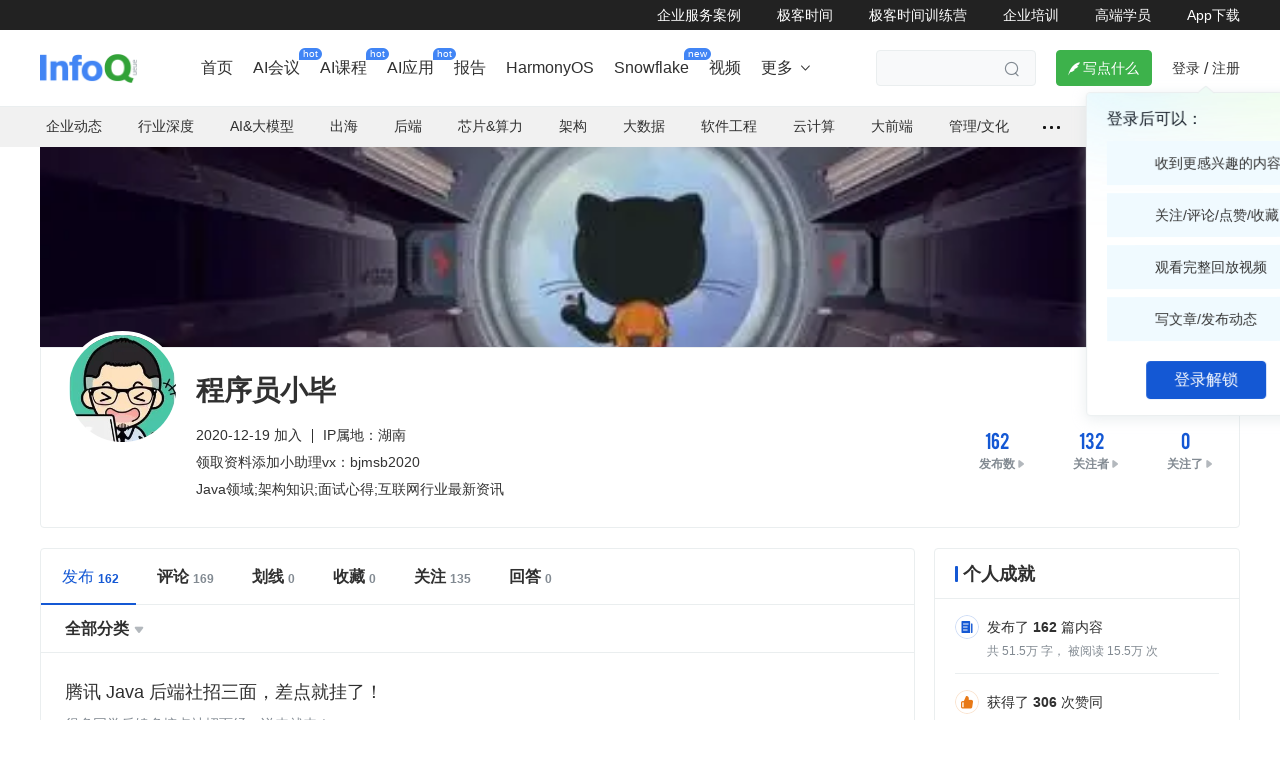

--- FILE ---
content_type: text/html; charset=utf-8
request_url: https://www.infoq.cn/profile/FC841DFE1BFBEB
body_size: 2890
content:
<!DOCTYPE html>
<html>
<head>
<!-- <geektime>1771760454</geektime> -->
    <meta charset="utf-8">
    
        <title>程序员小毕</title>
        <meta name="description" content="InfoQ是一个实践驱动、以社区为中心的技术媒体平台，致力于促进软件开发及相关领域知识与创新的传播，提供架构，云计算，AI，前端，大数据等与软件开发相关的最新技术资讯、解读及技术会议。" id="metadesc">
    
    <meta name="keywords" content="InfoQ,InfoQ 中文站,InfoQ中国,架构,云计算,AI,前端,运维,开源,Java,.NET,.net,Ruby,SOA,敏捷,企业,软件开发,开发,编程" id="metakeywords">
    <meta property="og:image" content="https://static001.geekbang.org/static/infoq/img/infoq_icon.jpg" />

    <meta name="viewport" content="width=device-width, initial-scale=1.0, maximum-scale=1.0, minimum-scale=1.0, user-scalable=no">
    
        <link rel="icon" type="image/png" sizes="32x32" href="//static001.infoq.cn/static/infoq/www/img/share-default-5tgbiuhgfefgujjhg.png">
        <link rel="icon" type="image/png" sizes="16x16" href="//static001.infoq.cn/static/infoq/www/img/share-default-5tgbiuhgfefgujjhg.png">
    
    <meta http-equiv="X-UA-Compatible" content="IE=edge,chrome=1">
    <meta name="format-detection" content="telephone=no">
    <meta name="applicable-device" content="pc,mobile">
    <meta http-equiv="Cache-Control" content="no-transform"/>
    <meta http-equiv="Cache-Control" content="no-siteapp"/>
    <link rel="canonical" href="https://www.infoq.cn/profile/FC841DFE1BFBEB?menu="/>
    <meta property="og:title" content="程序员小毕" />
    <meta property="og:url" content="https://www.infoq.cn/profile/FC841DFE1BFBEB?menu=" />
    <meta property="og:description" content="InfoQ 是一个实践驱动的社区资讯站点，致力于促进软件开发领域知识与创新的传播。" />

    <script type="text/javascript" src="//res.wx.qq.com/open/js/jweixin-1.4.0.js"></script>
    <script type="text/javascript" src="//static001.geekbang.org/static/js/bufferLogger.1.0.8.min.js"></script>
    <script src="https://g.alicdn.com/dingding/dingtalk-jsapi/2.7.13/dingtalk.open.js"></script>
    
        
    
    
    
    <script type="text/javascript">
        if (!('flex' in document.documentElement.style) && !navigator.userAgent.match(/spider|googlebot|bingbot|geekbang|yahoo! Slurp/i)) {
            window.location.href = '//static001.geekbang.org/static/common/browser_update/index.html'
        }
    </script>
    <script>
        (function(){
            var bp = document.createElement('script');
            var curProtocol = window.location.protocol.split(':')[0];
            if (curProtocol === 'https'){
                bp.src = 'https://zz.bdstatic.com/linksubmit/push.js';
            }
            else{
                bp.src = 'http://push.zhanzhang.baidu.com/push.js';
            }
            var s = document.getElementsByTagName("script")[0];
            s.parentNode.insertBefore(bp, s);
        })();
    </script>
</head>

<body>
<div id="app"></div>
<img src="https://static001.infoq.cn/static/infoq/img/logo-121-75.yuij86g.png" alt="程序员小毕" style="display: none;" />
<script>
    (function (i, s, o, g, r, a, m) {
        i['GoogleAnalyticsObject'] = r; i[r] = i[r] || function () {
            (i[r].q = i[r].q || []).push(arguments)
        }, i[r].l = 1 * new Date(); a = s.createElement(o),
            m = s.getElementsByTagName(o)[0]; a.async = 1; a.src = g; m.parentNode.insertBefore(a, m)
    })(window, document, 'script', 'https://www.google-analytics.com/analytics.js', 'ga');
    ga('create', 'UA-103082599-11', 'auto');
    ga('send', 'pageview');
</script>
<script>
    var isRobot = /ltdgeekbang/i.test(window.navigator.userAgent.toLowerCase())
    if (!isRobot) {
        var __gBaiduSiteIdConfig__ = {
            infoq: '094d2af1d9a57fd9249b3fa259428445',
            xie: 'c53c258392315152cda6662d99774537'
        };
        var _hmt = _hmt || [];
        _hmt.push(['_setAccount', __gBaiduSiteIdConfig__.infoq]);
        _hmt.push(['_setAutoPageview', true]);
        _hmt.push(['_setAccount', __gBaiduSiteIdConfig__.xie]);
        _hmt.push(['_setAutoPageview', true]);

        (function() {
            var hm = document.createElement("script");
            hm.src = "https://hm.baidu.com/hm.js?" + __gBaiduSiteIdConfig__.infoq;
            var s = document.getElementsByTagName("script")[0];
            s.parentNode.insertBefore(hm, s);
        })();
        
    }
</script>
<script>
    
    var isSmart = /swan\//.test(window.navigator.userAgent) || /^webswan-/.test(window.name);
    if (isSmart) {
        var smart = document.createElement("script");
        smart.src = "https://b.bdstatic.com/searchbox/icms/searchbox/js/swan-2.0.21.js";
        var s = document.getElementsByTagName("script")[0];
        s.parentNode.insertBefore(smart, s);
    }
</script>
<script>
    (function(para) {
        var p = para.sdk_url, n = para.name, w = window, d = document, s = 'script',x = null,y = null;
        if(typeof(w['sensorsDataAnalytic201505']) !== 'undefined') {
            return false;
        }
        w['sensorsDataAnalytic201505'] = n;
        w[n] = w[n] || function(a) {return function() {(w[n]._q = w[n]._q || []).push([a, arguments]);}};
        var ifs = ['track','quick','register','registerPage','registerOnce','trackSignup', 'trackAbtest', 'setProfile','setOnceProfile','appendProfile', 'incrementProfile', 'deleteProfile', 'unsetProfile', 'identify','login','logout','trackLink','clearAllRegister','getAppStatus'];
        for (var i = 0; i < ifs.length; i++) {
            w[n][ifs[i]] = w[n].call(null, ifs[i]);
        }
        if (!w[n]._t) {
            x = d.createElement(s), y = d.getElementsByTagName(s)[0];
            x.async = 1;
            x.src = p;
            x.setAttribute('charset','UTF-8');
            w[n].para = para;
            y.parentNode.insertBefore(x, y);
        }
    })({
        sdk_url: 'https://static.sensorsdata.cn/sdk/1.15.15/sensorsdata.min.js',
        heatmap_url: 'https://static.sensorsdata.cn/sdk/1.15.15/heatmap.min.js',
        name: 'sensors',
        server_url: 'https://sscentry.geekbang.org/sa?project=production',
        show_log: false,
        is_track_single_page: true,
        heatmap: {
            clickmap: 'not_collect',
            scroll_notice_map: 'not_collect'
        },
        preset_properties: {
            latest_referrer_host: true,
            latest_landing_page: true,
            url: true
        }
    });
</script>
<script>
    (function(win, export_obj) {
        win['LogAnalyticsObject'] = export_obj;
        if (!win[export_obj]) {
            function _collect() {
                _collect.q.push(arguments);
            }
            _collect.q = _collect.q || [];
            win[export_obj] = _collect;
        }
        win[export_obj].l = +new Date();
    })(window, 'collectEvent');
</script>
<script async src="https://lf3-data.volccdn.com/obj/data-static/log-sdk/collect/5.0/collect-rangers-v5.1.4.js"></script>

    <script type="text/javascript" src="//www.infoq.cn/static/infoq/www/article/main.js?v=1.2"></script>

</body>
</html>


--- FILE ---
content_type: text/css
request_url: https://static001.geekbang.org/static/infoq/www/css/chunk-7838a04f.acbd09f9.css
body_size: 3658
content:
.com-topic-title[data-v-ba6fc118]{transition:all .3s ease}.com-topic-title[data-v-ba6fc118]:active,.com-topic-title[data-v-ba6fc118]:hover{color:#1458d4}.com-topic-title[data-v-ba6fc118]:active{transition:none}.com-topic-title[data-v-ba6fc118]{cursor:pointer}.com-article-title[data-v-1b8ed451]{transition:all .3s ease}.com-article-title[data-v-1b8ed451]:active,.com-article-title[data-v-1b8ed451]:hover{color:#1458d4}.com-article-title[data-v-1b8ed451]:active{transition:none}.com-article-title[data-v-1b8ed451]{color:#303030;cursor:pointer}[data-talk][data-v-1b8ed451]{display:inline-block;position:relative;text-indent:23px}[data-talk] .iconfont[data-v-1b8ed451]{position:absolute;left:1px;top:0;text-indent:0;font-size:16px;color:#1458d4}.com-channel-tag-list .topic-tag-title[data-v-47bbeab2]{transition:all .3s ease}.com-channel-tag-list[data-v-47bbeab2]{overflow:hidden;word-break:keep-all;white-space:nowrap;text-overflow:ellipsis;position:relative;line-height:17px;color:#1458d4}.com-channel-tag-list .iconfont[data-v-47bbeab2]{position:relative;top:1px;left:2px;margin-right:4px;line-height:1;font-size:16px;font-weight:100}.com-channel-tag-list .topic-tag-title[data-v-47bbeab2]{position:relative;line-height:1;font-size:13px;font-weight:400;color:#1458d4}.com-channel-tag-list .topic-tag-title[data-v-47bbeab2]:active,.com-channel-tag-list .topic-tag-title[data-v-47bbeab2]:hover{color:#387bf4}.com-channel-tag-list .topic-tag-title[data-v-47bbeab2]:active{transition:none}.com-channel-tag-list .topic-tag-title[data-v-47bbeab2]:after{content:", ";display:inline-block;padding:0 6px 0 3px;font-size:16px}.com-channel-tag-list .topic-tag-title[data-v-47bbeab2]:last-child:after{display:none}.author span[data-v-02bff4a6],.image img[data-v-02bff4a6],.info h6 a[data-v-02bff4a6],.info h6 span[data-v-02bff4a6],.planner span[data-v-02bff4a6],.translator span[data-v-02bff4a6]{transition:all .3s ease}.image-position-right .extra[data-v-02bff4a6]{overflow:hidden;word-break:keep-all;white-space:nowrap;text-overflow:ellipsis}.image[data-v-02bff4a6],.play-icon[data-v-02bff4a6]{display:flex;align-items:center;justify-content:center}.editor[data-v-02bff4a6],.recommond[data-v-02bff4a6],.summary[data-v-02bff4a6],.topic-lonely[data-v-02bff4a6]{line-height:20px;font-size:12px;font-weight:400}.author span[data-v-02bff4a6]:active,.author span[data-v-02bff4a6]:hover,.info h6 a[data-v-02bff4a6]:active,.info h6 a[data-v-02bff4a6]:hover,.info h6 span[data-v-02bff4a6]:active,.info h6 span[data-v-02bff4a6]:hover,.planner span[data-v-02bff4a6]:active,.planner span[data-v-02bff4a6]:hover,.translator span[data-v-02bff4a6]:active,.translator span[data-v-02bff4a6]:hover{color:#1458d4}.author span[data-v-02bff4a6]:active,.info h6 a[data-v-02bff4a6]:active,.info h6 span[data-v-02bff4a6]:active,.planner span[data-v-02bff4a6]:active,.translator span[data-v-02bff4a6]:active{transition:none}.info h6 a[data-v-02bff4a6],.info h6 span[data-v-02bff4a6]{color:#303030}.article-item[data-v-02bff4a6]{position:relative;display:flex;flex-direction:column}.recommond[data-v-02bff4a6]{position:relative;overflow:hidden;display:-webkit-box;-webkit-line-clamp:2;-webkit-box-orient:vertical;color:#828a92}.recommond span[data-v-02bff4a6]{color:#1458d4}.item-main[data-v-02bff4a6]{display:flex}.image[data-v-02bff4a6]{position:relative;overflow:hidden;border-radius:4px;cursor:pointer}.image:hover img[data-v-02bff4a6]{transform:scale(1.2)}.image img[data-v-02bff4a6]{display:block;border-radius:4px}.play-icon[data-v-02bff4a6]{width:40px;height:40px;position:absolute;left:50%;top:50%;background:hsla(0,0%,100%,.65);border-radius:50%;transform:translate(-50%,-50%);pointer-events:none}.play-icon .iconfont[data-v-02bff4a6]{margin-left:4px;color:#1458d4}.album .image[data-v-02bff4a6]:before,.theme-item .image[data-v-02bff4a6]:before{content:attr(data-icon);overflow:hidden;display:block;position:absolute;left:5px;top:5px;z-index:1;padding:4px 5px 3px;background:rgba(0,0,0,.65);border-radius:2px;text-align:center;line-height:1;font-size:12px;font-weight:500;color:hsla(0,0%,100%,.8);-webkit-user-select:none;-moz-user-select:none;-ms-user-select:none;user-select:none}.video-item .image[data-v-02bff4a6]:after{content:attr(data-video);padding:3px 5px;border-radius:3px;font-weight:400;zoom:.9}.album .image[data-v-02bff4a6]:after,.video-item .image[data-v-02bff4a6]:after{overflow:hidden;position:absolute;right:5px;bottom:5px;z-index:1;background:rgba(0,0,0,.65);text-align:center;line-height:1;font-size:12px;color:hsla(0,0%,100%,.8);-webkit-user-select:none;-moz-user-select:none;-ms-user-select:none;user-select:none}.album .image[data-v-02bff4a6]:after{content:attr(data-count);padding:4px 5px;border-radius:2px;font-weight:500}.info[data-v-02bff4a6]{display:flex;flex-direction:column}.info h6[data-v-02bff4a6]{font-size:18px;font-weight:500}.author-date-wrap[data-v-02bff4a6]{display:flex}.editor[data-v-02bff4a6]{flex:1;width:210px;color:#828a92}.editor .placeholder[data-v-02bff4a6]{display:inline-block;position:relative;width:1px;height:9px;margin:0 5px;background:#cfcfcf}.editor .placeholder-fade[data-v-02bff4a6]{display:inline-block;position:relative;width:1px;height:9px;margin:0 7px;background:#cfcfcf}.editor-fade[data-v-02bff4a6]{flex:none!important;margin-right:24px}.views-count[data-v-02bff4a6]{margin-left:24px;font-size:12px;font-weight:400;text-align:right;color:#828a92}.views-count i[data-v-02bff4a6]{margin-right:7px;font-size:12px}.date[data-v-02bff4a6]{line-height:1;font-size:12px;font-weight:400;line-height:20px;color:#828a92}.author[data-v-02bff4a6]{position:relative;cursor:pointer}.author[data-v-02bff4a6]:before{content:", "}.author[data-v-02bff4a6]:first-child:before{content:" "}.translator[data-v-02bff4a6]{position:relative;cursor:pointer}.translator[data-v-02bff4a6]:after{content:" ,"}.translator[data-v-02bff4a6]:last-child:after{display:none}.planner[data-v-02bff4a6]{position:relative;cursor:pointer}.planner[data-v-02bff4a6]:after{content:" ,"}.planner[data-v-02bff4a6]:last-child:after{display:none}.summary[data-v-02bff4a6]{color:#828a92}.summary[data-v-02bff4a6] em{color:#1458d4}.extra[data-v-02bff4a6]{display:flex;justify-content:space-between;align-items:center}.topic[data-v-02bff4a6]{flex:1}.topic-lonely[data-v-02bff4a6]{color:#828a92}.image-position-left .item-main[data-v-02bff4a6]{justify-content:space-between}.image-position-left .info[data-v-02bff4a6]{position:relative}.image-position-left .image[data-v-02bff4a6],.image-position-left .info[data-v-02bff4a6]{width:384px}.image-position-left .info h6[data-v-02bff4a6]{max-height:52px;margin-top:-4px;line-height:26px;overflow:hidden;display:-webkit-box;-webkit-line-clamp:2;-webkit-box-orient:vertical}.image-position-left .editor[data-v-02bff4a6]{margin-top:7px;overflow:hidden;display:-webkit-box;-webkit-line-clamp:1;-webkit-box-orient:vertical}.image-position-left .extra[data-v-02bff4a6]{position:absolute;left:0;bottom:0;right:0}.image-position-left .summary[data-v-02bff4a6]{padding-top:11px;height:63px;overflow:hidden;display:-webkit-box;-webkit-line-clamp:3;-webkit-box-orient:vertical;line-height:21px;font-size:14px;font-weight:400}.label-wrap[data-v-02bff4a6]{display:flex;flex-wrap:wrap;height:30px;overflow:hidden}.label[data-v-02bff4a6]{box-sizing:border-box;max-width:142px;height:100%;margin-right:12px;padding:6px 12px;background:#f8f9fa;border-radius:4px;font-size:12px;color:#5d6976;overflow:hidden;display:-webkit-box;-webkit-line-clamp:1;-webkit-box-orient:vertical}.label[data-v-02bff4a6]:last-child{margin-right:0}.image-position-right .recommon-writing[data-v-02bff4a6]{position:relative}.image-position-right .writing-label[data-v-02bff4a6]{position:relative;width:148px;height:28px;margin-bottom:13px;background:#f8f9fa;border-radius:4px;line-height:28px;text-align:center;font-size:14px;font-weight:400;color:#303030}.image-position-right .writing-label[data-v-02bff4a6]:before{content:"";position:absolute;left:0;bottom:-4px;width:0;height:0;border:6px solid transparent;border-left-color:#f8f9fa}.image-position-right .recommond[data-v-02bff4a6]{margin-bottom:4px}.image-position-right .item-main[data-v-02bff4a6]{position:relative;justify-content:space-between;align-items:stretch;height:137px}.image-position-right .image[data-v-02bff4a6]{order:1;flex-shrink:0;width:244px;height:137px;margin-left:20px}.image-position-right .image img[data-v-02bff4a6]{width:244px;height:137px;-o-object-fit:cover;object-fit:cover}.image-position-right .book-image-cover[data-v-02bff4a6]{position:relative;width:100%;height:116px}.image-position-right .book-image-cover[data-v-02bff4a6]:after{content:"";position:absolute;top:-40px;left:-40px;right:-40px;bottom:-40px;z-index:9;background:#fff;opacity:.4}.image-position-right .book-image-cover .book-image[data-v-02bff4a6]{width:89px;height:116px}.image-position-right .book-image-cover .bg[data-v-02bff4a6]{position:relative;width:208px;transform:scale(1.4);filter:blur(8px)}.image-position-right .book-image-cover .main-img[data-v-02bff4a6]{position:absolute;z-index:10;top:0;left:50%;margin-left:-44px}.image-position-right .info[data-v-02bff4a6]{flex:1;margin-top:-3px;overflow:hidden}.image-position-right .info h6[data-v-02bff4a6]{min-height:26px;line-height:25px;word-break:break-all}.image-position-right .info h6.with-recommond[data-v-02bff4a6],.image-position-right .info h6[data-v-02bff4a6]{max-height:52px;overflow:hidden;display:-webkit-box;-webkit-line-clamp:2;-webkit-box-orient:vertical}.image-position-right .info h6 .is-xie-label[data-v-02bff4a6]{padding-left:21px;background:url([data-uri]) no-repeat;background-size:16px;background-position:-2px 3px}@media(max-width:768px){.image-position-right .info h6 .is-xie-label[data-v-02bff4a6]{background-size:16px;background-position:3px 2px}}.image-position-right .info h6 .is-quality[data-v-02bff4a6]{padding-left:74px;background:url(https://static001.geekbang.org/resource/image/5e/4b/5ef32783a6f52byy961e769d7fc0e24b.png) no-repeat;background-size:64px 18px;background-position:0 4px}@media(max-width:768px){.image-position-right .info h6 .is-quality[data-v-02bff4a6]{padding-left:66px;background-size:58px 16px;background-position:0 3px}}.image-position-right .info .summary[data-v-02bff4a6]{word-break:break-all}.image-position-right .info .summary.one-line[data-v-02bff4a6]{min-height:21px;max-height:43px;overflow:hidden;display:-webkit-box;-webkit-line-clamp:2;-webkit-box-orient:vertical}.image-position-right .author-date-wrap[data-v-02bff4a6]{margin-top:auto}.image-position-right .author-date-wrap-avator[data-v-02bff4a6]{height:20px}.image-position-right .editor[data-v-02bff4a6]{height:20px;overflow:hidden;display:-webkit-box;-webkit-line-clamp:1;-webkit-box-orient:vertical}.image-position-right .editor .comment-user[data-v-02bff4a6]{display:inline-block;margin-left:15px}.image-position-right .editor .point[data-v-02bff4a6]{position:relative;top:-2px;display:inline-block;width:3px;height:3px;margin:0 5px;background:#828a92;border-radius:50%}.image-position-right .ugc[data-v-02bff4a6]{display:flex;align-items:center}.image-position-right .ugc .author-avatar[data-v-02bff4a6]{margin-right:7px;cursor:pointer}.image-position-right .ugc .author[data-v-02bff4a6]:before{content:""}.image-position-right .summary[data-v-02bff4a6]{height:42px;padding-top:3px;overflow:hidden;display:-webkit-box;-webkit-line-clamp:2;-webkit-box-orient:vertical;line-height:21px;font-size:14px;font-weight:400}.image-position-right .summary.is-auto-height[data-v-02bff4a6]{height:auto;margin-bottom:5px}.image-position-right .fadeSymmary[data-v-02bff4a6]{padding-top:8px}.image-position-right .extra[data-v-02bff4a6]{position:absolute;left:0;bottom:0;width:100%}.image-position-right .extra.with-image[data-v-02bff4a6]{max-width:436px}.image-position-right.album .info .summary.one-line[data-v-02bff4a6]{margin-top:16px}.image-position-top .item-main[data-v-02bff4a6],.image-position-top[data-v-02bff4a6]{flex-direction:column}.image-position-top .image[data-v-02bff4a6]{background:#eaeaea}.image-position-top .image[data-v-02bff4a6],.image-position-top .info[data-v-02bff4a6]{width:100%}.image-position-top .image img[data-v-02bff4a6]{width:208px;height:116px;-o-object-fit:cover;object-fit:cover}.image-position-top .image img.book-image[data-v-02bff4a6]{width:auto;height:120px}.image-position-top .image img.placeholder-image[data-v-02bff4a6]{width:auto}.image-position-top .info[data-v-02bff4a6]{margin-top:16px}.image-position-top .info h6[data-v-02bff4a6]{height:48px;line-height:24px;overflow:hidden;display:-webkit-box;-webkit-line-clamp:2;-webkit-box-orient:vertical;font-size:16px;font-weight:500}.image-position-top .talk-views-lookers[data-v-02bff4a6]{display:none}.image-position-top .editor[data-v-02bff4a6]{height:20px;margin-top:7px;overflow:hidden;display:-webkit-box;-webkit-line-clamp:1;-webkit-box-orient:vertical}.image-position-top .extra[data-v-02bff4a6]{margin-top:10px}@media screen and (max-width:768px){.play-icon[data-v-02bff4a6]{width:30px;height:30px}.play-icon .iconfont[data-v-02bff4a6]{display:inline-block;margin-left:2px;line-height:14px;font-size:14px}.author-date-wrap p[data-v-02bff4a6]{font-size:13px;font-weight:400}.image-position-top.list-item[data-v-02bff4a6]{margin:0 20px 20px;width:100%}.image-position-top .image[data-v-02bff4a6]{background:transparent}.image-position-top .image img[data-v-02bff4a6]{width:100%;height:auto}.image-position-top .image img.book-image[data-v-02bff4a6]{height:200px}.image-position-top .image img.placeholder-image[data-v-02bff4a6]{width:100%;height:auto}.image-position-right .writing-label[data-v-02bff4a6]{width:148px;height:24px;line-height:25px;font-size:14px;font-weight:400}.image-position-right .item-main[data-v-02bff4a6]{justify-content:space-between;height:auto;padding-bottom:0}.image-position-right .image[data-v-02bff4a6]{margin-left:10px}.image-position-right .info[data-v-02bff4a6]{justify-content:space-between}.image-position-right .info h6[data-v-02bff4a6]{height:42px;margin-top:0;line-height:21px;font-size:15px;font-weight:500;overflow:hidden;display:-webkit-box;-webkit-line-clamp:2;-webkit-box-orient:vertical}.image-position-right .info h6 .com-article-title[data-v-02bff4a6]{width:206px}.image-position-right .info h6.favorite[data-v-02bff4a6]{padding-right:26px}.image-position-right .info h6.with-image[data-v-02bff4a6]{height:42px}.image-position-right .info h6.with-recommond[data-v-02bff4a6]{height:42px;margin-top:0;overflow:hidden;display:-webkit-box;-webkit-line-clamp:2;-webkit-box-orient:vertical}.image-position-right .info .editor[data-v-02bff4a6]{width:100%;position:static;padding-top:5px;overflow:hidden;display:-webkit-box;-webkit-line-clamp:1;-webkit-box-orient:vertical}.image-position-right .info .editor.with-image[data-v-02bff4a6]{padding-top:0}.image-position-right.no-image .info h6[data-v-02bff4a6]{height:21px;min-height:21px;overflow:hidden;display:-webkit-box;-webkit-line-clamp:1;-webkit-box-orient:vertical}.image-position-right.no-image .summary[data-v-02bff4a6]{order:2;height:21px;overflow:hidden;display:-webkit-box;-webkit-line-clamp:1;-webkit-box-orient:vertical}.image-position-right.no-image .author-date-wrap[data-v-02bff4a6]{order:3}}

--- FILE ---
content_type: application/javascript
request_url: https://static001.geekbang.org/static/infoq/www/js/chunk-4e923fdb.ded49bbc.js
body_size: 1520
content:
(window["webpackJsonp"]=window["webpackJsonp"]||[]).push([["chunk-4e923fdb"],{"9e23":function(t,e,r){"use strict";r("4de4"),r("d81d"),r("b0c0"),r("a9e3"),r("d3b7");var n=r("5530");r("a4d3"),r("c975"),r("b64b");function i(t,e){if(null==t)return{};var r,n,i={},c=Object.keys(t);for(n=0;n<c.length;n++)r=c[n],e.indexOf(r)>=0||(i[r]=t[r]);return i}function c(t,e){if(null==t)return{};var r,n,c=i(t,e);if(Object.getOwnPropertySymbols){var u=Object.getOwnPropertySymbols(t);for(n=0;n<u.length;n++)r=u[n],e.indexOf(r)>=0||Object.prototype.propertyIsEnumerable.call(t,r)&&(c[r]=t[r])}return c}var u=r("b775"),a=r("f121"),o=r("a78e"),l=r.n(o),s=r("823b");e["a"]={getSeoTagList:function(){var t=arguments.length>0&&void 0!==arguments[0]?arguments[0]:{},e=arguments.length>1?arguments[1]:void 0,r={source:1};return t.score&&(r.score=t.score),Object(u["a"])({url:"public/v1/article/getHotListBySouce",data:r,cancelToken:e}).then((function(t){return t.hot_day_list=t.hot_day_list||[],t.hot_month_list=t.hot_month_list||[],t.hot_year_list=t.hot_year_list||[],t}))},getArticleList:function(t,e){var r=this,n={type:0|t.type||0,ptype:t.ptype||0,size:0|t.size||12};return t.id&&(n.id=t.id-0),t.score&&(n.score=t.score),Object(u["a"])({url:"public/v1/article/getList",data:n,cancelToken:e}).then((function(t){return t.map((function(t){return r.parseArticleAuthor(t)}))}))},getArticleListByUuids:function(t,e){var r=this;return Object(u["a"])({url:"public/v1/article/getListByUuids",data:{uuids:t},cancelToken:e}).then((function(t){return t.map((function(t){return r.parseArticleAuthor(t)}))}))},getArticleDetail:function(t){var e=this,r=l.a.get("_r_c")||0;return r?(r++,l.a.set("_r_c",r,{domain:".infoq.cn",expires:1})):l.a.set("_r_c",1,{domain:".infoq.cn",expires:1}),Object(u["a"])({url:"public/v1/article/getDetail",data:{uuid:t}}).then((function(t){t.themes=Array.isArray(t.themes)?t.themes:[];var r=t.topic.filter((function(t){return 1===Number(t.type)}));return t.topicIdsMustBeSelected=r.map((function(t){return t.id})),t.topicNamesMustBeSelected=r.map((function(t){return t.name})),t.themeIds=t.themes.map((function(t){return t.id})),t.themeNames=t.themes.map((function(t){return t.name})),t.content_url?fetch(t.content_url).then((function(t){return t.text()})).then((function(r){return t.content=r,r||s["a"].error("articleCDN",{url:t.content_url,content:"content_url 内容为空"}),e.parseArticleAuthor(t)})).catch((function(){return console.log(t),s["a"].error("articleCDN",{content:"fetch content_url 出错"}),e.parseArticleAuthor(t)})):(s["a"].error("articleCDN",{url:"content_url 为空"}),e.parseArticleAuthor(t))}))},favoriteArticle:function(t,e,r){var n=e?"public/v1/collect/add":"public/v1/collect/delete",i={id:t,type:r};return Object(u["a"])({signin:!0,url:n,data:i})},likeArticle:function(t,e,r){var n=e?"public/v1/user/like":"public/v1/user/cancelLike";return Object(u["a"])({signin:!0,url:n,data:{id:t,type:0|r}})},getCommentList:function(t){var e={id:t.id,size:0|t.size||20};return t.score&&(e.score=t.score),Object(u["a"])({signin:!0,url:"public/v1/comment/getList",data:e}).then((function(t){return t}))},getRecommendCommentList:function(t){var e={id:t.id,size:0|t.size||10};return t.score&&(e.score=t.score),Object(u["a"])({signin:!0,url:"public/v1/comment/getRecommendList",data:e}).then((function(t){return t}))},addComment:function(t,e){return Object(u["a"])({signin:!0,url:"public/v1/comment/add",data:t,extra:e}).then((function(t){return t.reply_list.list=t.reply_list.list||[],t.reply_list.page=t.reply_list.page||{},t}))},deleteComment:function(t){return Object(u["a"])({signin:!0,url:"public/v1/comment/delComment",data:{id:t}})},getReplyList:function(t){var e={id:t.id,size:0|t.size||3};return t.score&&(e.score=t.score),Object(u["a"])({url:"public/v1/comment/getReplyList",data:e}).then((function(t){return t}))},addReply:function(t){return Object(u["a"])({signin:!0,url:"public/v1/comment/addReply",data:t})},deleteReply:function(t){return Object(u["a"])({signin:!0,url:"public/v1/comment/delReply",data:{id:t}})},parseArticleAuthor:function(t){var e=Array.isArray(t.author)&&t.author.length&&t.author[0],r=Array.isArray(t.translate)&&t.translate.length&&t.translate[0],n=!!e,i=e||r||{};return i.authorLabel=n?"作者":"译者",i.isAuthor=n,i.list=n?t.author:t.translate,Object.assign({authorData:i},t)},getLeadAuthorInfo:function(t,e){return Object(u["a"])({url:"public/v1/user/get_newest_list",data:{id:e,aid:t}})},delArticle:function(t){return Object(u["a"])({host:a["a"].writeHost,url:"api/v1/article/offline",data:{id:t}})},getBookUrl:function(t,e){var r={uuid:t,type:e};return Object(u["a"])({url:"public/v1/article/book_sign",data:r})},getXieArticleList:function(){return Object(u["a"])({url:"public/v1/article/get_xie_list"}).then((function(t){return t.list||[]}))},getArticleRelated:function(t){return Object(u["a"])({url:"public/v1/article/get_recommend_list",data:{aid:t}})},getTalkRelationRead:function(t){return Object(u["a"])({url:"public/v1/article/get_related_list",data:{aid:t}}).then((function(t){return t.list||[]}))},getReportFormInfo:function(t){return Object(u["a"])({url:"public/v1/exam/getlist_by_aid",data:{aid:t}}).then((function(t){var e=t.list&&t.list[0]||{},r=e.question,i=e.protocol,u=void 0===i?[]:i,a=c(e,["question","protocol"]);return Object(n["a"])(Object(n["a"])({},a),{},{formInfo:JSON.parse(r),protocol:u.map((function(t){return JSON.parse(t||!1)})).filter((function(t){return!!t}))})}))},submitReportForm:function(t){return Object(u["a"])({url:"public/v1/exam/sub_report",data:t})},getTopicsById:function(t){return Object(u["a"])({url:"public/v1/article/get_topics_by_id",data:t})}}},a0e5:function(t,e,r){"use strict";r("d81d"),r("b0c0"),r("ac1f"),r("5319");var n=r("b775"),i=r("9e23");e["a"]={getTopicList:function(t){var e={size:0|t.size||12,is_all:1};return t.score&&(e.score=t.score),Object(n["a"])({url:"public/v1/topic/getList",data:e})},getTopicInfo:function(t){var e={};return/^\d+$/.test(t+"")?e.id=t-0:e.alias=(t+"").replace(/^\/+/i,""),Object(n["a"])({url:"public/v1/topic/getInfo",data:e})},followTopic:function(t,e){var r=e?"public/v1/subtopic/sub":"public/v1/subtopic/unsub";return Object(n["a"])({signin:!0,url:r,data:{id:t-0}})},getRecommend:function(){return Object(n["a"])({url:"public/v1/topic/getRecommend"}).then((function(t){return t}))},getTopicByIds:function(t){return Object(n["a"])({url:"public/v1/topic/get_list_by_ids",data:{ids:t}}).then((function(t){return t.list}))},batchSub:function(t){return Object(n["a"])({url:"public/v1/subtopic/batchSub",data:{ids:t}})},getSeoTagList:function(t,e){var r={name:t};return Object(n["a"])({url:"public/v1/misc/getListByTag",data:r}).then((function(t){return t.list=Array.isArray(t.list)?t.list:[],t.list=t.list.map((function(t){return t.article_rich_summary=t.article_summary,i["a"].parseArticleAuthor(t)})),t}))},getSeoSidebarTag:function(t){var e={name:t};return Object(n["a"])({url:"public/v1/misc/get_rec_tag_list",data:e}).then((function(t){var e=t.list||[];return t.list=e.map((function(t){return{id:t.uuid,name:t.name}})),t}))},getRelatedList:function(t){var e={name:t};return Object(n["a"])({url:"public/v1/misc/getRelatedList",data:e})},getpptInfo:function(t){return Object(n["a"])({url:"public/v1/meeting/get_ppt_list",data:t})}}}}]);

--- FILE ---
content_type: application/javascript
request_url: https://static001.geekbang.org/static/infoq/www/js/PagePersonal.9c88b4cb.js
body_size: 91074
content:
(window["webpackJsonp"]=window["webpackJsonp"]||[]).push([["PagePersonal"],{"0026":function(e,n,A){},"0637":function(e,n,A){"use strict";A("1eab")},"0afc":function(e,n,A){"use strict";A("ae88")},"0f98":function(e,n,A){},"1b2c":function(e,n,A){"use strict";A("0f98")},"1eab":function(e,n,A){},2323:function(e,n,A){"use strict";var t=function(){var e=this,n=e.$createElement,A=e._self._c||n;return A("div",{class:e.$style.upload,attrs:{"gk-upload":"",disabled:e.disabled},on:{click:e.handleProxyClick}},[A("input",{ref:"file",class:e.$style.file,attrs:{type:"file",disabled:e.disabled,multiple:e.multiple,accept:e.accept},on:{change:e.previewFiles}})])},r=[],o=(A("28c5"),A("522e"),A("e3ac"),A("1401"),A("12db")),a=A("ab29"),i={name:"gkui-upload",props:{alias:o["a"].string.isRequired,validate:o["a"].object.def({}),auto:o["a"].bool.def(!0),request:Function,url:o["a"].string.isRequired,postData:Object,disabled:o["a"].bool.def(!1),multiple:o["a"].bool.def(!1),accept:o["a"].string.def("")},data:function(){return{file:null,formData:null}},computed:{xhr:function(){return this.request||a["a"]}},methods:{handleProxyClick:function(){this.disabled||this.$refs.file.click()},clear:function(){this.$refs.file.value=""},previewFiles:function(e){var n=this;if(this.multiple)this.$emit("change",this.$refs.file.files);else{var A=this.$refs.file.files[0];if(A){var t=!0;if(this.formData=null,this.file=A,Object.keys(this.validate).forEach((function(e){if(t){var A=n.validate[e](n.file);A||(t=!1,n.$emit("invalid",e,n.file))}})),t){var r=this.formatData(this.file);this.formData=r;var o=new FileReader;o.addEventListener("load",(function(){n.$emit("preview",A.type,o.result,A)}),!1),A&&o.readAsDataURL(A),this.$emit("beforeUpload",r,(function(){n.uploadFile()})),this.auto&&this.uploadFile()}}}},uploadFile:function(){var e=this,n={headers:{"Content-Type":"multipart/form-data"},url:this.url,type:"post",data:this.formData,progress:function(n){var A=n.loaded,t=n.total,r=100*Math.floor(A/t);e.$emit("progress",r,A,t,n)}};this.xhr(n).then((function(n){e.$emit("complete",!0,n),e.$emit("success",n),e.$refs.file.value=""})).catch((function(n){e.$emit("complete",!1,n),e.$emit("error",n),e.$refs.file.value=""}))},formatData:function(e){var n=this,A=new FormData;return A.append(this.alias,e,encodeURIComponent(e.name)),this.postData&&Object.keys(this.postData).forEach((function(e){A.append(e,n.postData[e])})),A}}},s=i,c=A("b377"),_=A("2877");function l(e){this["$style"]=c["default"].locals||c["default"]}var u=Object(_["a"])(s,t,r,!1,l,null,null),d=u.exports;n["a"]=d},2502:function(e,n,A){"use strict";A("0026")},"2afc":function(e,n,A){},"2f9c":function(e,n,A){"use strict";A("2afc")},"35db":function(e,n,A){"use strict";var t=function(){var e=this,n=e.$createElement,A=e._self._c||n;return e.loading||e.list.length||!e.end?A("div",{staticClass:"article-list"},[A("div",{staticClass:"list"},[e._l(e.list,(function(n,t){return["ad"==n.type?A("FeedAd",{key:n.uuid,attrs:{ad:n,adPosition:e.adPosition}}):e._t("item",[A("ArticleItem",{key:(n.uuid||n.aid)+t,attrs:{info:n,follow:e.follow,image:{position:"right",width:e.imageOpt.width,height:e.imageOpt.height},favorite:!e.isMobile,recommond:e.recommond,summary:!e.isMobile,date:!e.isMobile,author:!0,source:e.source,showLabel:e.showLabel,showQualityTag:e.showQualityTag,dateFormat:e.dateFormat,topic:!e.isMobile,isFeed:e.isFeed,adProp:e.adProp},on:{visible:function(n){return e.handleArticleItemVisible(n,t)},click:function(n){return e.handleArticleItemClick(n,t)}},scopedSlots:e._u([{key:"topic",fn:function(n){var A=n.item;return[e._t("topic",null,{item:A})]}},{key:"bottom-extra",fn:function(n){var A=n.item;return[e._t("bottom-extra",null,{item:A})]}}],null,!0)},[e._t("extra",null,{item:n})],2)],{item:n,index:t})]}))],2),e.usePaging?A("MoreButton",{staticClass:"loading-btn",attrs:{loading:e.loading,end:e.end,loadingCount:e.loadingCount},on:{click:function(n){return e.$emit("click",n)}}}):e._e()],1):A("Empty",{attrs:{background:"#FFF",label:e.emptyLabel,emptyType:e.emptyType}})},r=[],o=(A("a9e3"),A("5530")),a=A("5397"),i=A("2f62"),s=A("df3c"),c=A("cf24"),_=A("02bc"),l=A("21e1"),u=A("0083"),d=A("9c91"),B=A("2f33"),p={name:"article-list",components:{gkLoading:s["a"],gkAdEvent:c["a"],MoreButton:l["a"],Empty:_["a"],ListItem:u["a"],FeedAd:d["a"],ArticleItem:B["a"]},props:{isFeed:{type:Boolean,default:!0},showLabel:{type:Boolean,default:!1},showQualityTag:a["a"].bool.def(!1),follow:{type:Boolean,default:!1},recommond:{type:Boolean,default:!1},loading:{type:Boolean,default:!1},usePaging:{type:Boolean,default:!0},loadingCount:{type:Number,default:0},end:{type:Boolean,default:!1},list:{type:Array,default:function(){return[]}},emptyType:{type:String,default:""},source:a["a"].string.def(""),emptyLabel:a["a"].string.def("还没有相关文章"),dateFormat:a["a"].string.def(""),adPosition:a["a"].string.def(""),adProp:a["a"].object.def({})},data:function(){return{}},computed:Object(o["a"])(Object(o["a"])({},Object(i["d"])(["isMobile"])),{},{imageOpt:function(){return this.isMobile?{width:270,height:150}:{width:416,height:234}}}),methods:{handleArticleItemVisible:function(e,n){this.$emit("articleItemVisible",{val:e,idx:n})},handleArticleItemClick:function(e,n){this.$emit("articleItemClick",{val:e,idx:n})}}},f=p,g=(A("5574"),A("2877")),E=Object(g["a"])(f,t,r,!1,null,"350be8f4",null);n["a"]=E.exports},3954:function(e,n,A){},"397d":function(e,n,A){"use strict";A("8e55")},"3ed1":function(e,n,A){},"486d":function(e,n,A){},"518f":function(e,n,A){},5574:function(e,n,A){"use strict";A("f6c8")},"5cef":function(e,n,A){"use strict";A.r(n);var t=function(){var e=this,n=e.$createElement,A=e._self._c||n;return A(e.personalComponent,{tag:"component",attrs:{isSelf:e.isSelf,homeProfile:e.profile}})},r=[],o=(A("ac1f"),A("5319"),A("5530")),a=A("2f62"),i=A("ed08"),s=A("dfbf"),c=function(){var e=this,n=e.$createElement,A=e._self._c||n;return A("Layout",{class:["page-personal",{"in-app":e.isInApp}]},[A("div",{staticClass:"layout-content personal-layout-inner"},[A("div",{staticClass:"profile-top"},[A(e.profileTopComponent,{tag:"component",attrs:{isSelf:e.isSelf,isAuthor:e.isAuthor,cover:e.profile.banner,defaultCover:e.defaultCover,profile:e.profile,applyInfo:e.applyInfo},on:{route:e.route,showCard:e.showCard,updateCover:e.updateCover,openEditor:e.openEditor,copy:e.handleCopyDomain,openCustomDomain:e.openCustomDomain}})],1),A("div",{staticClass:"profile-main"},[A("div",{staticClass:"main-left"},[e.pageLoading?A("div",{staticClass:"loading-panel"},[A("gkLoading",{attrs:{color:"blue",size:"40",loading:""}})],1):e._e(),A("MenuTab",{attrs:{tabs:e.routeTabs,current:e.currentTab},on:{change:e.onTabChange}}),A("div",{staticClass:"routes-container"},[A("ul",{staticClass:"wrap"},[e._l(e.routes,(function(n,t){return["dropdown"==n.type?A("li",{key:t},[A("gkTooltip",{attrs:{useScrollTop:"",color:"dropdown",position:e.isMobile?0==t?"bottom-start":"bottom-end":"bottom",trigger:"click",top:"10",left:"10"}},[A("span",{class:["content","dropmenu"],attrs:{"data-on":e._f("isActive")(n.children,e.$route)}},[e._v(" "+e._s(e._f("findActive")(n.children,e.$route,e.isSelf,e.currentTab))+" "),A("i",{staticClass:"iconfont"},[e._v("")])]),A("div",{staticClass:"menu",attrs:{slot:"content"},slot:"content"},[A("ul",{staticClass:"drop-menu"},e._l(n.children,(function(n){return A("li",{key:n.alias,class:[{on:e.$route.params.category==n.alias}],attrs:{"data-count":n.count},on:{click:function(A){return e.route(n)}}},[e._v(" "+e._s(n.label)+" ")])})),0)])])],1):A("li",{key:t,class:[{on:e.$route.params.category==n.alias||e.$route.meta.path==n.alias}],attrs:{"data-count":n.count},on:{click:function(A){return e.route(n)}}},[e._v(" "+e._s(n.label)+" ")])]}))],2),e.useSort?A("div",{staticClass:"sort-section"},[A("ul",{staticClass:"sort"},e._l(e.sortTabs,(function(n){return A("li",{key:n.alias,class:[{on:e.currentSort==n.alias}],on:{click:function(A){return e.changeSort(n.alias)}}},[e._v(e._s(n.label))])})),0)]):e._e()]),A("div",{staticClass:"feed-list"},[A("router-view",{attrs:{name:e.routerViewName,isSelf:e.isSelf,list:e.list,loading:e.loading,loadingCount:e.loadingCount,end:e.end,userIdentity:e.userInfo},on:{getMore:e.getMore,remove:e.remove}})],1)],1),e.isMobile?e._e():A("div",{staticClass:"main-sidebar"},[A("div",{class:{"sidebar-fixed":!e.newCommentsList.length},attrs:{"with-friendship":e.showHeaderFriendship?"":null,"with-notice":e.showHeaderNotice?"":null}},[A("SideAchievement",{staticClass:"side-block",attrs:{isAuthor:e.isAuthor,isSelf:e.isSelf,profile:e.profile}}),A("SideFollow",{staticClass:"side-block",attrs:{data:e.followData,isSelf:e.isSelf,topicCount:e.profile.topic_count,labelCount:e.profile.label_count},on:{route:e.route}})],1),e.newCommentsList.length?[A("SideComment",{staticClass:"side-block comment-block",attrs:{list:e.newCommentsList}}),A("LayoutSidebarFixed",[A("SideAchievement",{staticClass:"side-block",attrs:{isAuthor:e.isAuthor,isSelf:e.isSelf,profile:e.profile}}),A("SideFollow",{staticClass:"side-block",attrs:{data:e.followData,isSelf:e.isSelf,topicCount:e.profile.topic_count,labelCount:e.profile.label_count},on:{route:e.route}})],1)]:e._e()],2)])]),A("EditBox",{ref:"editBox",attrs:{type:e.editType,errorMessage:e.errorMessage,cache:1==e.editType?e.cacheMood:e.cacheIntro},on:{submit:e.onSubmit,close:e.onclose}}),e.profile?A("BusinessCard",{ref:"card",attrs:{profile:e.profile}}):e._e(),A("CustomDomainModal",{ref:"customDomain",on:{updateDomain:e.updateDomain}})],1)},_=[],l=(A("99af"),A("4de4"),A("7db0"),A("a15b"),A("b0c0"),A("2909")),u=A("bc3a"),d=A.n(u),B=function(){var e=this,n=e.$createElement,t=e._self._c||n;return t("div",{staticClass:"personal-info-pc"},[t("div",{staticClass:"cover-container",class:{"has-cover":e.profile.banner}},[t("img",{attrs:{src:e._f("image")(e.banner||e.defaultCover,{resize:{p:50}})}}),e.isSelf&&!e.uploading?t("div",{staticClass:"upload-action"},[t("div",{staticClass:"action-btn"},[t("i",{staticClass:"iconfont"},[e._v("")]),e._v(" "+e._s(1===e.profile.banner_status?"封面审核中":"上传封面")+" ")]),t("p",[e._v("请上传宽高大于 1200px * 200px 的封面图")])]):e._e(),t("transition",{attrs:{name:"fade"}},[e.isSelf&&e.uploading?t("div",{staticClass:"upload-container"},[t("div",{staticClass:"progress-panel"},[e._v(" 图片上传中... "),t("span",{staticClass:"progress",style:{width:e.progress+"%"}})])]):e._e()]),e.isSelf?t("gkUpload",{ref:"gkUpload",staticClass:"upload-hander",attrs:{alias:"file",accept:"image/*",url:"//www.infoq.cn/upload/from",disabled:e.uploading,validate:e.testType,auto:!1},on:{invalid:e.handleDemoUploadInvalid,preview:e.handleDemoUploadPreview,beforeUpload:e.handleDemoUploadReady}}):e._e()],1),t("div",{staticClass:"user-info-container"},[t("div",{class:["avatar",{"avatar-excellent-author":5===Number(e.profile.is_early)}]},[t("Avatar",{attrs:{src:e.profile.avatar,size:107,identity:e.profile.is_early}})],1),t("div",{staticClass:"info"},[t("div",{staticClass:"info-nickname"},[t("h2",{staticClass:"name"},[e._v(e._s(e.profile.nickname))]),e.isEnterpriseAccount?t("img",{staticClass:"enterprise-account-icon",attrs:{src:A("ae13")}}):e._e(),t("div",{staticClass:"name-qrcode-space"}),e.isShowApplyEnterpriseBtn?t("div",{staticClass:"qrcode",on:{click:e.jumpToApplyEnterprisePage}},[t("i",{staticClass:"iconfont"},[e._v("")]),t("span",[e._v("申请企业号")])]):e._e(),e.isSelf?t("div",{staticClass:"qrcode",on:{click:function(n){return e.$emit("showCard")}}},[t("i",{staticClass:"iconfont"},[e._v("")]),t("span",[e._v("我的二维码")])]):e._e(),e.isSelf?t("div",{staticClass:"qrcode edit-profile",on:{click:e.handleEditProfile}},[t("i",{staticClass:"iconfont"},[e._v("")]),t("span",[e._v("修改个人资料")])]):e._e()]),t("div",{staticClass:"intro date-mood"},[t("div",[e._v(e._s(e._f("date")(e.profile.register_time,"YYYY-MM-DD "))+"加入")]),e.ipAddress?[t("div",{staticClass:"line"}),t("div",[e._v(" IP属地："+e._s(e.ipAddress)+" ")])]:e._e(),e.enterpriseInfo?[t("div",{staticClass:"line"}),t("div",{on:{click:e.showEnterpriseDetail}},[t("span",[e._v(e._s(e.enterpriseInfo.name||"企业详情"))]),t("span",{staticClass:"iconfont enterprise-info-btn"},[e._v("")])])]:e._e()],2),t("div",{staticClass:"intro mood"},[t("span",[e._v(e._s(e.profile.mood||"还未添加个人签名"))]),e.isSelf?t("i",{staticClass:"iconfont edit",on:{click:function(n){return e.openEditor(1)}}},[e._v("编辑")]):e._e()]),t("div",{staticClass:"intro profile-intro"},[t("span",{domProps:{innerHTML:e._s(e.profileIntro)}}),e.isSelf?t("i",{staticClass:"iconfont edit",on:{click:function(n){return e.openEditor(2)}}},[e._v("编辑")]):e._e()])]),t("div",{staticClass:"datas"},[e.isSelf&&e.isAuthor?[t("div",{staticClass:"custom-domain"},[0==e.profile.domain_status?t("div",{staticClass:"label-style custom-domain-btn",on:{click:function(n){return e.$emit("openCustomDomain")}}},[[t("i",{staticClass:"iconfont"},[e._v("")]),e._v(" 自定义域名 ")]],2):t("div",{staticClass:"label-style domain",class:{error:2==e.profile.domain_status}},[1==e.profile.domain_status?t("i",{directives:[{name:"tooltip",rawName:"v-tooltip:gray",value:{value:"域名审核中，请耐心等待",left:"-10"},expression:"{value: '域名审核中，请耐心等待', left: '-10'}",arg:"gray"}],staticClass:"iconfont",attrs:{"data-position":"bottom-start"}},[e._v("")]):e._e(),2==e.profile.domain_status?t("i",{directives:[{name:"tooltip",rawName:"v-tooltip:gray",value:{value:"审核未通过，点击重新申请",left:"-10"},expression:"{value: '审核未通过，点击重新申请', left: '-10'}",arg:"gray"}],staticClass:"iconfont error",attrs:{"data-position":"bottom-start"}},[e._v("")]):e._e(),3==e.profile.domain_status?t("i",{directives:[{name:"tooltip",rawName:"v-tooltip:gray",value:{value:"审核通过，域名已生效",left:"-10"},expression:"{value: '审核通过，域名已生效', left: '-10'}",arg:"gray"}],staticClass:"iconfont success",attrs:{"data-position":"bottom-start"}},[e._v("")]):e._e(),t("span",{on:{click:e.copyUrl}},[e._v("域名：infoq.cn/u/"+e._s(e.profile.domain))])])])]:[t("div",{staticClass:"gk-foll-btn"},[t("FollowButton",{attrs:{type:"user",unfollowColor:"blue",id:e.profile.uid,follow:e.profile.is_sub},on:{follow:e.handleFollow},scopedSlots:e._u([{key:"icon",fn:function(n){var A=n.follow;return[A?e._e():t("i",{staticClass:"iconfont"},[e._v("")])]}}])})],1)],t("ul",{class:["person-data",{self:e.isSelf}]},[e.profile.content_count>0?t("li",{class:{"cursor-nomal":!e.profile.content_count},on:{click:function(n){return e.route({name:"profile-publish",current:"publish",alias:"all",count:e.profile.content_count})}}},[t("p",{staticClass:"number",attrs:{"data-unit":e._f("formatUnit")(e.profile.content_count)}},[e._v(" "+e._s(e._f("formatPersonalNumber")(e.profile.content_count||0))+" ")]),t("p",{staticClass:"label"},[e._v("发布数")])]):e._e(),t("li",{class:{"cursor-nomal":!e.profile.fan_count},on:{click:function(n){return e.route({name:"profile-follower",current:"following",alias:"follower",count:e.profile.fan_count})}}},[t("p",{staticClass:"number",attrs:{"data-unit":e._f("formatUnit")(e.profile.fan_count)}},[e._v(" "+e._s(e._f("formatPersonalNumber")(e.profile.fan_count||0))+" ")]),t("p",{staticClass:"label"},[e._v("关注者")])]),t("li",{class:{"cursor-nomal":!e.profile.sub_count},on:{click:function(n){return e.route({name:"profile-following",current:"following",alias:"user",count:e.profile.sub_count})}}},[t("p",{staticClass:"number",attrs:{"data-unit":e._f("formatUnit")(e.profile.sub_count)}},[e._v(" "+e._s(e._f("formatPersonalNumber")(e.profile.sub_count||0))+" ")]),t("p",{staticClass:"label"},[e._v("关注了")])])])],2)]),t("enterprise-detail-modal",{ref:"enterpriseDetailModal"})],1)},p=[],f=A("5397"),g=A("2323"),E=A("df3a"),h=A("9810"),w=function(){var e=this,n=e.$createElement,A=e._self._c||n;return A("gk-modal",{staticClass:"enterprise-detail",attrs:{"mask-click-close":!0,"need-close":!1},on:{close:e.onClose},model:{value:e.isShow,callback:function(n){e.isShow=n},expression:"isShow"}},[A("h1",{staticClass:"title"},[e._v("企业详情")]),A("info-row",{attrs:{title:"企业名称",value:e.enterpriseInfo.name}}),A("info-row",{attrs:{title:"注册地址",value:e.enterpriseInfo.address}}),A("info-row",{attrs:{title:"内容类别",value:e.enterpriseInfo.contentType}}),A("info-row",{attrs:{title:"统一社会信用代码",value:e.enterpriseInfo.creditNO}}),A("info-row",{attrs:{title:"联系电话",value:e.enterpriseInfo.phone}}),A("info-row",{attrs:{title:"电子邮箱",value:e.enterpriseInfo.email}}),A("div",{staticClass:"known-btn",on:{click:e.onClickClose}},[e._v("知道了")]),A("div",{attrs:{slot:"footer"},slot:"footer"})],1)},C=[],m=A("e620"),b=function(){var e=this,n=e.$createElement,A=e._self._c||n;return A("div",{staticClass:"enterprise-info-row"},[A("div",{staticClass:"title"},[e._v(e._s(e.title))]),A("div",{staticClass:"value"},[e._v(e._s(e.value))])])},U=[],Q={name:"EnterPriseDetailModalRow",components:{},props:{title:f["a"].string.def(""),value:f["a"].string.def("")},data:function(){return{}}},v=Q,I=(A("8e14"),A("2877")),T=Object(I["a"])(v,b,U,!1,null,"226431f5",null),F=T.exports,O={name:"EnterPriseDetailModal",components:{GkModal:m["a"],InfoRow:F},data:function(){return{isShow:!1,enterpriseInfo:{name:"",address:"",contentType:"",creditNO:"",phone:"",email:""}}},methods:{show:function(e){this.isShow=!0,this.enterpriseInfo={name:e.name||"未知",address:e.address||"未知",contentType:{0:"未知",1:"技术",2:"其它"}["".concat(e.cate||0)],creditNO:e.credit_code||"未知",phone:e.phone||"未知",email:e.email||"未知"}},onClose:function(){},onClickClose:function(){this.isShow=!1}}},P=O,D=(A("c7ab"),Object(I["a"])(P,w,C,!1,null,"0e5b7595",null)),L=D.exports,y=A("6ad6"),R=A("a0a9"),S=A("b775"),k={getVipInfor:function(e){return Object(S["a"])({url:"public/v1/user/get_member_info",data:e})},getCompanyInfo:function(e){return Object(S["a"])({url:"/public/v1/user/get_company_info",method:"post",data:e})}},H={name:"personal-info-pc",components:{gkUpload:g["a"],Avatar:E["a"],FollowButton:h["a"],EnterpriseDetailModal:L},props:{cover:f["a"].string.def(""),defaultCover:f["a"].string.def(""),isSelf:f["a"].bool.def(!1),isAuthor:f["a"].bool.def(!1),profile:f["a"].object.def({}),applyInfo:f["a"].object.def(null)},data:function(){return{uploading:!1,fileValue:"",progress:0,previewImage:this.cover||"",enterpriseInfo:null}},computed:{ipAddress:function(){return this.profile&&this.profile.ip_address?this.profile.ip_address:""},canShowEnterpriseInfo:function(){return!!this.profile&&("1"==="".concat(this.profile.vip)||"5"==="".concat(this.profile.author_type))},isShowApplyEnterpriseBtn:function(){if(!this.isSelf)return!1;if(this.isEnterpriseAccount)return!1;if(!this.applyInfo)return!1;var e=this.applyInfo.is_author||0,n=this.applyInfo.es&&this.applyInfo.es.status||0;return e>1&&(0===n||2===n)},isEnterpriseAccount:function(){return!(!this.profile||5!==this.profile.author_type)},profileIntro:function(){return i["a"].formatComment(this.profile.intro||"还未添加个人简介",!0)},banner:function(){return this.isSelf||1!==this.profile.banner_status?this.previewImage||this.cover:this.defaultCover},testType:function(){return{type:function(e){return/\bimage\b/.test(e.type)},size:function(e){return e.size<5e6}}}},watch:{cover:function(e){this.previewImage=e},profile:{immediate:!0,handler:function(e){var n=this;e&&e.uid&&this.canShowEnterpriseInfo?k.getCompanyInfo({id:e.uid}).then((function(e){e&&void 0!==e.name?n.enterpriseInfo=e:n.enterpriseInfo=null})).catch((function(e){console.error("获取企业信息失败:",e)})):this.enterpriseInfo=null}}},created:function(){},methods:{getEnterpriseInfo:function(){},showEnterpriseDetail:function(){this.enterpriseInfo&&this.$refs["enterpriseDetailModal"].show(this.enterpriseInfo)},handleDemoUploadInvalid:function(e,n){this.previewImage="",this.$Message.toast({message:"type"===e?"上传的图片类型有误":"当前上传图片过大，请上传单张小于 5MB 的图片",single:!0})},handleDemoUploadPreview:function(e,n,A){this.previewImage=n},handleDemoUploadReady:function(e,n){var A=this;this.uploading=!0,R["a"].uploadImage(e,{progress:function(e){var n=e.loaded,t=e.total;A.progress=100*Math.floor(n/t)}}).then((function(e){A.uploading=!1,A.fileValue=e.url,A.previewImage=e.url,A.$emit("updateCover",e.url)})).catch((function(){A.previewImage="",A.uploading=!1,A.$Message.toast({message:"上传失败，请重试",single:!0})}))},openUpload:function(){1!==this.profile.banner_status&&this.$refs.gkUpload.handleProxyClick()},openEditor:function(e){this.$emit("openEditor",e)},handleFollow:function(e){window.ga&&window.ga("send","event","作者关注点击","顶部关注",this.$route.name)},route:function(e){e.count<1||this.$emit("route",e)},copyUrl:function(){if(2===this.profile.domain_status&&this.$emit("openCustomDomain"),3===this.profile.domain_status){var e="https://www.infoq.cn/u/".concat(this.profile.domain);this.$emit("copy",e)}},handleEditProfile:function(){i["a"].jumpUrl("".concat(y["a"].account,"/dashboard/info"))},jumpToApplyEnterprisePage:function(){if(this.applyInfo&&this.applyInfo.es){var e=this.applyInfo.is_author||0,n=e>1,A=this.applyInfo.author_time,t=this.applyInfo.es.deny_time;if(2===this.applyInfo.es.status&&(!n||n&&A<t))return void i["a"].jumpUrl("".concat(y["a"].xie,"/application"))}i["a"].jumpUrl("".concat(y["a"].xie,"/applyEnterprise"))}}},M=H,x=(A("397d"),Object(I["a"])(M,B,p,!1,null,"7070de3c",null)),N=x.exports,K=function(){var e=this,n=e.$createElement,t=e._self._c||n;return t("div",{staticClass:"personal-info-wap"},[t("div",{staticClass:"cover-container"},[t("img",{attrs:{src:e._f("image")(e.banner||e.defaultCover,{resize:{p:40}})}})]),t("div",{staticClass:"info"},[t("div",{staticClass:"info-top"},[t("div",{staticClass:"avatar"},[t("Avatar",{attrs:{src:e.profile.avatar,size:68,identity:e.profile.is_early}})],1),t("div",{staticClass:"info-top-right"},[t("div",{staticClass:"info-nickname"},[t("h2",{staticClass:"name"},[e._v(e._s(e.profile.nickname))]),t("div",{staticClass:"action"},[e.isSelf?t("div",{staticClass:"qrcode edit-profile",on:{click:e.handleEditProfile}},[t("span",[e._v("编辑资料")])]):e._e(),e.isSelf?t("div",{staticClass:"qrcode",on:{click:function(n){return e.$emit("showCard")}}},[t("i",{staticClass:"iconfont"},[e._v("")])]):e._e()])]),e.isEnterpriseAccount?t("img",{staticClass:"enterprise-tag",attrs:{src:A("6e3c")}}):e._e()]),e.isSelf?e._e():t("div",{staticClass:"gk-foll-btn"},[t("FollowButton",{attrs:{type:"user",unfollowColor:"blue",id:e.profile.uid,follow:e.profile.is_sub},on:{follow:e.handleFollow},scopedSlots:e._u([{key:"icon",fn:function(n){var A=n.follow;return[A?e._e():t("i",{staticClass:"iconfont"},[e._v("")])]}}],null,!1,3990524252)})],1)]),t("div",{staticClass:"intro date"},[t("div",{staticClass:"join-date"},[e._v(e._s(e._f("date")(e.profile.register_time,"YYYY-MM-DD "))+"加入")]),e.ipAddress?[t("div",{staticClass:"line"}),t("div",[e._v(" IP属地："+e._s(e.ipAddress)+" ")])]:e._e()],2),e.enterpriseInfo?t("div",{staticClass:"intro enterprise-name-line",on:{click:e.showEnterpriseDetail}},[t("div",{staticClass:"enterprise-name"},[e._v(" "+e._s(e.enterpriseInfo.name||"企业详情")+" ")]),t("div",{staticClass:"iconfont enterprise-info-btn"},[e._v("")])]):e._e(),t("div",{staticClass:"intro mood"},[e._v(" "+e._s(e.profile.mood||"还未添加个人签名")+" "),e.isSelf?t("i",{staticClass:"iconfont edit",on:{click:function(n){return e.openEditor(1)}}},[e._v("编辑")]):e._e()]),t("div",{staticClass:"intro profile-intro"},[t("span",{domProps:{innerHTML:e._s(e.profileIntro)}}),e.isSelf?t("i",{staticClass:"iconfont edit",on:{click:function(n){return e.openEditor(2)}}},[e._v("编辑")]):e._e()]),e.isSelf&&e.isAuthor?t("div",{staticClass:"custom-domain"},[0==e.profile.domain_status?t("div",{staticClass:"label-style custom-domain-btn",on:{click:e.openCustomDomainModal}},[[t("i",{staticClass:"iconfont"},[e._v("")]),e._v(" 自定义域名 ")]],2):t("div",{staticClass:"label-style domain",class:{error:2==e.profile.domain_status}},[1==e.profile.domain_status?t("i",{directives:[{name:"tooltip",rawName:"v-tooltip:gray",value:{value:"域名审核中，请耐心等待",left:"-10"},expression:"{value: '域名审核中，请耐心等待', left: '-10'}",arg:"gray"}],staticClass:"iconfont",attrs:{"data-position":"bottom-start"}},[e._v("")]):e._e(),2==e.profile.domain_status?t("i",{directives:[{name:"tooltip",rawName:"v-tooltip:gray",value:{value:"审核未通过，点击重新申请",left:"-10"},expression:"{value: '审核未通过，点击重新申请', left: '-10'}",arg:"gray"}],staticClass:"iconfont error",attrs:{"data-position":"bottom-start"}},[e._v("")]):e._e(),3==e.profile.domain_status?t("i",{directives:[{name:"tooltip",rawName:"v-tooltip:gray",value:{value:"审核通过，域名已生效",left:"-10"},expression:"{value: '审核通过，域名已生效', left: '-10'}",arg:"gray"}],staticClass:"iconfont success",attrs:{"data-position":"bottom-start"}},[e._v("")]):e._e(),t("span",{on:{click:e.copyUrl}},[e._v("域名：infoq.cn/u/"+e._s(e.profile.domain))])])]):e._e()]),t("div",{staticClass:"datas"},[t("ul",{class:["person-data",{self:e.isSelf}]},[e.profile.content_count>0?t("li",{class:{"cursor-nomal":!e.profile.content_count},on:{click:function(n){return e.route({name:"profile-publish",current:"publish",alias:"all",count:e.profile.content_count})}}},[t("p",{staticClass:"number",attrs:{"data-unit":e._f("formatUnit")(e.profile.content_count)}},[e._v(" "+e._s(e._f("formatPersonalNumber")(e.profile.content_count||0))+" ")]),t("p",{staticClass:"label"},[e._v("发布数")])]):e._e(),t("li",{class:{"cursor-nomal":!e.profile.fan_count},on:{click:function(n){return e.route({name:"profile-follower",current:"following",alias:"follower",count:e.profile.fan_count})}}},[t("p",{staticClass:"number",attrs:{"data-unit":e._f("formatUnit")(e.profile.fan_count)}},[e._v(" "+e._s(e._f("formatPersonalNumber")(e.profile.fan_count||0))+" ")]),t("p",{staticClass:"label"},[e._v("关注者")])]),t("li",{class:{"cursor-nomal":!e.profile.sub_count},on:{click:function(n){return e.route({name:"profile-following",current:"following",alias:"user",count:e.profile.sub_count})}}},[t("p",{staticClass:"number",attrs:{"data-unit":e._f("formatUnit")(e.profile.sub_count)}},[e._v(" "+e._s(e._f("formatPersonalNumber")(e.profile.sub_count||0))+" ")]),t("p",{staticClass:"label"},[e._v("关注了")])])]),t("enterprise-detail-modal",{ref:"enterpriseDetailModal"})],1)])},W=[],z={name:"personal-info-wap",components:{Avatar:E["a"],FollowButton:h["a"],EnterpriseDetailModal:L},props:{cover:f["a"].string.def(""),defaultCover:f["a"].string.def(""),isSelf:f["a"].bool.def(!1),isAuthor:f["a"].bool.def(!1),profile:f["a"].object.def({}),applyInfo:f["a"].object.def(null)},data:function(){return{enterpriseInfo:null}},computed:{ipAddress:function(){return this.profile&&this.profile.ip_address?this.profile.ip_address:""},canShowEnterpriseInfo:function(){return!!this.profile&&("1"==="".concat(this.profile.vip)||"5"==="".concat(this.profile.author_type))},isEnterpriseAccount:function(){return!(!this.profile||5!==this.profile.author_type)},banner:function(){return this.isSelf||1!==this.profile.banner_status?this.previewImage||this.cover:this.defaultCover},profileIntro:function(){return i["a"].formatComment(this.profile.intro||"还未添加个人简介",!0)}},watch:{profile:{immediate:!0,handler:function(e){var n=this;e&&e.uid&&this.canShowEnterpriseInfo?k.getCompanyInfo({id:e.uid}).then((function(e){e&&void 0!==e.name?n.enterpriseInfo=e:n.enterpriseInfo=null})).catch((function(e){console.error("获取企业信息失败:",e)})):this.enterpriseInfo=null}}},created:function(){},methods:{showEnterpriseDetail:function(){this.enterpriseInfo&&this.$refs["enterpriseDetailModal"].show(this.enterpriseInfo)},handleFollow:function(e){window.ga&&window.ga("send","event","作者关注点击","顶部关注",this.$route.name)},openEditor:function(e){this.$emit("openEditor",e)},openCustomDomainModal:function(){this.$gkConfirm.create({title:"提示",content:"请返回PC端修改域名",okBtnLabel:"知道了",needCancelBtn:!1})},route:function(e){e.count<1||this.$emit("route",e)},copyUrl:function(){if(3===this.profile.domain_status){var e="https://www.infoq.cn/u/".concat(this.profile.domain);this.$emit("copy",e)}},handleEditProfile:function(){i["a"].jumpUrl("".concat(y["a"].account,"/dashboard/info"))}}},V=z,j=(A("c500"),Object(I["a"])(V,K,W,!1,null,"167b3513",null)),G=j.exports,Y=function(){var e=this,n=e.$createElement,A=e._self._c||n;return A("div",{staticClass:"widget-tab"},[A("ul",{staticClass:"tab"},e._l(e.tabs,(function(n){return A("li",{key:n.alias,class:[{on:e.current===n.alias}],attrs:{"data-count":n.count},on:{click:function(A){return e.onClick(n)}}},[e._v(e._s(n.label))])})),0)])},X=[],q={name:"widget-tab",components:{},props:{tabs:f["a"].array.def([]),current:f["a"].string.def("")},data:function(){return{}},computed:{},created:function(){},methods:{onClick:function(e){this.$emit("change",e)}}},J=q,$=(A("9f3f"),Object(I["a"])(J,Y,X,!1,null,"227b0463",null)),Z=$.exports,ee=function(){var e=this,n=e.$createElement,t=e._self._c||n;return t("gkModal",{staticClass:"card-modal",attrs:{color:"common"},model:{value:e.visible,callback:function(n){e.visible=n},expression:"visible"}},[t("div",{staticClass:"content"},[t("div",{ref:"poster",staticClass:"poster-main"},[t("div",{staticClass:"qrcode-container",style:{backgroundColor:"#fff"}},[t("QrCode",{attrs:{val:e.qrcodeUrl,size:162}}),t("Avatar",{staticClass:"avatar",attrs:{src:e.profile.avatar,size:48,identity:e.profile.is_early}})],1),t("div",{staticClass:"nickname"},[e._v(e._s(e.profile.nickname))]),t("p",{staticClass:"mood"},[e._v(e._s(e.profile.mood))]),t("p",{staticClass:"label"},[e._v(e._s(e.isMobile?"手机扫码关注我吧":"扫描二维码关注我吧"))]),t("div",{staticClass:"logo"},[t("img",{attrs:{src:A("9afd")}})])]),t("div",{staticClass:"poster-image-container",class:{"image-loaded":e.imgLoaded}},[e.loading?t("gkLoading",{staticClass:"loading",attrs:{color:"blue",loading:""}}):e._e(),e.posterImg?t("img",{ref:"image",staticClass:"poster-img",attrs:{src:e.posterImg}}):e._e()],1)]),t("div",{staticClass:"save-poster",attrs:{slot:"footer"},slot:"footer"},[e.isMobile?t("div",{staticClass:"hold-down"},[e._v("长按上图保存到相册")]):t("gkButton",{attrs:{color:"blue",size:"normal",label:"保存到本地"},on:{click:e.download}})],1)])},ne=[],Ae=A("c0e9"),te=A.n(Ae),re=A("d945"),oe=A("df3c"),ae=A("91c7"),ie={name:"card-modal",components:{gkModal:m["a"],gkButton:re["a"],QrCode:ae["a"],Avatar:E["a"],gkLoading:oe["a"]},props:{profile:f["a"].object.def({})},data:function(){return{visible:!1,posterImg:"",loading:!0,imgLoaded:!1}},computed:Object(o["a"])(Object(o["a"])({},Object(a["d"])(["isMobile"])),{},{qrcodeUrl:function(){return"https://www.infoq.cn/profile/".concat(this.profile.ucode||this.profile.uid)}}),watch:{visible:function(){var e=this;this.imgLoaded||setTimeout((function(){e.render()}),400)}},methods:{show:function(){this.visible=!0},hide:function(){this.visible=!1},render:function(){var e=this,n=this.$refs.poster,A=n.offsetWidth,t=n.offsetHeight;te()(this.$refs.poster,{scale:4,useCORS:!0,backgroundColor:null,width:A,height:t}).then((function(n){e.loading=!1,e.imgLoaded=!0,e.posterImg=n.toDataURL("image/png",1)}))},download:function(){var e=document.createElement("a");e.download="".concat(this.profile.nickname,".png"),e.href=this.posterImg,e.click()}}},se=ie,ce=(A("bf08"),Object(I["a"])(se,ee,ne,!1,null,"57c4e8da",null)),_e=ce.exports,le=function(){var e=this,n=e.$createElement,A=e._self._c||n;return A("gkModal",{staticClass:"edit-box",attrs:{title:e.title,loading:"",cancelBtnColor:"blue-ghost",maskClickClose:!1},on:{ok:e.onHandleOk,cancel:e.onHandleCancel},model:{value:e.visible,callback:function(n){e.visible=n},expression:"visible"}},[A("div",{staticClass:"container"},[A("textarea",{directives:[{name:"model",rawName:"v-model.trim",value:e.value,expression:"value",modifiers:{trim:!0}}],attrs:{placeholder:e.placeholder},domProps:{value:e.value},on:{input:[function(n){n.target.composing||(e.value=n.target.value.trim())},e.input],blur:function(n){return e.$forceUpdate()}}}),A("span",{staticClass:"operation"},[A("i",{class:{long:e.byteLength>e.maxlength/2}},[e._v(e._s(e.byteLength))]),e._v(" / "+e._s(e.maxlength/2))])]),e.errorMessage?A("div",{staticClass:"errorMsg"},[e._v(e._s(e.errorMessage))]):e._e()])},ue=[],de=A("b82a"),Be={name:"edit-box",components:{Modal:de["a"],gkModal:m["a"]},props:{type:f["a"].number.def(1),cache:f["a"].string.def(""),errorMessage:f["a"].string.def(""),placeholder:f["a"].string.def("一句话介绍一下自己 ~")},data:function(){return{visible:!1,value:"",inputLength:0,timer:null}},computed:Object(o["a"])(Object(o["a"])({},Object(a["d"])(["isMobile"])),{},{title:function(){return 1===this.type?"编辑个人签名":"编辑个人简介"},maxlength:function(){switch(this.type){case 1:return 40;case 2:return 200;case 3:return 100}},byteLength:function(){for(var e=0,n=0;n<this.value.length;n++){var A=this.value.charCodeAt(n);e+=A>0&&A<127?.5:1}return Math.ceil(e)}}),watch:{cache:function(e,n){this.value=e!==n?e:n}},created:function(){},beforeDestroy:function(){clearTimeout(this.timer)},methods:{show:function(){this.visible=!0,this.$emit("close")},hide:function(){this.visible=!1},onHandleOk:function(e){var n=this,A=e.clear;if(this.byteLength>this.maxlength/2)return this.$Message.error({message:"超过最大长度"}),void(A&&A());var t=this.value;this.$emit("submit",{value:t,clear:A}),this.timer=setTimeout((function(){n.$emit("close")}),5e3)},onHandleCancel:function(){this.value=this.cache},input:function(e){}}},pe=Be,fe=(A("a9c9"),Object(I["a"])(pe,le,ue,!1,null,"247f7384",null)),ge=fe.exports,Ee=function(){var e=this,n=e.$createElement,A=e._self._c||n;return A("SideSection",{staticClass:"personal-achievement",attrs:{title:"个人成就"}},[A("div",{staticClass:"section-main"},[A("ul",{staticClass:"list"},[A("li",{staticClass:"item"},[A("p",{staticClass:"main-title content-count"},[e._v("发布了 "),A("span",{staticClass:"num"},[e._v(e._s(e.profile.content_count))]),e._v(" 篇内容")]),A("p",{staticClass:"sub"},[e._v(" 共 "),A("span",{staticClass:"num",attrs:{"data-unit":e._f("formatUnit")(e.profile.author_word_count||0)}},[e._v(e._s(e._f("formatPersonalNumber")(e.profile.author_word_count||0)))]),e._v("字， 被阅读 "),A("span",{staticClass:"num",attrs:{"data-unit":e._f("formatUnit")(e.profile.author_read_count||0)}},[e._v(e._s(e._f("formatPersonalNumber")(e.profile.author_read_count||0)))]),e._v("次 ")])]),A("li",{staticClass:"item"},[A("p",{staticClass:"main-title"},[e._v("获得了 "),A("span",{staticClass:"num",attrs:{"data-unit":e._f("formatUnit")(e.profile.author_love_count+e.profile.author_collect_count||0)}},[e._v(e._s(e._f("formatPersonalNumber")(e.profile.author_love_count+e.profile.author_collect_count||0)))]),e._v(" 次赞同 ")]),A("p",{staticClass:"sub"},[e._v(" 获得了 "),A("span",{staticClass:"num",attrs:{"data-unit":e._f("formatUnit")(e.profile.author_love_count||0)}},[e._v(e._s(e._f("formatPersonalNumber")(e.profile.author_love_count||0)))]),e._v("次喜欢， 获得了 "),A("span",{staticClass:"num",attrs:{"data-unit":e._f("formatUnit")(e.profile.author_collect_count||0)}},[e._v(e._s(e._f("formatPersonalNumber")(e.profile.author_collect_count||0)))]),e._v(" 次收藏 ")])]),A("li",{staticClass:"item"},[A("p",{staticClass:"main-title interactive"},[e._v("参与了 "),A("span",{staticClass:"num",attrs:{"data-unit":e._f("formatUnit")(e.profile.social_count||0)}},[e._v(e._s(e._f("formatPersonalNumber")(e.profile.social_count)))]),e._v(" 次互动")]),A("p",{staticClass:"sub"},[e._v("互动包含发布评论、点赞评论、参与投票等")])])]),e.isSelf?A("div",{staticClass:"btns"},[e.isAuthor?[A("gkButton",{attrs:{size:"large",color:"green",label:"立即创作",useLock:""},on:{click:e.goWrite}}),A("gkButton",{staticClass:"draftbox-btn",attrs:{size:"large",color:"green-ghost"},on:{click:e.goDraftBox}},[e._v(" 草稿箱 "),e.profile.draft_count?[e._v("("+e._s(e.profile.draft_count)+")")]:e._e()],2)]:[A("gkButton",{attrs:{size:"large",color:"green",label:"成为作者"},on:{click:e.apply}})]],2):e._e()])])},he=[],we=function(){var e=this,n=e.$createElement,A=e._self._c||n;return A("div",{staticClass:"widget-side-section"},[A("div",{staticClass:"header"},[A("h5",{staticClass:"title"},[e._v(" "+e._s(e.title)+" ")])]),A("div",{staticClass:"content"},[e._t("default")],2)])},Ce=[],me={name:"widget-side-section",components:{},props:{title:f["a"].string.def("板块标题")},data:function(){return{}},computed:{},created:function(){},methods:{}},be=me,Ue=(A("fc22"),Object(I["a"])(be,we,Ce,!1,null,"abaa19b0",null)),Qe=Ue.exports,ve=A("63ce"),Ie={name:"personal-achievement",components:{SideSection:Qe,gkButton:re["a"]},props:{profile:f["a"].object.def({}),isSelf:f["a"].bool.def(!1),isAuthor:f["a"].bool.def(!1)},data:function(){return{}},computed:Object(o["a"])({},Object(a["d"])(["loginUser","userInfo","isMobile"])),created:function(){},methods:{goWrite:function(e){var n=this,A=e.clear;i["a"].isAuthCert().then((function(){ve["a"].createDraft().then((function(e){i["a"].jumpUrl("".concat(y["a"].xie,"/draft/").concat(e.id)),A&&A()})).catch((function(e){A&&A();var t=e.code+"";"-12005"!==t?n.$Message.toast({message:"网络错误"}):n.$gkConfirm.create({title:"草稿箱已满",content:"草稿数量已达上限，无法新建内容",okBtnLabel:"前往草稿箱"},{ok:function(e){e.clear;var n=e.close;i["a"].jumpUrl("".concat(y["a"].xie,"/draftbox")),n()}})}))}))},goDraftBox:function(){i["a"].jumpUrl("".concat(y["a"].xie,"/draftbox"))},apply:function(){i["a"].jumpUrl("".concat(y["a"].xie,"/application"))}}},Te=Ie,Fe=(A("8a17"),Object(I["a"])(Te,Ee,he,!1,null,"6dbca7ac",null)),Oe=Fe.exports,Pe=function(){var e=this,n=e.$createElement,A=e._self._c||n;return A("SideSection",{staticClass:"personal-following",attrs:{title:(e.isSelf?"我":"TA ")+"关注的"}},[e.topicList.length||e.labelList.length?A("div",{staticClass:"main-content"},[e.topicList.length?A("div",{staticClass:"topic"},[A("h5",{staticClass:"follow-type",attrs:{"data-count":e.topicCount},on:{click:function(n){return e.route({name:"profile-following",current:"following",alias:"channel"})}}},[e._v("频道")]),A("ul",{staticClass:"list"},[e._l(e.topicList,(function(e){return[A("li",{key:e.id},[A("TopicTitle",{staticClass:"tag",attrs:{title:e.name,id:e.id}})],1)]})),e.topicList.length>5?A("li",{staticClass:"tag more",on:{click:function(n){return e.route({name:"profile-following",current:"following",alias:"channel"})}}},[e._v("···")]):e._e()],2)]):e._e(),e.labelList.length?A("div",{staticClass:"label",class:{"has-topic":e.topicList.length}},[A("h5",{staticClass:"follow-type",attrs:{"data-count":e.labelCount},on:{click:function(n){return e.route({name:"profile-following",current:"following",alias:"tags"})}}},[e._v("标签")]),A("ul",{staticClass:"list"},[e._l(e.labelList,(function(e){return[A("li",{key:e.id},[A("TopicTitle",{staticClass:"tag",attrs:{to:"xie",title:e.name,id:e.lid}})],1)]})),e.labelList.length>5?A("li",{staticClass:"tag more",on:{click:function(n){return e.route({name:"profile-following",current:"following",alias:"tags"})}}},[e._v("···")]):e._e()],2)]):e._e()]):A("div",{staticClass:"empty"},[e._v(" 还没有关注其他内容哦 ")])])},De=[],Le=A("5f62"),ye={name:"personal-following",components:{SideSection:Qe,TopicTitle:Le["a"]},props:{data:f["a"].object.def({}),isSelf:f["a"].bool.def(!1),topicCount:f["a"].number.def(0),labelCount:f["a"].number.def(0)},data:function(){return{}},computed:{topicList:function(){return this.data.topic_list||[]},labelList:function(){return this.data.label_list||[]}},created:function(){},methods:{route:function(e){this.$emit("route",e)}}},Re=ye,Se=(A("0afc"),Object(I["a"])(Re,Pe,De,!1,null,"317c1149",null)),ke=Se.exports,He=function(){var e=this,n=e.$createElement,A=e._self._c||n;return A("SideSection",{staticClass:"personal-new-comment",attrs:{title:"最新评论"}},[A("ul",{staticClass:"list"},[e._l(e.list,(function(n,t){return[t<5&&n.user?A("li",{key:[n.uuid,t].join("_")},[A("div",{staticClass:"comment-content"},[A("AuthorName",{attrs:{name:n.user.nickname,uri:n.user.uri,uid:n.user.uid,ucode:n.user.ucode}}),A("span",[e._v(e._s(e._f("formatContent")(n.content)))])],1),A("p",{staticClass:"article-title-wrap"},[n.aid?A("ArticleTitle",{staticClass:"article-title",attrs:{uuid:n.uuid,ugc:n.source,title:n.article_title,type:n.type,subType:n.sub_type}},[A("template",{slot:"icon"},[A("i",{staticClass:"iconfont",domProps:{innerHTML:e._s(16==n.type?"&#xe63a;":"&#xe655;")}})])],2):e._e()],1)]):e._e()]}))],2)])},Me=[],xe=A("2b86"),Ne=A("5c70"),Ke={name:"personal-new-comment",components:{SideSection:Qe,AuthorName:xe["a"],ArticleTitle:Ne["a"]},props:{list:f["a"].array.def([])},data:function(){return{}},computed:{},created:function(){},methods:{}},We=Ke,ze=(A("bf07"),Object(I["a"])(We,He,Me,!1,null,"757953ac",null)),Ve=ze.exports,je=function(){var e=this,n=e.$createElement,A=e._self._c||n;return A("gkModal",{staticClass:"custom-domain-modal",attrs:{title:"自定义域名"},model:{value:e.visible,callback:function(n){e.visible=n},expression:"visible"}},[A("div",{staticClass:"content"},[A("div",{staticClass:"domain-container"},[A("gkForm",{ref:"form",staticClass:"form",attrs:{name:"form"},model:{value:e.formData,callback:function(n){e.formData=n},expression:"formData"}},[A("gkFormText",{attrs:{tips:e.tips,color:"blue",size:"normal",field:"domain",rule:[{required:"请填写自定义域名"},"checkDomain"],customRule:{checkDomain:e.customRule.checkDomain},validity:""},model:{value:e.domain,callback:function(n){e.domain=n},expression:"domain"}},[A("gkButton",{staticClass:"check-btn",attrs:{slot:"end",color:"write",size:"small",label:"校验",lockLabel:"校验中",useLock:""},on:{click:e.checkDomain},slot:"end"})],1)],1)],1),A("div",{staticClass:"rules"},[A("p",[A("span",{staticClass:"circle"}),e._v("支持5-18个英文小写字母、数字与中横线，以小写英文字母开头")]),A("p",[A("span",{staticClass:"circle"}),e._v("域名确认后不可修改")])])]),A("div",{staticClass:"footer",attrs:{slot:"footer"},slot:"footer"},[A("gkButton",{staticClass:"submit",attrs:{color:"blue",size:"default"},on:{click:e.submit}},[e._v(" 提交审核 ")])],1)])},Ge=[],Ye=A("9d3e"),Xe=A("dfad"),qe={name:"custom-domain-modal",components:{gkModal:m["a"],gkButton:re["a"],gkForm:Ye["a"],gkFormText:Xe["a"]},props:{},data:function(){return{formData:{},domain:"",visible:!1,checkPass:!1,tips:""}},computed:{customRule:function(){return{checkDomain:function(e){var n=/^[a-z][a-z0-9-]{4,17}$/,A=n.test(e);return{valid:A,message:"请按规则输入"}}}}},created:function(){},watch:{tips:function(e){var n=this;e&&setTimeout((function(){n.tips="",n.$refs.form.reset()}),3e3)}},methods:{show:function(){this.visible=!0},hide:function(){this.visible=!1},checkDomain:function(e){var n=this,A=e.clear;this.$refs.form.validate().then((function(e){var t=e.formData;s["a"].checkDomain(t.domain).then((function(e){var t=e.result;A&&A(),t?(n.tips="",n.$refs.form.invalid("domain","该域名已被使用，请重新填写")):(n.checkPass=!0,n.tips="校验通过",n.$refs.form.invalid("domain",""))})).catch((function(){A&&A()}))})).catch((function(){A&&A()}))},submit:function(e){var n=this,A=e.clear;this.domain?this.checkPass?this.$gkConfirm.create({title:"是否提交审核",content:"域名仅可修改一次，审核通过后将不可修改"},{ok:function(){n.$emit("updateDomain",{domain:n.domain,clear:A})},cancel:function(){n.checkPass=!1}}):this.$refs.form.invalid("domain","请先校验域名"):this.$refs.form.invalid("domain","请填写自定义域名")}}},Je=qe,$e=(A("edbb"),Object(I["a"])(Je,je,Ge,!1,null,"2831147c",null)),Ze=$e.exports,en=A("0950"),nn=A("a46f"),An=A("9b84"),tn=A("81ae"),rn=A("7294"),on={name:"page-personal",components:{Layout:en["a"],LayoutSidebarFixed:nn["a"],ProfileTopPC:N,ProfileTopWap:G,MenuTab:Z,BusinessCard:_e,gkLoading:oe["a"],CustomDomainModal:Ze,SideAchievement:Oe,SideFollow:ke,SideComment:Ve,EditBox:ge,gkTooltip:An["a"]},props:{homeProfile:f["a"].object.def({})},data:function(){return{pageLoading:!1,currentTab:this.$route.meta.current||"publish",profile:{},applyInfo:null,editType:1,cacheMood:"",cacheIntro:"",useSort:!1,checkValue:!1,list:[],score:null,loading:!1,end:!1,ajaxSource:null,loadingCount:0,offset:0,currentSort:this.$route.params.sort||"latest",followData:{},newCommentsList:[],errorMessage:""}},filters:{findActive:function(e,n,A,t){var r=n.params.category,o=e.find((function(e){return e.alias===r}));return o||"following"!==t?o&&"all"!==o.alias?o&&o.label:"全部分类":"".concat(A?"我":"TA ","关注的")},isActive:function(e,n){var A=n.params.category,t=e.find((function(e){return e.alias===A}));return!t&&"profile-publish"===n.name||t&&t.alias===A}},computed:Object(o["a"])(Object(o["a"])({},Object(a["d"])(["isMobile","userInfo","isBottom","loginUser","isInApp","disabledNickAvatar","showHeaderFriendship","showHeaderNotice"])),{},{uid:function(){return this.$route.params.uid},defaultCover:function(){return this.isMobile,A("6248")},isSelf:function(){if(!this.userInfo)return!1;var e=this.$route.params.uid,n=this.userInfo,A=n.uid,t=n.ucode,r=n.domain;return e===r||e===A||e===t},isAuthor:function(){return!!this.profile.is_author},profileTopComponent:function(){return this.isMobile?G:N},categoryMap:function(){return{all:0,article:1,book:8,talk:16,video:24,theme:60,album:65,question:32}},routerViewName:function(){var e=this.$route.params.category,n={channel:"channel",tags:"tags"};return n[e]||"default"},sortTabs:function(){return[{label:"最新",alias:"latest"},{label:"浏览量",alias:"views"},{label:"点赞",alias:"like"}]},sortMap:function(){return{latest:0,views:1,like:2}},routeTabs:function(){return[{label:"发布",alias:"publish",count:this.profile["content_count"]||0,sort:!1},{label:"评论",alias:"comment",count:this.profile["comment_count"]+this.profile["author_comment_count"]||0,sort:!1},{label:"划线",alias:"line",count:this.profile["line_count"]||0,sort:!1},{label:"收藏",alias:"collection",count:this.profile["collect_count"]||0,sort:!1},{label:"关注",alias:"following",count:this.profile["sub_count"]+this.profile["fan_count"]+this.profile["topic_count"]+this.profile["label_count"]||0,sort:!1},{label:"回答",alias:"question",count:this.profile["question_count"]+this.profile["author_question_count"]||0,sort:!1}]},routes:function(){var e={publish:[{type:"dropdown",label:"全部分类",count:this.profile["content_count"]||0,children:[{label:"全部",alias:"all",route:"publish/all",name:"profile-publish",count:this.profile["content_count"]||0,sort:!1},{label:"文章",alias:"article",route:"publish/article",name:"profile-publish",count:this.profile["a_count_1"]||0,type:"author",sort:!0},{label:"视频",alias:"video",route:"publish/video",name:"profile-publish",count:this.profile["a_count_24"]||0,type:"author",sort:!0},{label:"电子书",alias:"book",route:"publish/book",name:"profile-publish",count:this.profile["a_count_8"]||0,type:"author",sort:!0},{label:"话题",alias:"talk",route:"publish/talk",name:"profile-publish",count:this.profile["a_count_16"]||0,type:"author",sort:!1},{label:"专题",alias:"theme",route:"publish/theme",name:"profile-publish",count:this.profile["a_count_60"]||0,type:"author",sort:!1},{label:"合辑",alias:"album",route:"publish/album",name:"profile-publish",count:this.profile["a_count_65"]||0,type:"author",sort:!1},{label:"问题",alias:"question",route:"publish/question",name:"profile-publish",count:this.profile["a_count_32"]||0,type:"author",sort:!1}]}],comment:[{label:"发布的评论",alias:"publish",route:"comment/publish",name:"profile-comment",count:this.profile["comment_count"]||0},{label:"收到的评论",alias:"received",route:"comment/received",name:"profile-comment",count:this.profile["author_comment_count"]||0}],question:[{label:"发布的回答",alias:"publish",route:"question/publish",name:"profile-question",count:this.profile["question_count"]||0},{label:"收到的回答",alias:"received",route:"question/received",name:"profile-question",count:this.profile["author_question_count"]||0}],line:[{label:"".concat(this.isSelf?"我的":"他的","划线"),alias:"line",route:"line",name:"profile-line",count:this.profile["line_count"]||0}],collection:[{type:"dropdown",label:"全部分类",count:this.profile["collect_count"]||0,children:[{label:"全部",alias:"all",route:"collection/all",name:"profile-collection",count:this.profile["collect_count"]||0,sort:!1},{label:"文章",alias:"article",route:"collection/article",name:"profile-collection",count:this.profile["c_count_1"]||0,type:"author",sort:!0},{label:"视频",alias:"video",route:"collection/video",name:"profile-collection",count:this.profile["c_count_24"]||0,type:"author",sort:!0},{label:"电子书",alias:"book",route:"collection/book",name:"profile-collection",count:this.profile["c_count_8"]||0,type:"author",sort:!0},{label:"话题",alias:"talk",route:"collection/talk",name:"profile-collection",count:this.profile["c_count_16"]||0,type:"author",sort:!1},{label:"专题",alias:"theme",route:"collection/theme",name:"profile-collection",count:this.profile["c_count_60"]||0,type:"author",sort:!1},{label:"合辑",alias:"album",route:"collection/album",name:"profile-collection",count:this.profile["c_count_65"]||0,type:"author",sort:!1}]}],following:[{label:"".concat(this.isSelf?"我":" TA ","关注的人"),alias:"user",route:"following/user",name:"profile-following",count:this.profile["sub_count"]||0},{label:"关注".concat(this.isSelf?"我":" TA ","的人"),alias:"follower",route:"follower",name:"profile-follower",count:this.profile["fan_count"]||0},{type:"dropdown",label:"".concat(this.isSelf?"我":" TA ","关注的"),children:[{label:"频道",alias:"channel",route:"following/channel",name:"profile-following",count:this.profile["topic_count"]||0},{label:"标签",alias:"tags",route:"following/tags",name:"profile-following",count:this.profile["label_count"]||0}]}]};return e[this.currentTab]}}),watch:{$route:{handler:function(e,n){var A=this;e.path===n.path&&e.query.sort===n.query.sort||(this.ajaxSource&&this.ajaxSource.cancel({}),this.reset(),this.$nextTick((function(){A.getList()})))},deep:!0},currentTab:function(e){var n=this.routeTabs.find((function(n){return n.alias===e}));this.useSort=n&&n.sort},isBottom:function(e){e&&this.loadingCount&&this.loadingCount<3&&this.getList()}},created:function(){var e=this.$route.params.category,n={article:!0,video:!0,book:!0};this.useSort=n[e]||!1,this.getProfile(this.$route.params.uid),this.getApplyInfo()},methods:{getApplyInfo:function(){var e=this;s["a"].getAuthorApplyInfo().then((function(n){e.applyInfo=n})).catch((function(n){e.applyInfo=null,console.error("获取用户作者/企业号申请状态失败",n)}))},getProfile:function(e){e=e||this.uid;var n={profile:1,u:2},A=n[this.$route.params.route];A?(this.profile=this.homeProfile,this.cacheMood=this.homeProfile.mood,this.cacheIntro=this.homeProfile.intro,0===this.homeProfile.content_count&&this.$route.name,i["a"].shareWeixin({title:this.homeProfile.nickname+"的 InfoQ 主页",desc:this.homeProfile.intro,imgUrl:this.homeProfile.avatar,link:"https://www.infoq.cn"+this.homeProfile.uri}),this.getList(this.homeProfile.ucode||this.homeProfile.uid),this.getNewFollow(this.homeProfile.ucode||this.homeProfile.uid),this.getNewComments(this.homeProfile.ucode||this.homeProfile.uid),this.notify(this.homeProfile)):this.$router.push("/404")},notify:function(e){var n=[],A="",t="请重新填写";2===e.mood_status&&n.push("签名"),2===e.intro_status&&n.push("简介"),A="您的".concat(n.join("/"),"中包含敏感信息"),n.length&&2===e.banner_status?(A+="，封面未通过审核",t="请重新填写/上传"):2===e.banner_status&&(A="您上传的封面未通过审核",t="请重新上传"),(n.length||2===e.banner_status)&&this.$gkConfirm.create({title:"",content:[A,t],okBtnLabel:"知道了",needCancelBtn:!1})},onTabChange:function(e){var n=this;this.currentTab!==e.alias&&(this.currentTab=e.alias,this.useSort=e.sort,this.$nextTick((function(){n.reset();var e=n.routes[0],A="dropdown"===e.type?e.children[0]:e;n.$router.push({name:A.name,params:{category:A.alias}})})))},changeSort:function(e){this.currentSort=e,this.$router.push({query:{sort:e}})},route:function(e){e.current&&(this.currentTab=e.current),this.useSort=e.sort||!1,this.$router.push({name:e.name,params:{category:e.alias}})},reset:function(){this.list=[],this.score=null,this.loading=!1,this.end=!1,this.ajaxSource=null,this.loadingCount=0,this.offset=0,this.currentSort=this.$route.query.sort||"latest"},getMore:function(e){var n=e.clear;this.getList().then((function(){n&&n()}))},getList:function(e){var n=this;if(e=e||this.uid,!this.loading&&!this.end){var A="",t={id:this.profile.ucode||this.profile.uid||e,score:this.score,offset:this.offset},r=this.$route,o=r.name,a=r.params,i=a.category;if("profile-publish"===o)t.type=this.categoryMap[i],t.sort=this.sortMap[this.currentSort],t.source=this.checkValue?2:0,A=rn["a"].getPublishList;else if("profile-following"===o)"user"===i?A=rn["a"].getAuthorList:"channel"===i?(t.size=24,A=rn["a"].getTopicList):(t.size=27,A=rn["a"].getSubLabelList);else if("profile-collection"===o)t.type=this.categoryMap[i],t.sort=this.sortMap[this.currentSort],A=rn["a"].getFavoritesList;else if("profile-comment"===o||"profile-question"===o)t.type="publish"===i?1:2,"profile-question"===o&&(t.paramsType=32),A=rn["a"].getCommentList;else if("profile-follower"===o)A=rn["a"].getFainsList;else if("profile-line"===o)return A=rn["a"].getLineArticleList,this.getNoteArticleList(A);return this.loading=!0,this.ajaxSource=d.a.CancelToken.source(),A(t,this.ajaxSource.token).then((function(e){n.loadingCount++,n.loading=!1,n.list=[].concat(Object(l["a"])(n.list),Object(l["a"])(e)),n.end=!n.list.length||!e.length,n.end||(n.offset++,n.score=e.length?e[e.length-1].score:n.list[n.list.length-1].score)})).catch((function(){n.loading=!1}))}},getNewFollow:function(e){var n=this;rn["a"].getNewFollow(e).then((function(e){n.followData=e}))},getNewComments:function(e){var n=this,A={type:2,id:e,size:5};rn["a"].getCommentList(A).then((function(e){n.newCommentsList=e}))},getNoteArticleList:function(e){var n=this,A={id:this.profile.ucode||this.profile.uid||this.uid,offset:this.loadingCount};return e(A).then((function(e){n.loadingCount++,n.loading=!1,e.list&&(n.list=[].concat(Object(l["a"])(n.list),Object(l["a"])(e.list))),n.end=!e.is_page})).catch((function(){n.loading=!1}))},updateProfile:function(e,n){return s["a"].updateUserProfile({type:e,value:n})},updateCover:function(e){var n=this;this.updateProfile(3,e).then((function(){n.profile.banner=e})).catch((function(e){1===e.api&&tn["a"][e.code]&&n.$Message.toast({message:tn["a"][e.code]||"审核未通过，请重新填写"})}))},updateDomain:function(e){var n=this,A=e.domain,t=e.clear;this.updateProfile(4,A).then((function(){n.profile.domain=A,n.profile.domain_status=1,n.$refs.customDomain.hide(),t&&t()})).catch((function(e){t&&t(),1===e.api&&tn["a"][e.code]&&n.$Message.toast({message:tn["a"][e.code]||"审核未通过，请重新填写"})}))},onclose:function(){this.errorMessage=""},onSubmit:function(e){var n=this,A=e.value,t=e.clear;this.updateProfile(this.editType,A).then((function(e){var t="";switch(n.editType){case 1:t="mood",n.cacheMood=A;break;case 2:t="intro",n.cacheIntro=A;break;default:break}n.profile[t]=A,n.$refs.editBox.hide()})).catch((function(e){t&&t(),-2131!==e.code&&-2130!==e.code||(n.errorMessage=e.msg),1===e.api&&tn["a"][e.code]&&n.$Message.toast({message:tn["a"][e.code]||"审核未通过，请重新填写"})}))},remove:function(e){var n=this;this.list=this.list.filter((function(n){return n.uuid!==e})),this.$nextTick((function(){n.getProfile(),n.list.length||n.end||n.getMore({})}))},showCard:function(){window.ga&&window.ga("send","event","二维码点击"),this.$refs.card.show()},openEditor:function(e){var n=this;this.disabledNickAvatar?this.$Message.toast({message:"系统维护中，请稍后再试"}):i["a"].isAuthCert().then((function(){n.editType=e,n.$refs.editBox.show()}))},openCustomDomain:function(){this.$refs.customDomain.show()},handleCopyDomain:function(e){var n=this;i["a"].copyText(e).then((function(){n.$Message.toast({message:"复制成功"})}))}}},an=on,sn=(A("2502"),Object(I["a"])(an,c,_,!1,null,"517ed1e7",null)),cn=sn.exports,_n=function(){var e=this,n=e.$createElement,A=e._self._c||n;return A("div",{staticClass:"page"},[A("Layout",[A("div",{staticClass:"page-enterprise-personal"},[A("div",{staticClass:"personal-header"},[A(e.personalHeader,{tag:"component",attrs:{isSelf:e.isSelf,homeProfile:e.homeProfile,memberInfor:e.memberInfor},on:{showInfo:e.handleShowInfor,openCustomDomain:e.openCustomDomain,copy:e.handleCopyDomain}}),A(e.personalContent,{tag:"component",attrs:{isSelf:e.isSelf,homeProfile:e.homeProfile,memberInfor:e.memberInfor,showMobileInfor:e.showMobileInfor},on:{showInfo:e.handleShowInfor,openEditor:e.openEditor}})],1)])]),A("EditBox",{ref:"editBox",attrs:{type:3,errorMessage:e.errorMessage,cache:e.homeProfile.intro,placeholder:"请在此处编辑企业介绍"},on:{submit:e.onSubmit,close:e.onclose}}),A("CustomDomainModal",{ref:"customDomain",on:{updateDomain:e.updateDomain}})],1)},ln=[],un=(A("d3b7"),function(){var e=this,n=e.$createElement,A=e._self._c||n;return A("div",{staticClass:"page-personal-header"},[A("div",{staticClass:"header-content"},[A("Avatar",{staticClass:"avator",attrs:{src:e.homeProfile.avatar,size:76,identity:e.homeProfile.is_early}}),A("div",{staticClass:"personal-name"},[e._v(e._s(e.memberInfor&&e.memberInfor.name))]),A("div",{staticClass:"personal-follow"},[e._v("关注者："+e._s(e._f("formatPersonalNumber")(e.followNumber)))]),e.isSelf?e.isSelf&&3!==e.homeProfile.domain_status?A("div",{staticClass:"personal-edit",on:{click:e.copyUrl}},[e._v("编辑域名")]):A("div",{staticClass:"personal-url",on:{click:e.copyUrl}},[e._v("https://www.infoq.cn/u/"+e._s(e.homeProfile.domain))]):A("div",{staticClass:"personal-concerne"},[A("FollowButton",{attrs:{type:"user",unfollowColor:"blue",id:e.homeProfile.uid,follow:e.homeProfile.is_sub,isVip:!0,label:"立即关注"},on:{follow:e.handleFollow},scopedSlots:e._u([{key:"icon",fn:function(n){var t=n.follow;return[t?e._e():A("i",{staticClass:"iconfont"},[e._v("")])]}}],null,!1,3990524252)})],1)],1)])}),dn=[],Bn={name:"",components:{Avatar:E["a"],FollowButton:h["a"]},props:{isSelf:f["a"].bool.def(!1),homeProfile:f["a"].object.def({}),memberInfor:f["a"].object.def({})},data:function(){return{followNumber:this.homeProfile.fan_count||0}},methods:{handleFollow:function(e){window.ga&&window.ga("send","event","作者关注点击","顶部关注",this.$route.name),e?this.followNumber++:this.followNumber--},copyUrl:function(){if(2!==this.homeProfile.domain_status&&0!==this.homeProfile.domain_status||this.$emit("openCustomDomain"),3===this.homeProfile.domain_status){var e="https://www.infoq.cn/u/".concat(this.homeProfile.domain);this.$emit("copy",e)}}}},pn=Bn,fn=(A("6a39"),Object(I["a"])(pn,un,dn,!1,null,"2473a5c6",null)),gn=fn.exports,En=function(){var e=this,n=e.$createElement,A=e._self._c||n;return A("div",{staticClass:"page-personal-header"},[A("div",{staticClass:"header-content"},[A("Avatar",{staticClass:"avator",attrs:{src:e.homeProfile.avatar,size:60,identity:e.homeProfile.is_early}}),A("div",{staticClass:"personal-info"},[A("div",{staticClass:"personal-name"},[e._v(e._s(e.memberInfor&&e.memberInfor.name))]),A("div",{staticClass:"personal-follow"},[e._v("关注者："+e._s(e._f("formatPersonalNumber")(e.followNumber)))])]),e.isSelf?e._e():A("div",{staticClass:"personal-concerne"},[A("FollowButton",{attrs:{type:"user",unfollowColor:"blue",id:e.homeProfile.uid,follow:e.homeProfile.is_sub,isVip:!0,label:"关注",unlabel:"取消"},on:{follow:e.handleFollow},scopedSlots:e._u([{key:"icon",fn:function(n){var t=n.follow;return[t?e._e():A("i",{staticClass:"iconfont"},[e._v("")])]}}],null,!1,3990524252)})],1)],1),A("div",{staticClass:"enterprise-info",on:{click:e.handleInforClick}},[e._v("企业信息 "),A("span",{staticClass:"iconfont"},[e._v("")])])])},hn=[],wn={name:"wap-header",components:{Avatar:E["a"],FollowButton:h["a"]},props:{isSelf:f["a"].bool.def(!1),homeProfile:f["a"].object.def({}),memberInfor:f["a"].object.def({})},data:function(){return{followNumber:this.homeProfile.fan_count||0}},methods:{handleInforClick:function(){this.$emit("showInfo",!0)},handleFollow:function(e){window.ga&&window.ga("send","event","作者关注点击","顶部关注",this.$route.name),e?this.followNumber++:this.followNumber--}}},Cn=wn,mn=(A("1b2c"),Object(I["a"])(Cn,En,hn,!1,null,"5cfe5cc1",null)),bn=mn.exports,Un=function(){var e=this,n=e.$createElement,t=e._self._c||n;return t("div",{staticClass:"page-content"},[t("div",{staticClass:"tabs"},e._l(e.tabs,(function(n,A){return t("div",{key:A,staticClass:"tab",attrs:{on:n.choosen},on:{click:function(A){return e.handleTabClick(n)}}},[e._v(e._s(n.name)+" "),e.isMobile?e._e():t("span",[e._v("（"+e._s(n.count)+"）")]),e._v(" "),n.choosen?t("div",{staticClass:"border"}):e._e()])})),0),t("div",{staticClass:"content"},[t("div",{staticClass:"inner"},[e.list&&e.list.length?t("div",[t("ArticleList",{attrs:{follow:!0,recommond:!1,loading:e.loading,loadingCount:e.loadingCount,end:e.end,list:e.list,emptyLabel:"暂无更多内容",showQualityTag:!0},on:{click:e.getMore},scopedSlots:e._u([{key:"topic",fn:function(n){var A=n.item;return[2===A.source?t("div",{attrs:{slot:"topic"},slot:"topic"}):e._e()]}},{key:"bottom-extra",fn:function(n){var A=n.item;return e.isSelf&&2==A.source&&1===A.author.length&&A.author[0].uid===e.userInfo.uid?t("div",{staticClass:"menu-btn"},[e.isMobile?e._e():t("ul",{staticClass:"extra-button"},[t("li",{staticClass:"btn edit-btn",on:{click:function(n){return e.editArticle(A)}}},[e._v("编辑")]),t("li",{staticClass:"btn del-btn",on:{click:function(n){return e.deleteArticle(A)}}},[e._v("删除")])])]):e._e()}}],null,!0)})],1):t("div",{staticClass:"no-data"},[t("img",{attrs:{src:A("b11dc"),alt:""}}),t("p",[e._v(" 暂时没有动态，再看看吧～ ")])])]),e.isMobile?e._e():t("div",{staticClass:"infor"},[t("EnterprisePersonalInfor",{attrs:{memberInfor:e.memberInfor,homeProfile:e.homeProfile},on:{openEditor:e.handleOpenEditor}})],1),e.showMobileInfor&&e.isMobile?t("div",{staticClass:"infor-mobile"},[t("EnterprisePersonalInfor",{attrs:{memberInfor:e.memberInfor,homeProfile:e.homeProfile},on:{showInfo:e.showInfor}})],1):e._e()])])},Qn=[],vn=(A("4160"),A("159b"),A("9e23")),In=function(){var e=this,n=e.$createElement,t=e._self._c||n;return t("div",{staticClass:"page-infor"},[t("div",{staticClass:"infor-header"},[e.isMobile?t("div",{staticClass:"header-title"},[e._v("企业信息")]):e._e(),e.isMobile?e._e():t("div",{staticClass:"infor-name"},[e._v(e._s(e.memberInfor&&e.sliceString(e.memberInfor.name,10)))]),e.enterpriseInfo?t("div",{staticClass:"enterprise-name-line",on:{click:e.showEnterpriseDetail}},[t("span",{staticClass:"enterprise-name"},[e._v(" "+e._s(e.enterpriseInfo.name||"企业详情")+" ")]),t("i",{staticClass:"iconfont enterprise-info-btn"},[e._v("")])]):e._e(),e.ipAddress?t("div",{staticClass:"ip-address"},[e._v(" IP属地："+e._s(e.ipAddress)+" ")]):e._e(),e.tags&&e.tags.length?t("div",{staticClass:"infor-tags"},e._l(e.tags,(function(n){return t("p",{key:n},[e._v(e._s(n))])})),0):e._e(),e.memberInfor&&e.memberInfor.slogan?t("div",{staticClass:"infor-desc"},[e._v(" "+e._s(e.memberInfor&&e.sliceString(e.memberInfor.slogan,40))+" ")]):e._e(),e.isMobile?t("img",{attrs:{src:A("e2b3"),alt:""},on:{click:e.handleClose}}):e._e()]),t("div",{staticClass:"infor-footer"},[t("div",{staticClass:"footer-title"},[t("div",[e._v("企业介绍与成就")]),e.isSelf&&!e.isMobile?t("span",{staticClass:"iconfont",on:{click:function(n){return e.$emit("openEditor")}}},[e._v(" 编辑")]):e._e()]),t("div",{staticClass:"footer-desc"},[e._v(e._s(e.homeProfile.intro||"还未添加企业介绍"))]),t("div",{staticClass:"information"},[t("div",{staticClass:"information-detail"},[t("div",{staticClass:"detail-title"},[e._v("发布了 "+e._s(e.homeProfile.content_count)+" 篇内容")]),t("div",{staticClass:"detail-content"},[e._v("共 "+e._s(e.homeProfile.author_word_count||0)+" 字，被阅读 "+e._s(e.homeProfile.author_read_count||0)+" 次")])]),t("div",{staticClass:"information-detail"},[t("div",{staticClass:"detail-title"},[e._v("获得了 "+e._s(e.homeProfile.author_love_count+e.homeProfile.author_collect_count||0)+" 次赞同")]),t("div",{staticClass:"detail-content"},[e._v(" 获得了 "),t("span",{staticClass:"num"},[e._v(" "+e._s(e.homeProfile.author_love_count||0)+" ")]),e._v("次喜欢， 获得了 "),t("span",{staticClass:"num"},[e._v(" "+e._s(e.homeProfile.author_collect_count||0)+" ")]),e._v(" 次收藏 ")])]),t("div",{staticClass:"information-detail"},[t("div",{staticClass:"detail-title"},[e._v("参与了"),t("span",{staticClass:"num"},[e._v(" "+e._s(e.homeProfile.social_count)+" ")]),e._v("次互动")]),t("div",{staticClass:"detail-content"},[e._v("互动包含发布评论、点赞评论、参与投票等")])])]),e.isSelf&&!e.isMobile?t("div",{staticClass:"button-write button",on:{click:e.goWrite}},[e._v("立即创作")]):e._e(),e.isSelf&&!e.isMobile?t("div",{staticClass:"button-draft button",on:{click:e.goDraft}},[e._v("草稿箱"),e.homeProfile.draft_count?[e._v("("+e._s(e.homeProfile.draft_count)+")")]:e._e()],2):e._e()]),e.isMobile?e._e():t("div",{staticClass:"apply"},[t("p",[e._v("InfoQ 企业会员")]),t("button",{on:{click:e.handleJoinClick}},[e._v("申请加入")])]),t("enterprise-detail-modal",{ref:"enterpriseDetailModal"})],1)},Tn=[],Fn=(A("1276"),{name:"EnterprisePersonalInfor",components:{EnterpriseDetailModal:L},props:{homeProfile:f["a"].object.def({}),memberInfor:f["a"].object.def({})},data:function(){return{enterpriseInfo:null}},computed:Object(o["a"])(Object(o["a"])({},Object(a["d"])(["userInfo","isMobile","loginUser"])),{},{isSelf:function(){if(!this.userInfo)return!1;var e=this.$route.params.uid,n=this.userInfo,A=n.uid,t=n.ucode,r=n.domain;return e===r||e===A||e===t},ipAddress:function(){return this.homeProfile&&this.homeProfile.ip_address?this.homeProfile.ip_address:""},canShowEnterpriseInfo:function(){return!!this.homeProfile&&("1"==="".concat(this.homeProfile.vip)||"5"==="".concat(this.homeProfile.author_type))},tags:function(){var e,n;return null===(e=this.memberInfor)||void 0===e||null===(n=e.tag)||void 0===n?void 0:n.split(",")}}),watch:{homeProfile:{immediate:!0,handler:function(e){var n=this;e&&e.uid&&this.canShowEnterpriseInfo?k.getCompanyInfo({id:e.uid}).then((function(e){e&&void 0!==e.name?n.enterpriseInfo=e:n.enterpriseInfo=null})).catch((function(e){console.error("获取企业信息失败:",e)})):this.enterpriseInfo=null}}},methods:{showEnterpriseDetail:function(){this.enterpriseInfo&&this.$refs["enterpriseDetailModal"].show(this.enterpriseInfo)},handleClose:function(){this.$emit("showInfo",!1)},handleJoinClick:function(){i["a"].jumpJoinVip()},goWrite:function(e){var n=this,A=e.clear;this.loginUser?this.userInfo&&this.userInfo.is_author>=2?i["a"].isAuthCert().then((function(){if(n.isMobile)return n.$Message.toast({message:"请访问 PC 端进行创作"}),void(A&&A());ve["a"].createDraft().then((function(e){i["a"].jumpUrl("".concat(y["a"].xie,"/draft/").concat(e.id)),A&&A()})).catch((function(e){A&&A();var t=e.code+"";"-12005"!==t?n.$Message.toast({message:"网络错误"}):n.$gkConfirm.create({title:"草稿箱已满",content:"草稿数量已达上限，无法新建内容",okBtnLabel:"前往草稿箱"},{ok:function(e){e.clear;var n=e.close;i["a"].jumpUrl("".concat(y["a"].xie,"/draftbox")),n()}})}))})).catch((function(){A&&A()})):(A&&A(),i["a"].jumpUrl("".concat(y["a"].xie,"/application"))):(A&&A(),i["a"].login())},goDraft:function(e){var n=this,A=e.clear;this.loginUser?this.userInfo&&this.userInfo.is_author>=2?i["a"].isAuthCert().then((function(){if(n.isMobile)return n.$Message.toast({message:"请访问 PC 端进行创作"}),void(A&&A());i["a"].jumpUrl("".concat(y["a"].xie,"/draftbox")),close()})).catch((function(){A&&A()})):(A&&A(),i["a"].jumpUrl("".concat(y["a"].xie,"/application"))):(A&&A(),i["a"].login())},sliceString:i["a"].sliceString}}),On=Fn,Pn=(A("db67"),Object(I["a"])(On,In,Tn,!1,null,"4d431285",null)),Dn=Pn.exports,Ln=A("35db"),yn={name:"",components:{EnterprisePersonalInfor:Dn,ArticleList:Ln["a"]},props:{isSelf:f["a"].bool.def(!1),homeProfile:f["a"].object.def({}),memberInfor:f["a"].object.def({}),showMobileInfor:f["a"].bool.def(!1)},data:function(){return{tabs:[{name:"全部动态",choosen:!0,count:this.homeProfile["content_count"]||0,type:0},{name:"文章",choosen:!1,count:this.homeProfile["a_count_1"]||0,type:1},{name:"视频",choosen:!1,count:this.homeProfile["a_count_24"]||0,type:24},{name:"电子书",choosen:!1,count:this.homeProfile["a_count_8"]||0,type:8}],loadingCount:0,list:[],loading:!1,end:!1,requestType:0}},computed:Object(o["a"])(Object(o["a"])({},Object(a["d"])(["isMobile","isBottom","userInfo"])),{},{uid:function(){return this.$route.params.uid}}),watch:{isBottom:function(e){e&&this.loadingCount&&this.loadingCount<3&&this.handleGetPublishList()},requestType:function(){this.loadingCount=0,this.end=!1,this.list=[],this.handleGetPublishList(this.requestType)}},created:function(){this.handleGetPublishList()},methods:{handleTabClick:function(e){this.tabs.forEach((function(e){e.choosen=!1})),e.choosen=!0,this.requestType=e.type},handleGetPublishList:function(){var e=this,n=arguments.length>0&&void 0!==arguments[0]?arguments[0]:0;this.loading=!0;var A=0;A=this.list.length?this.list[this.list.length-1].score:0;var t={id:this.homeProfile.ucode||this.homeProfile.uid||this.uid,offset:this.loadingCount,type:n,score:A,sort:0};rn["a"].getPublishList(t).then((function(n){e.loadingCount++,e.loading=!1,n.length&&(e.list=[].concat(Object(l["a"])(e.list),Object(l["a"])(n))),n.length||(e.end=!0)})).catch((function(){e.loading=!1}))},getMore:function(){var e=this.requestType;this.handleGetPublishList(e)},showInfor:function(e){this.$emit("showInfo",e)},handleOpenEditor:function(){this.$emit("openEditor")},editArticle:function(e){this.isMobile?this.$Message.toast({message:"请访问 PC 端进行操作"}):window.open("//xie.infoq.cn/edit/".concat(e.uuid))},deleteArticle:function(e){var n=this;this.$modal.confirm({center:!0,verticalCenter:!0,title:"是否删除该文章?",message:"删除后无法恢复",width:280,top:"140px",dialogClass:"del-comment-confirm",cancelBtnColor:"whiteGray"}).then((function(A){A.ok?vn["a"].delArticle(e.aid).then((function(t){t.aid&&(n.$Message.toast({message:"删除成功"}),A.close(),n.remove(e.uuid||e.aid))})).catch((function(e){n.$Message.toast({message:e.msg||"网络错误，请重试"}),A.clear()})):A.close()}))},remove:function(e){var n=this;this.list=this.list.filter((function(n){return n.uuid!==e})),this.$nextTick((function(){n.list.length||n.end||n.getMore({})}))}}},Rn=yn,Sn=(A("2f9c"),Object(I["a"])(Rn,Un,Qn,!1,null,"2122ffbd",null)),kn=Sn.exports,Hn={name:"",components:{HeaderPc:gn,Layout:en["a"],Content:kn,CustomDomainModal:Ze,EditBox:ge},props:{isSelf:f["a"].bool.def(!1),homeProfile:f["a"].object.def({})},data:function(){return{memberInfor:null,showMobileInfor:!1,domain:"",intro:"",errorMessage:""}},computed:Object(o["a"])(Object(o["a"])({},Object(a["d"])(["isMobile","userInfo","disabledNickAvatar"])),{},{uid:function(){return this.$route.params.uid},personalHeader:function(){return this.isMobile?bn:gn},personalContent:function(){return kn}}),mounted:function(){var e=this,n={id:this.uid,type:"u"===this.$route.params.route?2:1};k.getVipInfor(n).then((function(n){e.memberInfor=n}))},methods:{handleShowInfor:function(e){this.showMobileInfor=e},openEditor:function(){var e=this;this.disabledNickAvatar?this.$Message.toast({message:"系统维护中，请稍后再试"}):i["a"].isAuthCert().then((function(){e.$refs.editBox.show()}))},onSubmit:function(e){var n=this,A=e.value,t=e.clear;this.updateProfile(2,A).then((function(e){n.cacheIntro=A,n.homeProfile.intro=A,n.$refs.editBox.hide()})).catch((function(e){t&&t(),-2131!==e.code&&-2130!==e.code||(n.errorMessage=e.msg),1===e.api&&tn["a"][e.code]&&n.$Message.toast({message:tn["a"][e.code]||"审核未通过，请重新填写"})}))},onclose:function(){this.errorMessage=""},openCustomDomain:function(){this.$refs.customDomain.show()},handleCopyDomain:function(e){var n=this;i["a"].copyText(e).then((function(){n.$Message.toast({message:"复制成功"})}))},updateDomain:function(e){var n=this,A=e.domain,t=e.clear;this.updateProfile(4,A).then((function(){n.$refs.customDomain.hide(),t&&t()})).catch((function(e){t&&t(),1===e.api&&tn["a"][e.code]&&n.$Message.toast({message:tn["a"][e.code]||"审核未通过，请重新填写"})}))},updateProfile:function(e,n){return s["a"].updateUserProfile({type:e,value:n})},saveDomain:function(){var e=this,n=new Promise((function(n,A){e.domain?s["a"].updateUserProfile({type:4,value:e.domain}).then((function(){n()})).catch((function(){A("域名填写错误")})):n()}));return n},saveIntor:function(){var e=this,n=new Promise((function(n,A){e.intro?s["a"].updateUserProfile({type:2,value:e.intro}).then((function(){n()})).catch((function(){A("简介填写错误")})):n()}));return n}}},Mn=Hn,xn=(A("0637"),Object(I["a"])(Mn,_n,ln,!1,null,"106fa39c",null)),Nn=xn.exports,Kn={name:"",components:{Personal:cn,EnterprisePersonal:Nn},data:function(){return{personalComponent:null,profile:null}},watch:{userInfo:function(){this.getProfile(this.$route.params.uid)}},computed:Object(o["a"])(Object(o["a"])({},Object(a["d"])(["userInfo"])),{},{isSelf:function(){if(!this.userInfo)return!1;var e=this.$route.params.uid,n=this.userInfo,A=n.uid,t=n.ucode,r=n.domain;return e===r||e===A||e===t}}),created:function(){this.getProfile(this.$route.params.uid)},methods:{getProfile:function(e){var n=this;e=e||this.uid;var A={profile:1,u:2},t=A[this.$route.params.route];t?s["a"].getUserProfile(e,t).then((function(e){var A;(n.profile=e,i["a"].shareWeixin({title:e.nickname+"的 InfoQ 主页",desc:e.intro,imgUrl:e.avatar,link:"https://www.infoq.cn"+e.uri}),n.isSelf)?n.personalComponent=(null===(A=n.userInfo)||void 0===A?void 0:A.vip)?Nn:cn:n.personalComponent=e.vip?Nn:cn})).catch((function(e){try{1===e.api&&n.$router.replace("/404")}catch(A){}})):this.$router.push("/404")}}},Wn=Kn,zn=Object(I["a"])(Wn,t,r,!1,null,null,null);n["default"]=zn.exports},6248:function(e,n,A){e.exports=A.p+"static/infoq/www/img/default-cover.293c0572.png"},"697d":function(e,n,A){e.exports={upload:"Upload_upload_2Cvy_",file:"Upload_file_EkxQo"}},"6a39":function(e,n,A){"use strict";A("3954")},"6c08":function(e,n,A){},"6c99":function(e,n,A){},"6e15":function(e,n,A){},"6e3c":function(e,n){e.exports="[data-uri]"},7294:function(e,n,A){"use strict";A("d81d");var t=A("5530"),r=A("b775"),o=A("9e23");n["a"]={getPublishList:function(e,n){var A={id:e.id,type:e.type,size:0|e.size||12,source:0|e.source||0,order_type:e.sort||0};return 0===e.sort?e.score&&(A.score=e.score):A.score=e.offset,Object(r["a"])({url:"public/v1/user/getListByAuthor",data:A,cancelToken:n}).then((function(e){return e.map((function(e){return o["a"].parseArticleAuthor(e)}))}))},getAuthorList:function(e,n){var A={id:e.id,size:0|e.size||12};return e.score&&(A.score=e.score),Object(r["a"])({url:"public/v1/subauthor/getList",data:A,cancelToken:n}).then((function(e){return e}))},getTopicList:function(e,n){var A={id:e.id,size:0|e.size||12};return e.score&&(A.score=e.score),Object(r["a"])({url:"public/v1/subtopic/getList",data:A,cancelToken:n}).then((function(e){return e}))},getFavoritesList:function(e,n){var A={id:e.id,type:e.type,size:0|e.size||12,order_type:e.sort||0};return 0===e.sort?e.score&&(A.score=e.score):A.score=e.offset,Object(r["a"])({url:"public/v1/collect/getList",data:A,cancelToken:n}).then((function(e){return e.map((function(e){return o["a"].parseArticleAuthor(e)}))}))},getCommentList:function(e,n){var A={id:e.id,size:0|e.size||12};e.score&&(A.score=e.score),e.paramsType&&(A.type=e.paramsType);var t={1:"public/v1/comment/getMyList",2:"public/v1/comment/get_list_by_author"},o=t[e.type];return Object(r["a"])({url:o,data:A,cancelToken:n}).then((function(e){return e}))},getFainsList:function(e,n){var A={id:e.id,size:0|e.size||20};return e.score&&(A.score=e.score),Object(r["a"])({url:"public/v1/user/get_fains_list",data:A,cancelToken:n})},getSubLabelList:function(e,n){var A={id:e.id,size:0|e.size||21};return e.score&&(A.score=e.score),Object(r["a"])({url:"public/v1/sublabel/get_list",data:A,cancelToken:n}).then((function(e){return e.list}))},getUgcCount:function(e){return Object(r["a"])({url:"api/u/v1/user/get_ugc_count",data:{id:e}})},getLineArticleList:function(e){var n={id:e.id,size:0|e.size||12,offset:e.offset};return Object(r["a"])({url:"public/v1/line/get_list",data:n})},getLineDetailList:function(e){var n=Object(t["a"])({size:0|e.size||5},e);return e.score&&(n.score=e.score),Object(r["a"])({url:"public/v1/line/get_list_by_aid",data:n})},deleteLine:function(e){return Object(r["a"])({url:"public/v1/line/del",data:e})},getNewFollow:function(e){var n={id:e};return Object(r["a"])({url:"public/v1/user/get_new_list",data:n})}}},"7a60":function(e,n,A){},"81ae":function(e,n,A){"use strict";n["a"]={"-2000":"未登录","-2001":"参数错误","-2002":"保存数据失败","-2003":"修改数据失败","-2004":"获取数据失败","-2005":"ID 不能为空","-2006":"数据已经存在","-2007":"数据不存在","-2008":"邮箱非法","-2009":"回复不存在","-2010":"非法的状态","-2011":"JSON 数据错误","-2012":"导航数据错误","-2013":"类型错误","-2014":"包含敏感词，请重新输入","-4002":"图形验证码错误","-4003":"图形验证码错误","-4004":"图形验证码错误"}},"876e":function(e,n,A){},"8a17":function(e,n,A){"use strict";A("6c99")},"8e14":function(e,n,A){"use strict";A("486d")},"8e55":function(e,n,A){},"9afd":function(e,n,A){e.exports=A.p+"static/infoq/www/img/logo-xie.2698285f.png"},"9f3f":function(e,n,A){"use strict";A("6e15")},a46f:function(e,n,A){"use strict";var t=function(){var e=this,n=e.$createElement,A=e._self._c||n;return A("div",{staticClass:"layout-sidebar-fixed",attrs:{"layout-sidebar-fixed":"","with-friendship":e.showHeaderFriendship?"":null,"with-notice":e.showHeaderNotice?"":null}},[!e.previousVisible&&e.currentVisible?e._t("default"):e._e()],2)},r=[],o=A("5530"),a=A("2f62"),i={name:"layout-sidebar-fixed",data:function(){return{previousListener:null,currentListener:null,previousVisible:!1,currentVisible:!1,visibleFixedInner:!1}},computed:Object(o["a"])({},Object(a["d"])(["showHeaderFriendship","showHeaderNotice"])),mounted:function(){this.initListener()},beforeDestroy:function(){this.currentListener&&this.currentListener.disconnect(),this.currentListener=null,this.previousListener&&this.previousListener.disconnect(),this.previousListener=null},methods:{initListener:function(){this.$el.previousSibling&&(this.currentListener=this.visibleListener(this.currentObserver),this.currentListener&&this.currentListener.observe(this.$el),this.previousListener=this.visibleListener(this.previousObserver),this.previousListener&&this.previousListener.observe(this.$el.previousSibling))},visibleListener:function(e){return window.IntersectionObserver?new window.IntersectionObserver(e):null},currentObserver:function(e){var n=e[0];n&&(this.currentVisible=n.isIntersecting)},previousObserver:function(e){var n=e[0];n&&(this.previousVisible=n.isIntersecting)}}},s=i,c=(A("ad91"),A("2877")),_=Object(c["a"])(s,t,r,!1,null,"10a772fc",null);n["a"]=_.exports},a9c9:function(e,n,A){"use strict";A("ef77")},ad91:function(e,n,A){"use strict";A("876e")},ae13:function(e,n){e.exports="[data-uri]"},ae88:function(e,n,A){},b11dc:function(e,n,A){e.exports=A.p+"static/infoq/www/img/no-data.76c8796f.png"},b377:function(e,n,A){"use strict";var t=A("697d"),r=A.n(t);A.d(n,"default",(function(){return r.a}))},b841:function(e,n,A){},bf07:function(e,n,A){"use strict";A("6c08")},bf08:function(e,n,A){"use strict";A("3ed1")},c0e9:function(module,exports,__webpack_require__){
/*!
 * html2canvas 1.0.0-rc.1 <https://html2canvas.hertzen.com>
 * Copyright (c) 2019 Niklas von Hertzen <https://hertzen.com>
 * Released under MIT License
 */
(function(e,n){module.exports=n()})(window,(function(){return function(e){var n={};function A(t){if(n[t])return n[t].exports;var r=n[t]={i:t,l:!1,exports:{}};return e[t].call(r.exports,r,r.exports,A),r.l=!0,r.exports}return A.m=e,A.c=n,A.d=function(e,n,t){A.o(e,n)||Object.defineProperty(e,n,{enumerable:!0,get:t})},A.r=function(e){"undefined"!==typeof Symbol&&Symbol.toStringTag&&Object.defineProperty(e,Symbol.toStringTag,{value:"Module"}),Object.defineProperty(e,"__esModule",{value:!0})},A.t=function(e,n){if(1&n&&(e=A(e)),8&n)return e;if(4&n&&"object"===typeof e&&e&&e.__esModule)return e;var t=Object.create(null);if(A.r(t),Object.defineProperty(t,"default",{enumerable:!0,value:e}),2&n&&"string"!=typeof e)for(var r in e)A.d(t,r,function(n){return e[n]}.bind(null,r));return t},A.n=function(e){var n=e&&e.__esModule?function(){return e["default"]}:function(){return e};return A.d(n,"a",n),n},A.o=function(e,n){return Object.prototype.hasOwnProperty.call(e,n)},A.p="",A(A.s="./src/index.js")}({"./node_modules/css-line-break/dist/LineBreak.js":
/*!*******************************************************!*\
  !*** ./node_modules/css-line-break/dist/LineBreak.js ***!
  \*******************************************************/
/*! no static exports found */function(module,exports,__webpack_require__){"use strict";eval("\n\nObject.defineProperty(exports, \"__esModule\", {\n    value: true\n});\nexports.LineBreaker = exports.inlineBreakOpportunities = exports.lineBreakAtIndex = exports.codePointsToCharacterClasses = exports.UnicodeTrie = exports.BREAK_ALLOWED = exports.BREAK_NOT_ALLOWED = exports.BREAK_MANDATORY = exports.classes = exports.LETTER_NUMBER_MODIFIER = undefined;\n\nvar _createClass = function () { function defineProperties(target, props) { for (var i = 0; i < props.length; i++) { var descriptor = props[i]; descriptor.enumerable = descriptor.enumerable || false; descriptor.configurable = true; if (\"value\" in descriptor) descriptor.writable = true; Object.defineProperty(target, descriptor.key, descriptor); } } return function (Constructor, protoProps, staticProps) { if (protoProps) defineProperties(Constructor.prototype, protoProps); if (staticProps) defineProperties(Constructor, staticProps); return Constructor; }; }();\n\nvar _slicedToArray = function () { function sliceIterator(arr, i) { var _arr = []; var _n = true; var _d = false; var _e = undefined; try { for (var _i = arr[Symbol.iterator](), _s; !(_n = (_s = _i.next()).done); _n = true) { _arr.push(_s.value); if (i && _arr.length === i) break; } } catch (err) { _d = true; _e = err; } finally { try { if (!_n && _i[\"return\"]) _i[\"return\"](); } finally { if (_d) throw _e; } } return _arr; } return function (arr, i) { if (Array.isArray(arr)) { return arr; } else if (Symbol.iterator in Object(arr)) { return sliceIterator(arr, i); } else { throw new TypeError(\"Invalid attempt to destructure non-iterable instance\"); } }; }();\n\nvar _Trie = __webpack_require__(/*! ./Trie */ \"./node_modules/css-line-break/dist/Trie.js\");\n\nvar _linebreakTrie = __webpack_require__(/*! ./linebreak-trie */ \"./node_modules/css-line-break/dist/linebreak-trie.js\");\n\nvar _linebreakTrie2 = _interopRequireDefault(_linebreakTrie);\n\nvar _Util = __webpack_require__(/*! ./Util */ \"./node_modules/css-line-break/dist/Util.js\");\n\nfunction _interopRequireDefault(obj) { return obj && obj.__esModule ? obj : { default: obj }; }\n\nfunction _toConsumableArray(arr) { if (Array.isArray(arr)) { for (var i = 0, arr2 = Array(arr.length); i < arr.length; i++) { arr2[i] = arr[i]; } return arr2; } else { return Array.from(arr); } }\n\nfunction _classCallCheck(instance, Constructor) { if (!(instance instanceof Constructor)) { throw new TypeError(\"Cannot call a class as a function\"); } }\n\nvar LETTER_NUMBER_MODIFIER = exports.LETTER_NUMBER_MODIFIER = 50;\n\n// Non-tailorable Line Breaking Classes\nvar BK = 1; //  Cause a line break (after)\nvar CR = 2; //  Cause a line break (after), except between CR and LF\nvar LF = 3; //  Cause a line break (after)\nvar CM = 4; //  Prohibit a line break between the character and the preceding character\nvar NL = 5; //  Cause a line break (after)\nvar SG = 6; //  Do not occur in well-formed text\nvar WJ = 7; //  Prohibit line breaks before and after\nvar ZW = 8; //  Provide a break opportunity\nvar GL = 9; //  Prohibit line breaks before and after\nvar SP = 10; // Enable indirect line breaks\nvar ZWJ = 11; // Prohibit line breaks within joiner sequences\n// Break Opportunities\nvar B2 = 12; //  Provide a line break opportunity before and after the character\nvar BA = 13; //  Generally provide a line break opportunity after the character\nvar BB = 14; //  Generally provide a line break opportunity before the character\nvar HY = 15; //  Provide a line break opportunity after the character, except in numeric context\nvar CB = 16; //   Provide a line break opportunity contingent on additional information\n// Characters Prohibiting Certain Breaks\nvar CL = 17; //  Prohibit line breaks before\nvar CP = 18; //  Prohibit line breaks before\nvar EX = 19; //  Prohibit line breaks before\nvar IN = 20; //  Allow only indirect line breaks between pairs\nvar NS = 21; //  Allow only indirect line breaks before\nvar OP = 22; //  Prohibit line breaks after\nvar QU = 23; //  Act like they are both opening and closing\n// Numeric Context\nvar IS = 24; //  Prevent breaks after any and before numeric\nvar NU = 25; //  Form numeric expressions for line breaking purposes\nvar PO = 26; //  Do not break following a numeric expression\nvar PR = 27; //  Do not break in front of a numeric expression\nvar SY = 28; //  Prevent a break before; and allow a break after\n// Other Characters\nvar AI = 29; //  Act like AL when the resolvedEAW is N; otherwise; act as ID\nvar AL = 30; //  Are alphabetic characters or symbols that are used with alphabetic characters\nvar CJ = 31; //  Treat as NS or ID for strict or normal breaking.\nvar EB = 32; //  Do not break from following Emoji Modifier\nvar EM = 33; //  Do not break from preceding Emoji Base\nvar H2 = 34; //  Form Korean syllable blocks\nvar H3 = 35; //  Form Korean syllable blocks\nvar HL = 36; //  Do not break around a following hyphen; otherwise act as Alphabetic\nvar ID = 37; //  Break before or after; except in some numeric context\nvar JL = 38; //  Form Korean syllable blocks\nvar JV = 39; //  Form Korean syllable blocks\nvar JT = 40; //  Form Korean syllable blocks\nvar RI = 41; //  Keep pairs together. For pairs; break before and after other classes\nvar SA = 42; //  Provide a line break opportunity contingent on additional, language-specific context analysis\nvar XX = 43; //  Have as yet unknown line breaking behavior or unassigned code positions\n\nvar classes = exports.classes = {\n    BK: BK,\n    CR: CR,\n    LF: LF,\n    CM: CM,\n    NL: NL,\n    SG: SG,\n    WJ: WJ,\n    ZW: ZW,\n    GL: GL,\n    SP: SP,\n    ZWJ: ZWJ,\n    B2: B2,\n    BA: BA,\n    BB: BB,\n    HY: HY,\n    CB: CB,\n    CL: CL,\n    CP: CP,\n    EX: EX,\n    IN: IN,\n    NS: NS,\n    OP: OP,\n    QU: QU,\n    IS: IS,\n    NU: NU,\n    PO: PO,\n    PR: PR,\n    SY: SY,\n    AI: AI,\n    AL: AL,\n    CJ: CJ,\n    EB: EB,\n    EM: EM,\n    H2: H2,\n    H3: H3,\n    HL: HL,\n    ID: ID,\n    JL: JL,\n    JV: JV,\n    JT: JT,\n    RI: RI,\n    SA: SA,\n    XX: XX\n};\n\nvar BREAK_MANDATORY = exports.BREAK_MANDATORY = '!';\nvar BREAK_NOT_ALLOWED = exports.BREAK_NOT_ALLOWED = '×';\nvar BREAK_ALLOWED = exports.BREAK_ALLOWED = '÷';\nvar UnicodeTrie = exports.UnicodeTrie = (0, _Trie.createTrieFromBase64)(_linebreakTrie2.default);\n\nvar ALPHABETICS = [AL, HL];\nvar HARD_LINE_BREAKS = [BK, CR, LF, NL];\nvar SPACE = [SP, ZW];\nvar PREFIX_POSTFIX = [PR, PO];\nvar LINE_BREAKS = HARD_LINE_BREAKS.concat(SPACE);\nvar KOREAN_SYLLABLE_BLOCK = [JL, JV, JT, H2, H3];\nvar HYPHEN = [HY, BA];\n\nvar codePointsToCharacterClasses = exports.codePointsToCharacterClasses = function codePointsToCharacterClasses(codePoints) {\n    var lineBreak = arguments.length > 1 && arguments[1] !== undefined ? arguments[1] : 'strict';\n\n    var types = [];\n    var indicies = [];\n    var categories = [];\n    codePoints.forEach(function (codePoint, index) {\n        var classType = UnicodeTrie.get(codePoint);\n        if (classType > LETTER_NUMBER_MODIFIER) {\n            categories.push(true);\n            classType -= LETTER_NUMBER_MODIFIER;\n        } else {\n            categories.push(false);\n        }\n\n        if (['normal', 'auto', 'loose'].indexOf(lineBreak) !== -1) {\n            // U+2010, – U+2013, 〜 U+301C, ゠ U+30A0\n            if ([0x2010, 0x2013, 0x301c, 0x30a0].indexOf(codePoint) !== -1) {\n                indicies.push(index);\n                return types.push(CB);\n            }\n        }\n\n        if (classType === CM || classType === ZWJ) {\n            // LB10 Treat any remaining combining mark or ZWJ as AL.\n            if (index === 0) {\n                indicies.push(index);\n                return types.push(AL);\n            }\n\n            // LB9 Do not break a combining character sequence; treat it as if it has the line breaking class of\n            // the base character in all of the following rules. Treat ZWJ as if it were CM.\n            var prev = types[index - 1];\n            if (LINE_BREAKS.indexOf(prev) === -1) {\n                indicies.push(indicies[index - 1]);\n                return types.push(prev);\n            }\n            indicies.push(index);\n            return types.push(AL);\n        }\n\n        indicies.push(index);\n\n        if (classType === CJ) {\n            return types.push(lineBreak === 'strict' ? NS : ID);\n        }\n\n        if (classType === SA) {\n            return types.push(AL);\n        }\n\n        if (classType === AI) {\n            return types.push(AL);\n        }\n\n        // For supplementary characters, a useful default is to treat characters in the range 10000..1FFFD as AL\n        // and characters in the ranges 20000..2FFFD and 30000..3FFFD as ID, until the implementation can be revised\n        // to take into account the actual line breaking properties for these characters.\n        if (classType === XX) {\n            if (codePoint >= 0x20000 && codePoint <= 0x2fffd || codePoint >= 0x30000 && codePoint <= 0x3fffd) {\n                return types.push(ID);\n            } else {\n                return types.push(AL);\n            }\n        }\n\n        types.push(classType);\n    });\n\n    return [indicies, types, categories];\n};\n\nvar isAdjacentWithSpaceIgnored = function isAdjacentWithSpaceIgnored(a, b, currentIndex, classTypes) {\n    var current = classTypes[currentIndex];\n    if (Array.isArray(a) ? a.indexOf(current) !== -1 : a === current) {\n        var i = currentIndex;\n        while (i <= classTypes.length) {\n            i++;\n            var next = classTypes[i];\n\n            if (next === b) {\n                return true;\n            }\n\n            if (next !== SP) {\n                break;\n            }\n        }\n    }\n\n    if (current === SP) {\n        var _i = currentIndex;\n\n        while (_i > 0) {\n            _i--;\n            var prev = classTypes[_i];\n\n            if (Array.isArray(a) ? a.indexOf(prev) !== -1 : a === prev) {\n                var n = currentIndex;\n                while (n <= classTypes.length) {\n                    n++;\n                    var _next = classTypes[n];\n\n                    if (_next === b) {\n                        return true;\n                    }\n\n                    if (_next !== SP) {\n                        break;\n                    }\n                }\n            }\n\n            if (prev !== SP) {\n                break;\n            }\n        }\n    }\n    return false;\n};\n\nvar previousNonSpaceClassType = function previousNonSpaceClassType(currentIndex, classTypes) {\n    var i = currentIndex;\n    while (i >= 0) {\n        var type = classTypes[i];\n        if (type === SP) {\n            i--;\n        } else {\n            return type;\n        }\n    }\n    return 0;\n};\n\nvar _lineBreakAtIndex = function _lineBreakAtIndex(codePoints, classTypes, indicies, index, forbiddenBreaks) {\n    if (indicies[index] === 0) {\n        return BREAK_NOT_ALLOWED;\n    }\n\n    var currentIndex = index - 1;\n    if (Array.isArray(forbiddenBreaks) && forbiddenBreaks[currentIndex] === true) {\n        return BREAK_NOT_ALLOWED;\n    }\n\n    var beforeIndex = currentIndex - 1;\n    var afterIndex = currentIndex + 1;\n    var current = classTypes[currentIndex];\n\n    // LB4 Always break after hard line breaks.\n    // LB5 Treat CR followed by LF, as well as CR, LF, and NL as hard line breaks.\n    var before = beforeIndex >= 0 ? classTypes[beforeIndex] : 0;\n    var next = classTypes[afterIndex];\n\n    if (current === CR && next === LF) {\n        return BREAK_NOT_ALLOWED;\n    }\n\n    if (HARD_LINE_BREAKS.indexOf(current) !== -1) {\n        return BREAK_MANDATORY;\n    }\n\n    // LB6 Do not break before hard line breaks.\n    if (HARD_LINE_BREAKS.indexOf(next) !== -1) {\n        return BREAK_NOT_ALLOWED;\n    }\n\n    // LB7 Do not break before spaces or zero width space.\n    if (SPACE.indexOf(next) !== -1) {\n        return BREAK_NOT_ALLOWED;\n    }\n\n    // LB8 Break before any character following a zero-width space, even if one or more spaces intervene.\n    if (previousNonSpaceClassType(currentIndex, classTypes) === ZW) {\n        return BREAK_ALLOWED;\n    }\n\n    // LB8a Do not break between a zero width joiner and an ideograph, emoji base or emoji modifier.\n    if (UnicodeTrie.get(codePoints[currentIndex]) === ZWJ && (next === ID || next === EB || next === EM)) {\n        return BREAK_NOT_ALLOWED;\n    }\n\n    // LB11 Do not break before or after Word joiner and related characters.\n    if (current === WJ || next === WJ) {\n        return BREAK_NOT_ALLOWED;\n    }\n\n    // LB12 Do not break after NBSP and related characters.\n    if (current === GL) {\n        return BREAK_NOT_ALLOWED;\n    }\n\n    // LB12a Do not break before NBSP and related characters, except after spaces and hyphens.\n    if ([SP, BA, HY].indexOf(current) === -1 && next === GL) {\n        return BREAK_NOT_ALLOWED;\n    }\n\n    // LB13 Do not break before ‘]’ or ‘!’ or ‘;’ or ‘/’, even after spaces.\n    if ([CL, CP, EX, IS, SY].indexOf(next) !== -1) {\n        return BREAK_NOT_ALLOWED;\n    }\n\n    // LB14 Do not break after ‘[’, even after spaces.\n    if (previousNonSpaceClassType(currentIndex, classTypes) === OP) {\n        return BREAK_NOT_ALLOWED;\n    }\n\n    // LB15 Do not break within ‘”[’, even with intervening spaces.\n    if (isAdjacentWithSpaceIgnored(QU, OP, currentIndex, classTypes)) {\n        return BREAK_NOT_ALLOWED;\n    }\n\n    // LB16 Do not break between closing punctuation and a nonstarter (lb=NS), even with intervening spaces.\n    if (isAdjacentWithSpaceIgnored([CL, CP], NS, currentIndex, classTypes)) {\n        return BREAK_NOT_ALLOWED;\n    }\n\n    // LB17 Do not break within ‘——’, even with intervening spaces.\n    if (isAdjacentWithSpaceIgnored(B2, B2, currentIndex, classTypes)) {\n        return BREAK_NOT_ALLOWED;\n    }\n\n    // LB18 Break after spaces.\n    if (current === SP) {\n        return BREAK_ALLOWED;\n    }\n\n    // LB19 Do not break before or after quotation marks, such as ‘ ” ’.\n    if (current === QU || next === QU) {\n        return BREAK_NOT_ALLOWED;\n    }\n\n    // LB20 Break before and after unresolved CB.\n    if (next === CB || current === CB) {\n        return BREAK_ALLOWED;\n    }\n\n    // LB21 Do not break before hyphen-minus, other hyphens, fixed-width spaces, small kana, and other non-starters, or after acute accents.\n    if ([BA, HY, NS].indexOf(next) !== -1 || current === BB) {\n        return BREAK_NOT_ALLOWED;\n    }\n\n    // LB21a Don't break after Hebrew + Hyphen.\n    if (before === HL && HYPHEN.indexOf(current) !== -1) {\n        return BREAK_NOT_ALLOWED;\n    }\n\n    // LB21b Don’t break between Solidus and Hebrew letters.\n    if (current === SY && next === HL) {\n        return BREAK_NOT_ALLOWED;\n    }\n\n    // LB22 Do not break between two ellipses, or between letters, numbers or exclamations and ellipsis.\n    if (next === IN && ALPHABETICS.concat(IN, EX, NU, ID, EB, EM).indexOf(current) !== -1) {\n        return BREAK_NOT_ALLOWED;\n    }\n\n    // LB23 Do not break between digits and letters.\n    if (ALPHABETICS.indexOf(next) !== -1 && current === NU || ALPHABETICS.indexOf(current) !== -1 && next === NU) {\n        return BREAK_NOT_ALLOWED;\n    }\n\n    // LB23a Do not break between numeric prefixes and ideographs, or between ideographs and numeric postfixes.\n    if (current === PR && [ID, EB, EM].indexOf(next) !== -1 || [ID, EB, EM].indexOf(current) !== -1 && next === PO) {\n        return BREAK_NOT_ALLOWED;\n    }\n\n    // LB24 Do not break between numeric prefix/postfix and letters, or between letters and prefix/postfix.\n    if (ALPHABETICS.indexOf(current) !== -1 && PREFIX_POSTFIX.indexOf(next) !== -1 || PREFIX_POSTFIX.indexOf(current) !== -1 && ALPHABETICS.indexOf(next) !== -1) {\n        return BREAK_NOT_ALLOWED;\n    }\n\n    // LB25 Do not break between the following pairs of classes relevant to numbers:\n    if (\n    // (PR | PO) × ( OP | HY )? NU\n    [PR, PO].indexOf(current) !== -1 && (next === NU || [OP, HY].indexOf(next) !== -1 && classTypes[afterIndex + 1] === NU) ||\n    // ( OP | HY ) × NU\n    [OP, HY].indexOf(current) !== -1 && next === NU ||\n    // NU ×\t(NU | SY | IS)\n    current === NU && [NU, SY, IS].indexOf(next) !== -1) {\n        return BREAK_NOT_ALLOWED;\n    }\n\n    // NU (NU | SY | IS)* × (NU | SY | IS | CL | CP)\n    if ([NU, SY, IS, CL, CP].indexOf(next) !== -1) {\n        var prevIndex = currentIndex;\n        while (prevIndex >= 0) {\n            var type = classTypes[prevIndex];\n            if (type === NU) {\n                return BREAK_NOT_ALLOWED;\n            } else if ([SY, IS].indexOf(type) !== -1) {\n                prevIndex--;\n            } else {\n                break;\n            }\n        }\n    }\n\n    // NU (NU | SY | IS)* (CL | CP)? × (PO | PR))\n    if ([PR, PO].indexOf(next) !== -1) {\n        var _prevIndex = [CL, CP].indexOf(current) !== -1 ? beforeIndex : currentIndex;\n        while (_prevIndex >= 0) {\n            var _type = classTypes[_prevIndex];\n            if (_type === NU) {\n                return BREAK_NOT_ALLOWED;\n            } else if ([SY, IS].indexOf(_type) !== -1) {\n                _prevIndex--;\n            } else {\n                break;\n            }\n        }\n    }\n\n    // LB26 Do not break a Korean syllable.\n    if (JL === current && [JL, JV, H2, H3].indexOf(next) !== -1 || [JV, H2].indexOf(current) !== -1 && [JV, JT].indexOf(next) !== -1 || [JT, H3].indexOf(current) !== -1 && next === JT) {\n        return BREAK_NOT_ALLOWED;\n    }\n\n    // LB27 Treat a Korean Syllable Block the same as ID.\n    if (KOREAN_SYLLABLE_BLOCK.indexOf(current) !== -1 && [IN, PO].indexOf(next) !== -1 || KOREAN_SYLLABLE_BLOCK.indexOf(next) !== -1 && current === PR) {\n        return BREAK_NOT_ALLOWED;\n    }\n\n    // LB28 Do not break between alphabetics (“at”).\n    if (ALPHABETICS.indexOf(current) !== -1 && ALPHABETICS.indexOf(next) !== -1) {\n        return BREAK_NOT_ALLOWED;\n    }\n\n    // LB29 Do not break between numeric punctuation and alphabetics (“e.g.”).\n    if (current === IS && ALPHABETICS.indexOf(next) !== -1) {\n        return BREAK_NOT_ALLOWED;\n    }\n\n    // LB30 Do not break between letters, numbers, or ordinary symbols and opening or closing parentheses.\n    if (ALPHABETICS.concat(NU).indexOf(current) !== -1 && next === OP || ALPHABETICS.concat(NU).indexOf(next) !== -1 && current === CP) {\n        return BREAK_NOT_ALLOWED;\n    }\n\n    // LB30a Break between two regional indicator symbols if and only if there are an even number of regional\n    // indicators preceding the position of the break.\n    if (current === RI && next === RI) {\n        var i = indicies[currentIndex];\n        var count = 1;\n        while (i > 0) {\n            i--;\n            if (classTypes[i] === RI) {\n                count++;\n            } else {\n                break;\n            }\n        }\n        if (count % 2 !== 0) {\n            return BREAK_NOT_ALLOWED;\n        }\n    }\n\n    // LB30b Do not break between an emoji base and an emoji modifier.\n    if (current === EB && next === EM) {\n        return BREAK_NOT_ALLOWED;\n    }\n\n    return BREAK_ALLOWED;\n};\n\nvar lineBreakAtIndex = exports.lineBreakAtIndex = function lineBreakAtIndex(codePoints, index) {\n    // LB2 Never break at the start of text.\n    if (index === 0) {\n        return BREAK_NOT_ALLOWED;\n    }\n\n    // LB3 Always break at the end of text.\n    if (index >= codePoints.length) {\n        return BREAK_MANDATORY;\n    }\n\n    var _codePointsToCharacte = codePointsToCharacterClasses(codePoints),\n        _codePointsToCharacte2 = _slicedToArray(_codePointsToCharacte, 2),\n        indicies = _codePointsToCharacte2[0],\n        classTypes = _codePointsToCharacte2[1];\n\n    return _lineBreakAtIndex(codePoints, classTypes, indicies, index);\n};\n\nvar cssFormattedClasses = function cssFormattedClasses(codePoints, options) {\n    if (!options) {\n        options = { lineBreak: 'normal', wordBreak: 'normal' };\n    }\n\n    var _codePointsToCharacte3 = codePointsToCharacterClasses(codePoints, options.lineBreak),\n        _codePointsToCharacte4 = _slicedToArray(_codePointsToCharacte3, 3),\n        indicies = _codePointsToCharacte4[0],\n        classTypes = _codePointsToCharacte4[1],\n        isLetterNumber = _codePointsToCharacte4[2];\n\n    if (options.wordBreak === 'break-all' || options.wordBreak === 'break-word') {\n        classTypes = classTypes.map(function (type) {\n            return [NU, AL, SA].indexOf(type) !== -1 ? ID : type;\n        });\n    }\n\n    var forbiddenBreakpoints = options.wordBreak === 'keep-all' ? isLetterNumber.map(function (isLetterNumber, i) {\n        return isLetterNumber && codePoints[i] >= 0x4e00 && codePoints[i] <= 0x9fff;\n    }) : null;\n\n    return [indicies, classTypes, forbiddenBreakpoints];\n};\n\nvar inlineBreakOpportunities = exports.inlineBreakOpportunities = function inlineBreakOpportunities(str, options) {\n    var codePoints = (0, _Util.toCodePoints)(str);\n    var output = BREAK_NOT_ALLOWED;\n\n    var _cssFormattedClasses = cssFormattedClasses(codePoints, options),\n        _cssFormattedClasses2 = _slicedToArray(_cssFormattedClasses, 3),\n        indicies = _cssFormattedClasses2[0],\n        classTypes = _cssFormattedClasses2[1],\n        forbiddenBreakpoints = _cssFormattedClasses2[2];\n\n    codePoints.forEach(function (codePoint, i) {\n        output += (0, _Util.fromCodePoint)(codePoint) + (i >= codePoints.length - 1 ? BREAK_MANDATORY : _lineBreakAtIndex(codePoints, classTypes, indicies, i + 1, forbiddenBreakpoints));\n    });\n\n    return output;\n};\n\nvar Break = function () {\n    function Break(codePoints, lineBreak, start, end) {\n        _classCallCheck(this, Break);\n\n        this._codePoints = codePoints;\n        this.required = lineBreak === BREAK_MANDATORY;\n        this.start = start;\n        this.end = end;\n    }\n\n    _createClass(Break, [{\n        key: 'slice',\n        value: function slice() {\n            return _Util.fromCodePoint.apply(undefined, _toConsumableArray(this._codePoints.slice(this.start, this.end)));\n        }\n    }]);\n\n    return Break;\n}();\n\nvar LineBreaker = exports.LineBreaker = function LineBreaker(str, options) {\n    var codePoints = (0, _Util.toCodePoints)(str);\n\n    var _cssFormattedClasses3 = cssFormattedClasses(codePoints, options),\n        _cssFormattedClasses4 = _slicedToArray(_cssFormattedClasses3, 3),\n        indicies = _cssFormattedClasses4[0],\n        classTypes = _cssFormattedClasses4[1],\n        forbiddenBreakpoints = _cssFormattedClasses4[2];\n\n    var length = codePoints.length;\n    var lastEnd = 0;\n    var nextIndex = 0;\n\n    return {\n        next: function next() {\n            if (nextIndex >= length) {\n                return { done: true };\n            }\n            var lineBreak = BREAK_NOT_ALLOWED;\n            while (nextIndex < length && (lineBreak = _lineBreakAtIndex(codePoints, classTypes, indicies, ++nextIndex, forbiddenBreakpoints)) === BREAK_NOT_ALLOWED) {}\n\n            if (lineBreak !== BREAK_NOT_ALLOWED || nextIndex === length) {\n                var value = new Break(codePoints, lineBreak, lastEnd, nextIndex);\n                lastEnd = nextIndex;\n                return { value: value, done: false };\n            }\n\n            return { done: true };\n        }\n    };\n};\n\n//# sourceURL=webpack://html2canvas/./node_modules/css-line-break/dist/LineBreak.js?")},"./node_modules/css-line-break/dist/Trie.js":
/*!**************************************************!*\
  !*** ./node_modules/css-line-break/dist/Trie.js ***!
  \**************************************************/
/*! no static exports found */function(module,exports,__webpack_require__){"use strict";eval('\n\nObject.defineProperty(exports, "__esModule", {\n    value: true\n});\nexports.Trie = exports.createTrieFromBase64 = exports.UTRIE2_INDEX_2_MASK = exports.UTRIE2_INDEX_2_BLOCK_LENGTH = exports.UTRIE2_OMITTED_BMP_INDEX_1_LENGTH = exports.UTRIE2_INDEX_1_OFFSET = exports.UTRIE2_UTF8_2B_INDEX_2_LENGTH = exports.UTRIE2_UTF8_2B_INDEX_2_OFFSET = exports.UTRIE2_INDEX_2_BMP_LENGTH = exports.UTRIE2_LSCP_INDEX_2_LENGTH = exports.UTRIE2_DATA_MASK = exports.UTRIE2_DATA_BLOCK_LENGTH = exports.UTRIE2_LSCP_INDEX_2_OFFSET = exports.UTRIE2_SHIFT_1_2 = exports.UTRIE2_INDEX_SHIFT = exports.UTRIE2_SHIFT_1 = exports.UTRIE2_SHIFT_2 = undefined;\n\nvar _createClass = function () { function defineProperties(target, props) { for (var i = 0; i < props.length; i++) { var descriptor = props[i]; descriptor.enumerable = descriptor.enumerable || false; descriptor.configurable = true; if ("value" in descriptor) descriptor.writable = true; Object.defineProperty(target, descriptor.key, descriptor); } } return function (Constructor, protoProps, staticProps) { if (protoProps) defineProperties(Constructor.prototype, protoProps); if (staticProps) defineProperties(Constructor, staticProps); return Constructor; }; }();\n\nvar _Util = __webpack_require__(/*! ./Util */ "./node_modules/css-line-break/dist/Util.js");\n\nfunction _classCallCheck(instance, Constructor) { if (!(instance instanceof Constructor)) { throw new TypeError("Cannot call a class as a function"); } }\n\n/** Shift size for getting the index-2 table offset. */\nvar UTRIE2_SHIFT_2 = exports.UTRIE2_SHIFT_2 = 5;\n\n/** Shift size for getting the index-1 table offset. */\nvar UTRIE2_SHIFT_1 = exports.UTRIE2_SHIFT_1 = 6 + 5;\n\n/**\n * Shift size for shifting left the index array values.\n * Increases possible data size with 16-bit index values at the cost\n * of compactability.\n * This requires data blocks to be aligned by UTRIE2_DATA_GRANULARITY.\n */\nvar UTRIE2_INDEX_SHIFT = exports.UTRIE2_INDEX_SHIFT = 2;\n\n/**\n * Difference between the two shift sizes,\n * for getting an index-1 offset from an index-2 offset. 6=11-5\n */\nvar UTRIE2_SHIFT_1_2 = exports.UTRIE2_SHIFT_1_2 = UTRIE2_SHIFT_1 - UTRIE2_SHIFT_2;\n\n/**\n * The part of the index-2 table for U+D800..U+DBFF stores values for\n * lead surrogate code _units_ not code _points_.\n * Values for lead surrogate code _points_ are indexed with this portion of the table.\n * Length=32=0x20=0x400>>UTRIE2_SHIFT_2. (There are 1024=0x400 lead surrogates.)\n */\nvar UTRIE2_LSCP_INDEX_2_OFFSET = exports.UTRIE2_LSCP_INDEX_2_OFFSET = 0x10000 >> UTRIE2_SHIFT_2;\n\n/** Number of entries in a data block. 32=0x20 */\nvar UTRIE2_DATA_BLOCK_LENGTH = exports.UTRIE2_DATA_BLOCK_LENGTH = 1 << UTRIE2_SHIFT_2;\n/** Mask for getting the lower bits for the in-data-block offset. */\nvar UTRIE2_DATA_MASK = exports.UTRIE2_DATA_MASK = UTRIE2_DATA_BLOCK_LENGTH - 1;\n\nvar UTRIE2_LSCP_INDEX_2_LENGTH = exports.UTRIE2_LSCP_INDEX_2_LENGTH = 0x400 >> UTRIE2_SHIFT_2;\n/** Count the lengths of both BMP pieces. 2080=0x820 */\nvar UTRIE2_INDEX_2_BMP_LENGTH = exports.UTRIE2_INDEX_2_BMP_LENGTH = UTRIE2_LSCP_INDEX_2_OFFSET + UTRIE2_LSCP_INDEX_2_LENGTH;\n/**\n * The 2-byte UTF-8 version of the index-2 table follows at offset 2080=0x820.\n * Length 32=0x20 for lead bytes C0..DF, regardless of UTRIE2_SHIFT_2.\n */\nvar UTRIE2_UTF8_2B_INDEX_2_OFFSET = exports.UTRIE2_UTF8_2B_INDEX_2_OFFSET = UTRIE2_INDEX_2_BMP_LENGTH;\nvar UTRIE2_UTF8_2B_INDEX_2_LENGTH = exports.UTRIE2_UTF8_2B_INDEX_2_LENGTH = 0x800 >> 6; /* U+0800 is the first code point after 2-byte UTF-8 */\n/**\n * The index-1 table, only used for supplementary code points, at offset 2112=0x840.\n * Variable length, for code points up to highStart, where the last single-value range starts.\n * Maximum length 512=0x200=0x100000>>UTRIE2_SHIFT_1.\n * (For 0x100000 supplementary code points U+10000..U+10ffff.)\n *\n * The part of the index-2 table for supplementary code points starts\n * after this index-1 table.\n *\n * Both the index-1 table and the following part of the index-2 table\n * are omitted completely if there is only BMP data.\n */\nvar UTRIE2_INDEX_1_OFFSET = exports.UTRIE2_INDEX_1_OFFSET = UTRIE2_UTF8_2B_INDEX_2_OFFSET + UTRIE2_UTF8_2B_INDEX_2_LENGTH;\n\n/**\n * Number of index-1 entries for the BMP. 32=0x20\n * This part of the index-1 table is omitted from the serialized form.\n */\nvar UTRIE2_OMITTED_BMP_INDEX_1_LENGTH = exports.UTRIE2_OMITTED_BMP_INDEX_1_LENGTH = 0x10000 >> UTRIE2_SHIFT_1;\n\n/** Number of entries in an index-2 block. 64=0x40 */\nvar UTRIE2_INDEX_2_BLOCK_LENGTH = exports.UTRIE2_INDEX_2_BLOCK_LENGTH = 1 << UTRIE2_SHIFT_1_2;\n/** Mask for getting the lower bits for the in-index-2-block offset. */\nvar UTRIE2_INDEX_2_MASK = exports.UTRIE2_INDEX_2_MASK = UTRIE2_INDEX_2_BLOCK_LENGTH - 1;\n\nvar createTrieFromBase64 = exports.createTrieFromBase64 = function createTrieFromBase64(base64) {\n    var buffer = (0, _Util.decode)(base64);\n    var view32 = Array.isArray(buffer) ? (0, _Util.polyUint32Array)(buffer) : new Uint32Array(buffer);\n    var view16 = Array.isArray(buffer) ? (0, _Util.polyUint16Array)(buffer) : new Uint16Array(buffer);\n    var headerLength = 24;\n\n    var index = view16.slice(headerLength / 2, view32[4] / 2);\n    var data = view32[5] === 2 ? view16.slice((headerLength + view32[4]) / 2) : view32.slice(Math.ceil((headerLength + view32[4]) / 4));\n\n    return new Trie(view32[0], view32[1], view32[2], view32[3], index, data);\n};\n\nvar Trie = exports.Trie = function () {\n    function Trie(initialValue, errorValue, highStart, highValueIndex, index, data) {\n        _classCallCheck(this, Trie);\n\n        this.initialValue = initialValue;\n        this.errorValue = errorValue;\n        this.highStart = highStart;\n        this.highValueIndex = highValueIndex;\n        this.index = index;\n        this.data = data;\n    }\n\n    /**\n     * Get the value for a code point as stored in the Trie.\n     *\n     * @param codePoint the code point\n     * @return the value\n     */\n\n\n    _createClass(Trie, [{\n        key: \'get\',\n        value: function get(codePoint) {\n            var ix = void 0;\n            if (codePoint >= 0) {\n                if (codePoint < 0x0d800 || codePoint > 0x0dbff && codePoint <= 0x0ffff) {\n                    // Ordinary BMP code point, excluding leading surrogates.\n                    // BMP uses a single level lookup.  BMP index starts at offset 0 in the Trie2 index.\n                    // 16 bit data is stored in the index array itself.\n                    ix = this.index[codePoint >> UTRIE2_SHIFT_2];\n                    ix = (ix << UTRIE2_INDEX_SHIFT) + (codePoint & UTRIE2_DATA_MASK);\n                    return this.data[ix];\n                }\n\n                if (codePoint <= 0xffff) {\n                    // Lead Surrogate Code Point.  A Separate index section is stored for\n                    // lead surrogate code units and code points.\n                    //   The main index has the code unit data.\n                    //   For this function, we need the code point data.\n                    // Note: this expression could be refactored for slightly improved efficiency, but\n                    //       surrogate code points will be so rare in practice that it\'s not worth it.\n                    ix = this.index[UTRIE2_LSCP_INDEX_2_OFFSET + (codePoint - 0xd800 >> UTRIE2_SHIFT_2)];\n                    ix = (ix << UTRIE2_INDEX_SHIFT) + (codePoint & UTRIE2_DATA_MASK);\n                    return this.data[ix];\n                }\n\n                if (codePoint < this.highStart) {\n                    // Supplemental code point, use two-level lookup.\n                    ix = UTRIE2_INDEX_1_OFFSET - UTRIE2_OMITTED_BMP_INDEX_1_LENGTH + (codePoint >> UTRIE2_SHIFT_1);\n                    ix = this.index[ix];\n                    ix += codePoint >> UTRIE2_SHIFT_2 & UTRIE2_INDEX_2_MASK;\n                    ix = this.index[ix];\n                    ix = (ix << UTRIE2_INDEX_SHIFT) + (codePoint & UTRIE2_DATA_MASK);\n                    return this.data[ix];\n                }\n                if (codePoint <= 0x10ffff) {\n                    return this.data[this.highValueIndex];\n                }\n            }\n\n            // Fall through.  The code point is outside of the legal range of 0..0x10ffff.\n            return this.errorValue;\n        }\n    }]);\n\n    return Trie;\n}();\n\n//# sourceURL=webpack://html2canvas/./node_modules/css-line-break/dist/Trie.js?')},"./node_modules/css-line-break/dist/Util.js":
/*!**************************************************!*\
  !*** ./node_modules/css-line-break/dist/Util.js ***!
  \**************************************************/
/*! no static exports found */function(module,exports,__webpack_require__){"use strict";eval("\n\nObject.defineProperty(exports, \"__esModule\", {\n    value: true\n});\nvar toCodePoints = exports.toCodePoints = function toCodePoints(str) {\n    var codePoints = [];\n    var i = 0;\n    var length = str.length;\n    while (i < length) {\n        var value = str.charCodeAt(i++);\n        if (value >= 0xd800 && value <= 0xdbff && i < length) {\n            var extra = str.charCodeAt(i++);\n            if ((extra & 0xfc00) === 0xdc00) {\n                codePoints.push(((value & 0x3ff) << 10) + (extra & 0x3ff) + 0x10000);\n            } else {\n                codePoints.push(value);\n                i--;\n            }\n        } else {\n            codePoints.push(value);\n        }\n    }\n    return codePoints;\n};\n\nvar fromCodePoint = exports.fromCodePoint = function fromCodePoint() {\n    if (String.fromCodePoint) {\n        return String.fromCodePoint.apply(String, arguments);\n    }\n\n    var length = arguments.length;\n    if (!length) {\n        return '';\n    }\n\n    var codeUnits = [];\n\n    var index = -1;\n    var result = '';\n    while (++index < length) {\n        var codePoint = arguments.length <= index ? undefined : arguments[index];\n        if (codePoint <= 0xffff) {\n            codeUnits.push(codePoint);\n        } else {\n            codePoint -= 0x10000;\n            codeUnits.push((codePoint >> 10) + 0xd800, codePoint % 0x400 + 0xdc00);\n        }\n        if (index + 1 === length || codeUnits.length > 0x4000) {\n            result += String.fromCharCode.apply(String, codeUnits);\n            codeUnits.length = 0;\n        }\n    }\n    return result;\n};\n\nvar chars = 'ABCDEFGHIJKLMNOPQRSTUVWXYZabcdefghijklmnopqrstuvwxyz0123456789+/';\n\n// Use a lookup table to find the index.\nvar lookup = typeof Uint8Array === 'undefined' ? [] : new Uint8Array(256);\nfor (var i = 0; i < chars.length; i++) {\n    lookup[chars.charCodeAt(i)] = i;\n}\n\nvar decode = exports.decode = function decode(base64) {\n    var bufferLength = base64.length * 0.75,\n        len = base64.length,\n        i = void 0,\n        p = 0,\n        encoded1 = void 0,\n        encoded2 = void 0,\n        encoded3 = void 0,\n        encoded4 = void 0;\n\n    if (base64[base64.length - 1] === '=') {\n        bufferLength--;\n        if (base64[base64.length - 2] === '=') {\n            bufferLength--;\n        }\n    }\n\n    var buffer = typeof ArrayBuffer !== 'undefined' && typeof Uint8Array !== 'undefined' && typeof Uint8Array.prototype.slice !== 'undefined' ? new ArrayBuffer(bufferLength) : new Array(bufferLength);\n    var bytes = Array.isArray(buffer) ? buffer : new Uint8Array(buffer);\n\n    for (i = 0; i < len; i += 4) {\n        encoded1 = lookup[base64.charCodeAt(i)];\n        encoded2 = lookup[base64.charCodeAt(i + 1)];\n        encoded3 = lookup[base64.charCodeAt(i + 2)];\n        encoded4 = lookup[base64.charCodeAt(i + 3)];\n\n        bytes[p++] = encoded1 << 2 | encoded2 >> 4;\n        bytes[p++] = (encoded2 & 15) << 4 | encoded3 >> 2;\n        bytes[p++] = (encoded3 & 3) << 6 | encoded4 & 63;\n    }\n\n    return buffer;\n};\n\nvar polyUint16Array = exports.polyUint16Array = function polyUint16Array(buffer) {\n    var length = buffer.length;\n    var bytes = [];\n    for (var _i = 0; _i < length; _i += 2) {\n        bytes.push(buffer[_i + 1] << 8 | buffer[_i]);\n    }\n    return bytes;\n};\n\nvar polyUint32Array = exports.polyUint32Array = function polyUint32Array(buffer) {\n    var length = buffer.length;\n    var bytes = [];\n    for (var _i2 = 0; _i2 < length; _i2 += 4) {\n        bytes.push(buffer[_i2 + 3] << 24 | buffer[_i2 + 2] << 16 | buffer[_i2 + 1] << 8 | buffer[_i2]);\n    }\n    return bytes;\n};\n\n//# sourceURL=webpack://html2canvas/./node_modules/css-line-break/dist/Util.js?")},"./node_modules/css-line-break/dist/index.js":
/*!***************************************************!*\
  !*** ./node_modules/css-line-break/dist/index.js ***!
  \***************************************************/
/*! no static exports found */function(module,exports,__webpack_require__){"use strict";eval("\n\nObject.defineProperty(exports, \"__esModule\", {\n  value: true\n});\n\nvar _Util = __webpack_require__(/*! ./Util */ \"./node_modules/css-line-break/dist/Util.js\");\n\nObject.defineProperty(exports, 'toCodePoints', {\n  enumerable: true,\n  get: function get() {\n    return _Util.toCodePoints;\n  }\n});\nObject.defineProperty(exports, 'fromCodePoint', {\n  enumerable: true,\n  get: function get() {\n    return _Util.fromCodePoint;\n  }\n});\n\nvar _LineBreak = __webpack_require__(/*! ./LineBreak */ \"./node_modules/css-line-break/dist/LineBreak.js\");\n\nObject.defineProperty(exports, 'LineBreaker', {\n  enumerable: true,\n  get: function get() {\n    return _LineBreak.LineBreaker;\n  }\n});\n\n//# sourceURL=webpack://html2canvas/./node_modules/css-line-break/dist/index.js?")},"./node_modules/css-line-break/dist/linebreak-trie.js":
/*!************************************************************!*\
  !*** ./node_modules/css-line-break/dist/linebreak-trie.js ***!
  \************************************************************/
/*! no static exports found */function(module,exports,__webpack_require__){"use strict";eval("\n\nmodule.exports = '[base64]/QD/[base64]/B8UHygcwANAH2AfgB4AA6AfwBz4B+AcACFwBCAgPCBcIogEYAR8IJwiAAC8INwg/[base64]/4LAAcABwAHAAc+DF4MAAcAB54M3gweDV4Nng3eDaABoAGgAaABoAGgAaABoAGgAaABoAGgAaABoAGgAaABoAGgAaABoAEeDqABVg6WDqABoQ6gAaABoAHXDvcONw/[base64]/[base64]/[base64]//[base64]';\n\n//# sourceURL=webpack://html2canvas/./node_modules/css-line-break/dist/linebreak-trie.js?")},"./src/Angle.js":
/*!**********************!*\
  !*** ./src/Angle.js ***!
  \**********************/
/*! exports provided: parseAngle */function(module,__webpack_exports__,__webpack_require__){"use strict";eval("__webpack_require__.r(__webpack_exports__);\n/* harmony export (binding) */ __webpack_require__.d(__webpack_exports__, \"parseAngle\", function() { return parseAngle; });\n\n\nvar ANGLE = /([+-]?\\d*\\.?\\d+)(deg|grad|rad|turn)/i;\nvar parseAngle = function parseAngle(angle) {\n  var match = angle.match(ANGLE);\n\n  if (match) {\n    var value = parseFloat(match[1]);\n\n    switch (match[2].toLowerCase()) {\n      case 'deg':\n        return Math.PI * value / 180;\n\n      case 'grad':\n        return Math.PI / 200 * value;\n\n      case 'rad':\n        return value;\n\n      case 'turn':\n        return Math.PI * 2 * value;\n    }\n  }\n\n  return null;\n};\n\n//# sourceURL=webpack://html2canvas/./src/Angle.js?")},"./src/Bounds.js":
/*!***********************!*\
  !*** ./src/Bounds.js ***!
  \***********************/
/*! exports provided: Bounds, parseBounds, calculatePaddingBox, calculateContentBox, parseDocumentSize, parsePathForBorder, calculateBorderBoxPath, calculatePaddingBoxPath, parseBoundCurves */function(module,__webpack_exports__,__webpack_require__){"use strict";eval('__webpack_require__.r(__webpack_exports__);\n/* harmony export (binding) */ __webpack_require__.d(__webpack_exports__, "Bounds", function() { return Bounds; });\n/* harmony export (binding) */ __webpack_require__.d(__webpack_exports__, "parseBounds", function() { return parseBounds; });\n/* harmony export (binding) */ __webpack_require__.d(__webpack_exports__, "calculatePaddingBox", function() { return calculatePaddingBox; });\n/* harmony export (binding) */ __webpack_require__.d(__webpack_exports__, "calculateContentBox", function() { return calculateContentBox; });\n/* harmony export (binding) */ __webpack_require__.d(__webpack_exports__, "parseDocumentSize", function() { return parseDocumentSize; });\n/* harmony export (binding) */ __webpack_require__.d(__webpack_exports__, "parsePathForBorder", function() { return parsePathForBorder; });\n/* harmony export (binding) */ __webpack_require__.d(__webpack_exports__, "calculateBorderBoxPath", function() { return calculateBorderBoxPath; });\n/* harmony export (binding) */ __webpack_require__.d(__webpack_exports__, "calculatePaddingBoxPath", function() { return calculatePaddingBoxPath; });\n/* harmony export (binding) */ __webpack_require__.d(__webpack_exports__, "parseBoundCurves", function() { return parseBoundCurves; });\n/* harmony import */ var _drawing_Vector__WEBPACK_IMPORTED_MODULE_0__ = __webpack_require__(/*! ./drawing/Vector */ "./src/drawing/Vector.js");\n/* harmony import */ var _drawing_BezierCurve__WEBPACK_IMPORTED_MODULE_1__ = __webpack_require__(/*! ./drawing/BezierCurve */ "./src/drawing/BezierCurve.js");\n\n\nfunction _classCallCheck(instance, Constructor) { if (!(instance instanceof Constructor)) { throw new TypeError("Cannot call a class as a function"); } }\n\nfunction _defineProperties(target, props) { for (var i = 0; i < props.length; i++) { var descriptor = props[i]; descriptor.enumerable = descriptor.enumerable || false; descriptor.configurable = true; if ("value" in descriptor) descriptor.writable = true; Object.defineProperty(target, descriptor.key, descriptor); } }\n\nfunction _createClass(Constructor, protoProps, staticProps) { if (protoProps) _defineProperties(Constructor.prototype, protoProps); if (staticProps) _defineProperties(Constructor, staticProps); return Constructor; }\n\n\n\nvar TOP = 0;\nvar RIGHT = 1;\nvar BOTTOM = 2;\nvar LEFT = 3;\nvar H = 0;\nvar V = 1;\nvar Bounds =\n/*#__PURE__*/\nfunction () {\n  function Bounds(x, y, w, h) {\n    _classCallCheck(this, Bounds);\n\n    this.left = x;\n    this.top = y;\n    this.width = w;\n    this.height = h;\n  }\n\n  _createClass(Bounds, null, [{\n    key: "fromClientRect",\n    value: function fromClientRect(clientRect, scrollX, scrollY) {\n      return new Bounds(clientRect.left + scrollX, clientRect.top + scrollY, clientRect.width, clientRect.height);\n    }\n  }]);\n\n  return Bounds;\n}();\nvar parseBounds = function parseBounds(node, scrollX, scrollY) {\n  return Bounds.fromClientRect(node.getBoundingClientRect(), scrollX, scrollY);\n};\nvar calculatePaddingBox = function calculatePaddingBox(bounds, borders) {\n  return new Bounds(bounds.left + borders[LEFT].borderWidth, bounds.top + borders[TOP].borderWidth, bounds.width - (borders[RIGHT].borderWidth + borders[LEFT].borderWidth), bounds.height - (borders[TOP].borderWidth + borders[BOTTOM].borderWidth));\n};\nvar calculateContentBox = function calculateContentBox(bounds, padding, borders) {\n  // TODO support percentage paddings\n  var paddingTop = padding[TOP].value;\n  var paddingRight = padding[RIGHT].value;\n  var paddingBottom = padding[BOTTOM].value;\n  var paddingLeft = padding[LEFT].value;\n  return new Bounds(bounds.left + paddingLeft + borders[LEFT].borderWidth, bounds.top + paddingTop + borders[TOP].borderWidth, bounds.width - (borders[RIGHT].borderWidth + borders[LEFT].borderWidth + paddingLeft + paddingRight), bounds.height - (borders[TOP].borderWidth + borders[BOTTOM].borderWidth + paddingTop + paddingBottom));\n};\nvar parseDocumentSize = function parseDocumentSize(document) {\n  var body = document.body;\n  var documentElement = document.documentElement;\n\n  if (!body || !documentElement) {\n    throw new Error( true ? "Unable to get document size" : undefined);\n  }\n\n  var width = Math.max(Math.max(body.scrollWidth, documentElement.scrollWidth), Math.max(body.offsetWidth, documentElement.offsetWidth), Math.max(body.clientWidth, documentElement.clientWidth));\n  var height = Math.max(Math.max(body.scrollHeight, documentElement.scrollHeight), Math.max(body.offsetHeight, documentElement.offsetHeight), Math.max(body.clientHeight, documentElement.clientHeight));\n  return new Bounds(0, 0, width, height);\n};\nvar parsePathForBorder = function parsePathForBorder(curves, borderSide) {\n  switch (borderSide) {\n    case TOP:\n      return createPathFromCurves(curves.topLeftOuter, curves.topLeftInner, curves.topRightOuter, curves.topRightInner);\n\n    case RIGHT:\n      return createPathFromCurves(curves.topRightOuter, curves.topRightInner, curves.bottomRightOuter, curves.bottomRightInner);\n\n    case BOTTOM:\n      return createPathFromCurves(curves.bottomRightOuter, curves.bottomRightInner, curves.bottomLeftOuter, curves.bottomLeftInner);\n\n    case LEFT:\n    default:\n      return createPathFromCurves(curves.bottomLeftOuter, curves.bottomLeftInner, curves.topLeftOuter, curves.topLeftInner);\n  }\n};\n\nvar createPathFromCurves = function createPathFromCurves(outer1, inner1, outer2, inner2) {\n  var path = [];\n\n  if (outer1 instanceof _drawing_BezierCurve__WEBPACK_IMPORTED_MODULE_1__["default"]) {\n    path.push(outer1.subdivide(0.5, false));\n  } else {\n    path.push(outer1);\n  }\n\n  if (outer2 instanceof _drawing_BezierCurve__WEBPACK_IMPORTED_MODULE_1__["default"]) {\n    path.push(outer2.subdivide(0.5, true));\n  } else {\n    path.push(outer2);\n  }\n\n  if (inner2 instanceof _drawing_BezierCurve__WEBPACK_IMPORTED_MODULE_1__["default"]) {\n    path.push(inner2.subdivide(0.5, true).reverse());\n  } else {\n    path.push(inner2);\n  }\n\n  if (inner1 instanceof _drawing_BezierCurve__WEBPACK_IMPORTED_MODULE_1__["default"]) {\n    path.push(inner1.subdivide(0.5, false).reverse());\n  } else {\n    path.push(inner1);\n  }\n\n  return path;\n};\n\nvar calculateBorderBoxPath = function calculateBorderBoxPath(curves) {\n  return [curves.topLeftOuter, curves.topRightOuter, curves.bottomRightOuter, curves.bottomLeftOuter];\n};\nvar calculatePaddingBoxPath = function calculatePaddingBoxPath(curves) {\n  return [curves.topLeftInner, curves.topRightInner, curves.bottomRightInner, curves.bottomLeftInner];\n};\nvar parseBoundCurves = function parseBoundCurves(bounds, borders, borderRadius) {\n  var tlh = borderRadius[CORNER.TOP_LEFT][H].getAbsoluteValue(bounds.width);\n  var tlv = borderRadius[CORNER.TOP_LEFT][V].getAbsoluteValue(bounds.height);\n  var trh = borderRadius[CORNER.TOP_RIGHT][H].getAbsoluteValue(bounds.width);\n  var trv = borderRadius[CORNER.TOP_RIGHT][V].getAbsoluteValue(bounds.height);\n  var brh = borderRadius[CORNER.BOTTOM_RIGHT][H].getAbsoluteValue(bounds.width);\n  var brv = borderRadius[CORNER.BOTTOM_RIGHT][V].getAbsoluteValue(bounds.height);\n  var blh = borderRadius[CORNER.BOTTOM_LEFT][H].getAbsoluteValue(bounds.width);\n  var blv = borderRadius[CORNER.BOTTOM_LEFT][V].getAbsoluteValue(bounds.height);\n  var factors = [];\n  factors.push((tlh + trh) / bounds.width);\n  factors.push((blh + brh) / bounds.width);\n  factors.push((tlv + blv) / bounds.height);\n  factors.push((trv + brv) / bounds.height);\n  var maxFactor = Math.max.apply(Math, factors);\n\n  if (maxFactor > 1) {\n    tlh /= maxFactor;\n    tlv /= maxFactor;\n    trh /= maxFactor;\n    trv /= maxFactor;\n    brh /= maxFactor;\n    brv /= maxFactor;\n    blh /= maxFactor;\n    blv /= maxFactor;\n  }\n\n  var topWidth = bounds.width - trh;\n  var rightHeight = bounds.height - brv;\n  var bottomWidth = bounds.width - brh;\n  var leftHeight = bounds.height - blv;\n  return {\n    topLeftOuter: tlh > 0 || tlv > 0 ? getCurvePoints(bounds.left, bounds.top, tlh, tlv, CORNER.TOP_LEFT) : new _drawing_Vector__WEBPACK_IMPORTED_MODULE_0__["default"](bounds.left, bounds.top),\n    topLeftInner: tlh > 0 || tlv > 0 ? getCurvePoints(bounds.left + borders[LEFT].borderWidth, bounds.top + borders[TOP].borderWidth, Math.max(0, tlh - borders[LEFT].borderWidth), Math.max(0, tlv - borders[TOP].borderWidth), CORNER.TOP_LEFT) : new _drawing_Vector__WEBPACK_IMPORTED_MODULE_0__["default"](bounds.left + borders[LEFT].borderWidth, bounds.top + borders[TOP].borderWidth),\n    topRightOuter: trh > 0 || trv > 0 ? getCurvePoints(bounds.left + topWidth, bounds.top, trh, trv, CORNER.TOP_RIGHT) : new _drawing_Vector__WEBPACK_IMPORTED_MODULE_0__["default"](bounds.left + bounds.width, bounds.top),\n    topRightInner: trh > 0 || trv > 0 ? getCurvePoints(bounds.left + Math.min(topWidth, bounds.width + borders[LEFT].borderWidth), bounds.top + borders[TOP].borderWidth, topWidth > bounds.width + borders[LEFT].borderWidth ? 0 : trh - borders[LEFT].borderWidth, trv - borders[TOP].borderWidth, CORNER.TOP_RIGHT) : new _drawing_Vector__WEBPACK_IMPORTED_MODULE_0__["default"](bounds.left + bounds.width - borders[RIGHT].borderWidth, bounds.top + borders[TOP].borderWidth),\n    bottomRightOuter: brh > 0 || brv > 0 ? getCurvePoints(bounds.left + bottomWidth, bounds.top + rightHeight, brh, brv, CORNER.BOTTOM_RIGHT) : new _drawing_Vector__WEBPACK_IMPORTED_MODULE_0__["default"](bounds.left + bounds.width, bounds.top + bounds.height),\n    bottomRightInner: brh > 0 || brv > 0 ? getCurvePoints(bounds.left + Math.min(bottomWidth, bounds.width - borders[LEFT].borderWidth), bounds.top + Math.min(rightHeight, bounds.height + borders[TOP].borderWidth), Math.max(0, brh - borders[RIGHT].borderWidth), brv - borders[BOTTOM].borderWidth, CORNER.BOTTOM_RIGHT) : new _drawing_Vector__WEBPACK_IMPORTED_MODULE_0__["default"](bounds.left + bounds.width - borders[RIGHT].borderWidth, bounds.top + bounds.height - borders[BOTTOM].borderWidth),\n    bottomLeftOuter: blh > 0 || blv > 0 ? getCurvePoints(bounds.left, bounds.top + leftHeight, blh, blv, CORNER.BOTTOM_LEFT) : new _drawing_Vector__WEBPACK_IMPORTED_MODULE_0__["default"](bounds.left, bounds.top + bounds.height),\n    bottomLeftInner: blh > 0 || blv > 0 ? getCurvePoints(bounds.left + borders[LEFT].borderWidth, bounds.top + leftHeight, Math.max(0, blh - borders[LEFT].borderWidth), blv - borders[BOTTOM].borderWidth, CORNER.BOTTOM_LEFT) : new _drawing_Vector__WEBPACK_IMPORTED_MODULE_0__["default"](bounds.left + borders[LEFT].borderWidth, bounds.top + bounds.height - borders[BOTTOM].borderWidth)\n  };\n};\nvar CORNER = {\n  TOP_LEFT: 0,\n  TOP_RIGHT: 1,\n  BOTTOM_RIGHT: 2,\n  BOTTOM_LEFT: 3\n};\n\nvar getCurvePoints = function getCurvePoints(x, y, r1, r2, position) {\n  var kappa = 4 * ((Math.sqrt(2) - 1) / 3);\n  var ox = r1 * kappa; // control point offset horizontal\n\n  var oy = r2 * kappa; // control point offset vertical\n\n  var xm = x + r1; // x-middle\n\n  var ym = y + r2; // y-middle\n\n  switch (position) {\n    case CORNER.TOP_LEFT:\n      return new _drawing_BezierCurve__WEBPACK_IMPORTED_MODULE_1__["default"](new _drawing_Vector__WEBPACK_IMPORTED_MODULE_0__["default"](x, ym), new _drawing_Vector__WEBPACK_IMPORTED_MODULE_0__["default"](x, ym - oy), new _drawing_Vector__WEBPACK_IMPORTED_MODULE_0__["default"](xm - ox, y), new _drawing_Vector__WEBPACK_IMPORTED_MODULE_0__["default"](xm, y));\n\n    case CORNER.TOP_RIGHT:\n      return new _drawing_BezierCurve__WEBPACK_IMPORTED_MODULE_1__["default"](new _drawing_Vector__WEBPACK_IMPORTED_MODULE_0__["default"](x, y), new _drawing_Vector__WEBPACK_IMPORTED_MODULE_0__["default"](x + ox, y), new _drawing_Vector__WEBPACK_IMPORTED_MODULE_0__["default"](xm, ym - oy), new _drawing_Vector__WEBPACK_IMPORTED_MODULE_0__["default"](xm, ym));\n\n    case CORNER.BOTTOM_RIGHT:\n      return new _drawing_BezierCurve__WEBPACK_IMPORTED_MODULE_1__["default"](new _drawing_Vector__WEBPACK_IMPORTED_MODULE_0__["default"](xm, y), new _drawing_Vector__WEBPACK_IMPORTED_MODULE_0__["default"](xm, y + oy), new _drawing_Vector__WEBPACK_IMPORTED_MODULE_0__["default"](x + ox, ym), new _drawing_Vector__WEBPACK_IMPORTED_MODULE_0__["default"](x, ym));\n\n    case CORNER.BOTTOM_LEFT:\n    default:\n      return new _drawing_BezierCurve__WEBPACK_IMPORTED_MODULE_1__["default"](new _drawing_Vector__WEBPACK_IMPORTED_MODULE_0__["default"](xm, ym), new _drawing_Vector__WEBPACK_IMPORTED_MODULE_0__["default"](xm - ox, ym), new _drawing_Vector__WEBPACK_IMPORTED_MODULE_0__["default"](x, y + oy), new _drawing_Vector__WEBPACK_IMPORTED_MODULE_0__["default"](x, y));\n  }\n};\n\n//# sourceURL=webpack://html2canvas/./src/Bounds.js?')},"./src/Clone.js":
/*!**********************!*\
  !*** ./src/Clone.js ***!
  \**********************/
/*! exports provided: DocumentCloner, cloneWindow */function(module,__webpack_exports__,__webpack_require__){"use strict";eval('__webpack_require__.r(__webpack_exports__);\n/* harmony export (binding) */ __webpack_require__.d(__webpack_exports__, "DocumentCloner", function() { return DocumentCloner; });\n/* harmony export (binding) */ __webpack_require__.d(__webpack_exports__, "cloneWindow", function() { return cloneWindow; });\n/* harmony import */ var _Bounds__WEBPACK_IMPORTED_MODULE_0__ = __webpack_require__(/*! ./Bounds */ "./src/Bounds.js");\n/* harmony import */ var _Proxy__WEBPACK_IMPORTED_MODULE_1__ = __webpack_require__(/*! ./Proxy */ "./src/Proxy.js");\n/* harmony import */ var _ResourceLoader__WEBPACK_IMPORTED_MODULE_2__ = __webpack_require__(/*! ./ResourceLoader */ "./src/ResourceLoader.js");\n/* harmony import */ var _Util__WEBPACK_IMPORTED_MODULE_3__ = __webpack_require__(/*! ./Util */ "./src/Util.js");\n/* harmony import */ var _parsing_background__WEBPACK_IMPORTED_MODULE_4__ = __webpack_require__(/*! ./parsing/background */ "./src/parsing/background.js");\n/* harmony import */ var _renderer_CanvasRenderer__WEBPACK_IMPORTED_MODULE_5__ = __webpack_require__(/*! ./renderer/CanvasRenderer */ "./src/renderer/CanvasRenderer.js");\n/* harmony import */ var _PseudoNodeContent__WEBPACK_IMPORTED_MODULE_6__ = __webpack_require__(/*! ./PseudoNodeContent */ "./src/PseudoNodeContent.js");\n\n\nfunction _slicedToArray(arr, i) { return _arrayWithHoles(arr) || _iterableToArrayLimit(arr, i) || _nonIterableRest(); }\n\nfunction _nonIterableRest() { throw new TypeError("Invalid attempt to destructure non-iterable instance"); }\n\nfunction _iterableToArrayLimit(arr, i) { var _arr = []; var _n = true; var _d = false; var _e = undefined; try { for (var _i = arr[Symbol.iterator](), _s; !(_n = (_s = _i.next()).done); _n = true) { _arr.push(_s.value); if (i && _arr.length === i) break; } } catch (err) { _d = true; _e = err; } finally { try { if (!_n && _i["return"] != null) _i["return"](); } finally { if (_d) throw _e; } } return _arr; }\n\nfunction _arrayWithHoles(arr) { if (Array.isArray(arr)) return arr; }\n\nfunction _classCallCheck(instance, Constructor) { if (!(instance instanceof Constructor)) { throw new TypeError("Cannot call a class as a function"); } }\n\nfunction _defineProperties(target, props) { for (var i = 0; i < props.length; i++) { var descriptor = props[i]; descriptor.enumerable = descriptor.enumerable || false; descriptor.configurable = true; if ("value" in descriptor) descriptor.writable = true; Object.defineProperty(target, descriptor.key, descriptor); } }\n\nfunction _createClass(Constructor, protoProps, staticProps) { if (protoProps) _defineProperties(Constructor.prototype, protoProps); if (staticProps) _defineProperties(Constructor, staticProps); return Constructor; }\n\n\n\n\n\n\n\n\nvar IGNORE_ATTRIBUTE = \'data-html2canvas-ignore\';\nvar DocumentCloner =\n/*#__PURE__*/\nfunction () {\n  function DocumentCloner(element, options, logger, copyInline, renderer) {\n    _classCallCheck(this, DocumentCloner);\n\n    this.referenceElement = element;\n    this.scrolledElements = [];\n    this.copyStyles = copyInline;\n    this.inlineImages = copyInline;\n    this.logger = logger;\n    this.options = options;\n    this.renderer = renderer;\n    this.resourceLoader = new _ResourceLoader__WEBPACK_IMPORTED_MODULE_2__["default"](options, logger, window);\n    this.pseudoContentData = {\n      counters: {},\n      quoteDepth: 0\n    }; // $FlowFixMe\n\n    this.documentElement = this.cloneNode(element.ownerDocument.documentElement);\n  }\n\n  _createClass(DocumentCloner, [{\n    key: "inlineAllImages",\n    value: function inlineAllImages(node) {\n      var _this = this;\n\n      if (this.inlineImages && node) {\n        var style = node.style;\n        Promise.all(Object(_parsing_background__WEBPACK_IMPORTED_MODULE_4__["parseBackgroundImage"])(style.backgroundImage).map(function (backgroundImage) {\n          if (backgroundImage.method === \'url\') {\n            return _this.resourceLoader.inlineImage(backgroundImage.args[0]).then(function (img) {\n              return img && typeof img.src === \'string\' ? "url(\\"".concat(img.src, "\\")") : \'none\';\n            }).catch(function (e) {\n              if (true) {\n                _this.logger.log("Unable to load image", e);\n              }\n            });\n          }\n\n          return Promise.resolve("".concat(backgroundImage.prefix).concat(backgroundImage.method, "(").concat(backgroundImage.args.join(\',\'), ")"));\n        })).then(function (backgroundImages) {\n          if (backgroundImages.length > 1) {\n            // TODO Multiple backgrounds somehow broken in Chrome\n            style.backgroundColor = \'\';\n          }\n\n          style.backgroundImage = backgroundImages.join(\',\');\n        });\n\n        if (node instanceof HTMLImageElement) {\n          this.resourceLoader.inlineImage(node.src).then(function (img) {\n            if (img && node instanceof HTMLImageElement && node.parentNode) {\n              var parentNode = node.parentNode;\n              var clonedChild = Object(_Util__WEBPACK_IMPORTED_MODULE_3__["copyCSSStyles"])(node.style, img.cloneNode(false));\n              parentNode.replaceChild(clonedChild, node);\n            }\n          }).catch(function (e) {\n            if (true) {\n              _this.logger.log("Unable to load image", e);\n            }\n          });\n        }\n      }\n    }\n  }, {\n    key: "inlineFonts",\n    value: function inlineFonts(document) {\n      var _this2 = this;\n\n      return Promise.all(Array.from(document.styleSheets).map(function (sheet) {\n        if (sheet.href) {\n          return fetch(sheet.href).then(function (res) {\n            return res.text();\n          }).then(function (text) {\n            return createStyleSheetFontsFromText(text, sheet.href);\n          }).catch(function (e) {\n            if (true) {\n              _this2.logger.log("Unable to load stylesheet", e);\n            }\n\n            return [];\n          });\n        }\n\n        return getSheetFonts(sheet, document);\n      })).then(function (fonts) {\n        return fonts.reduce(function (acc, font) {\n          return acc.concat(font);\n        }, []);\n      }).then(function (fonts) {\n        return Promise.all(fonts.map(function (font) {\n          return fetch(font.formats[0].src).then(function (response) {\n            return response.blob();\n          }).then(function (blob) {\n            return new Promise(function (resolve, reject) {\n              var reader = new FileReader();\n              reader.onerror = reject;\n\n              reader.onload = function () {\n                // $FlowFixMe\n                var result = reader.result;\n                resolve(result);\n              };\n\n              reader.readAsDataURL(blob);\n            });\n          }).then(function (dataUri) {\n            font.fontFace.setProperty(\'src\', "url(\\"".concat(dataUri, "\\")"));\n            return "@font-face {".concat(font.fontFace.cssText, " ");\n          });\n        }));\n      }).then(function (fontCss) {\n        var style = document.createElement(\'style\');\n        style.textContent = fontCss.join(\'\\n\');\n\n        _this2.documentElement.appendChild(style);\n      });\n    }\n  }, {\n    key: "createElementClone",\n    value: function createElementClone(node) {\n      var _this3 = this;\n\n      if (this.copyStyles && node instanceof HTMLCanvasElement) {\n        var img = node.ownerDocument.createElement(\'img\');\n\n        try {\n          img.src = node.toDataURL();\n          return img;\n        } catch (e) {\n          if (true) {\n            this.logger.log("Unable to clone canvas contents, canvas is tainted");\n          }\n        }\n      }\n\n      if (node instanceof HTMLIFrameElement) {\n        var tempIframe = node.cloneNode(false);\n        var iframeKey = generateIframeKey();\n        tempIframe.setAttribute(\'data-html2canvas-internal-iframe-key\', iframeKey);\n\n        var _parseBounds = Object(_Bounds__WEBPACK_IMPORTED_MODULE_0__["parseBounds"])(node, 0, 0),\n            width = _parseBounds.width,\n            height = _parseBounds.height;\n\n        this.resourceLoader.cache[iframeKey] = getIframeDocumentElement(node, this.options).then(function (documentElement) {\n          return _this3.renderer(documentElement, {\n            allowTaint: _this3.options.allowTaint,\n            backgroundColor: \'#ffffff\',\n            canvas: null,\n            imageTimeout: _this3.options.imageTimeout,\n            logging: _this3.options.logging,\n            proxy: _this3.options.proxy,\n            removeContainer: _this3.options.removeContainer,\n            scale: _this3.options.scale,\n            foreignObjectRendering: _this3.options.foreignObjectRendering,\n            useCORS: _this3.options.useCORS,\n            target: new _renderer_CanvasRenderer__WEBPACK_IMPORTED_MODULE_5__["default"](),\n            width: width,\n            height: height,\n            x: 0,\n            y: 0,\n            windowWidth: documentElement.ownerDocument.defaultView.innerWidth,\n            windowHeight: documentElement.ownerDocument.defaultView.innerHeight,\n            scrollX: documentElement.ownerDocument.defaultView.pageXOffset,\n            scrollY: documentElement.ownerDocument.defaultView.pageYOffset\n          }, _this3.logger.child(iframeKey));\n        }).then(function (canvas) {\n          return new Promise(function (resolve, reject) {\n            var iframeCanvas = document.createElement(\'img\');\n\n            iframeCanvas.onload = function () {\n              return resolve(canvas);\n            };\n\n            iframeCanvas.onerror = function (event) {\n              // Empty iframes may result in empty "data:," URLs, which are invalid from the <img>\'s point of view\n              // and instead of `onload` cause `onerror` and unhandled rejection warnings\n              // https://github.com/niklasvh/html2canvas/issues/1502\n              iframeCanvas.src == \'data:,\' ? resolve(canvas) : reject(event);\n            };\n\n            iframeCanvas.src = canvas.toDataURL();\n\n            if (tempIframe.parentNode) {\n              tempIframe.parentNode.replaceChild(Object(_Util__WEBPACK_IMPORTED_MODULE_3__["copyCSSStyles"])(node.ownerDocument.defaultView.getComputedStyle(node), iframeCanvas), tempIframe);\n            }\n          });\n        });\n        return tempIframe;\n      }\n\n      try {\n        if (node instanceof HTMLStyleElement && node.sheet && node.sheet.cssRules) {\n          var css = [].slice.call(node.sheet.cssRules, 0).reduce(function (css, rule) {\n            if (rule && rule.cssText) {\n              return css + rule.cssText;\n            }\n\n            return css;\n          }, \'\');\n          var style = node.cloneNode(false);\n          style.textContent = css;\n          return style;\n        }\n      } catch (e) {\n        // accessing node.sheet.cssRules throws a DOMException\n        this.logger.log(\'Unable to access cssRules property\');\n\n        if (e.name !== \'SecurityError\') {\n          this.logger.log(e);\n          throw e;\n        }\n      }\n\n      return node.cloneNode(false);\n    }\n  }, {\n    key: "cloneNode",\n    value: function cloneNode(node) {\n      var clone = node.nodeType === Node.TEXT_NODE ? document.createTextNode(node.nodeValue) : this.createElementClone(node);\n      var window = node.ownerDocument.defaultView;\n      var style = node instanceof window.HTMLElement ? window.getComputedStyle(node) : null;\n      var styleBefore = node instanceof window.HTMLElement ? window.getComputedStyle(node, \':before\') : null;\n      var styleAfter = node instanceof window.HTMLElement ? window.getComputedStyle(node, \':after\') : null;\n\n      if (this.referenceElement === node && clone instanceof window.HTMLElement) {\n        this.clonedReferenceElement = clone;\n      }\n\n      if (clone instanceof window.HTMLBodyElement) {\n        createPseudoHideStyles(clone);\n      }\n\n      var counters = Object(_PseudoNodeContent__WEBPACK_IMPORTED_MODULE_6__["parseCounterReset"])(style, this.pseudoContentData);\n      var contentBefore = Object(_PseudoNodeContent__WEBPACK_IMPORTED_MODULE_6__["resolvePseudoContent"])(node, styleBefore, this.pseudoContentData);\n\n      for (var child = node.firstChild; child; child = child.nextSibling) {\n        if (child.nodeType !== Node.ELEMENT_NODE || child.nodeName !== \'SCRIPT\' && // $FlowFixMe\n        !child.hasAttribute(IGNORE_ATTRIBUTE) && (typeof this.options.ignoreElements !== \'function\' || // $FlowFixMe\n        !this.options.ignoreElements(child))) {\n          if (!this.copyStyles || child.nodeName !== \'STYLE\') {\n            clone.appendChild(this.cloneNode(child));\n          }\n        }\n      }\n\n      var contentAfter = Object(_PseudoNodeContent__WEBPACK_IMPORTED_MODULE_6__["resolvePseudoContent"])(node, styleAfter, this.pseudoContentData);\n      Object(_PseudoNodeContent__WEBPACK_IMPORTED_MODULE_6__["popCounters"])(counters, this.pseudoContentData);\n\n      if (node instanceof window.HTMLElement && clone instanceof window.HTMLElement) {\n        if (styleBefore) {\n          this.inlineAllImages(inlinePseudoElement(node, clone, styleBefore, contentBefore, PSEUDO_BEFORE));\n        }\n\n        if (styleAfter) {\n          this.inlineAllImages(inlinePseudoElement(node, clone, styleAfter, contentAfter, PSEUDO_AFTER));\n        }\n\n        if (style && this.copyStyles && !(node instanceof HTMLIFrameElement)) {\n          Object(_Util__WEBPACK_IMPORTED_MODULE_3__["copyCSSStyles"])(style, clone);\n        }\n\n        this.inlineAllImages(clone);\n\n        if (node.scrollTop !== 0 || node.scrollLeft !== 0) {\n          this.scrolledElements.push([clone, node.scrollLeft, node.scrollTop]);\n        }\n\n        switch (node.nodeName) {\n          case \'CANVAS\':\n            if (!this.copyStyles) {\n              cloneCanvasContents(node, clone);\n            }\n\n            break;\n\n          case \'TEXTAREA\':\n          case \'SELECT\':\n            clone.value = node.value;\n            break;\n        }\n      }\n\n      return clone;\n    }\n  }]);\n\n  return DocumentCloner;\n}();\n\nvar getSheetFonts = function getSheetFonts(sheet, document) {\n  // $FlowFixMe\n  return (sheet.cssRules ? Array.from(sheet.cssRules) : []).filter(function (rule) {\n    return rule.type === CSSRule.FONT_FACE_RULE;\n  }).map(function (rule) {\n    var src = Object(_parsing_background__WEBPACK_IMPORTED_MODULE_4__["parseBackgroundImage"])(rule.style.getPropertyValue(\'src\'));\n    var formats = [];\n\n    for (var i = 0; i < src.length; i++) {\n      if (src[i].method === \'url\' && src[i + 1] && src[i + 1].method === \'format\') {\n        var a = document.createElement(\'a\');\n        a.href = src[i].args[0];\n\n        if (document.body) {\n          document.body.appendChild(a);\n        }\n\n        var font = {\n          src: a.href,\n          format: src[i + 1].args[0]\n        };\n        formats.push(font);\n      }\n    }\n\n    return {\n      // TODO select correct format for browser),\n      formats: formats.filter(function (font) {\n        return /^woff/i.test(font.format);\n      }),\n      fontFace: rule.style\n    };\n  }).filter(function (font) {\n    return font.formats.length;\n  });\n};\n\nvar createStyleSheetFontsFromText = function createStyleSheetFontsFromText(text, baseHref) {\n  var doc = document.implementation.createHTMLDocument(\'\');\n  var base = document.createElement(\'base\'); // $FlowFixMe\n\n  base.href = baseHref;\n  var style = document.createElement(\'style\');\n  style.textContent = text;\n\n  if (doc.head) {\n    doc.head.appendChild(base);\n  }\n\n  if (doc.body) {\n    doc.body.appendChild(style);\n  }\n\n  return style.sheet ? getSheetFonts(style.sheet, doc) : [];\n};\n\nvar restoreOwnerScroll = function restoreOwnerScroll(ownerDocument, x, y) {\n  if (ownerDocument.defaultView && (x !== ownerDocument.defaultView.pageXOffset || y !== ownerDocument.defaultView.pageYOffset)) {\n    ownerDocument.defaultView.scrollTo(x, y);\n  }\n};\n\nvar cloneCanvasContents = function cloneCanvasContents(canvas, clonedCanvas) {\n  try {\n    if (clonedCanvas) {\n      clonedCanvas.width = canvas.width;\n      clonedCanvas.height = canvas.height;\n      var ctx = canvas.getContext(\'2d\');\n      var clonedCtx = clonedCanvas.getContext(\'2d\');\n\n      if (ctx) {\n        clonedCtx.putImageData(ctx.getImageData(0, 0, canvas.width, canvas.height), 0, 0);\n      } else {\n        clonedCtx.drawImage(canvas, 0, 0);\n      }\n    }\n  } catch (e) {}\n};\n\nvar inlinePseudoElement = function inlinePseudoElement(node, clone, style, contentItems, pseudoElt) {\n  if (!style || !style.content || style.content === \'none\' || style.content === \'-moz-alt-content\' || style.display === \'none\') {\n    return;\n  }\n\n  var anonymousReplacedElement = clone.ownerDocument.createElement(\'html2canvaspseudoelement\');\n  Object(_Util__WEBPACK_IMPORTED_MODULE_3__["copyCSSStyles"])(style, anonymousReplacedElement);\n\n  if (contentItems) {\n    var len = contentItems.length;\n\n    for (var i = 0; i < len; i++) {\n      var item = contentItems[i];\n\n      switch (item.type) {\n        case _PseudoNodeContent__WEBPACK_IMPORTED_MODULE_6__["PSEUDO_CONTENT_ITEM_TYPE"].IMAGE:\n          var img = clone.ownerDocument.createElement(\'img\');\n          img.src = Object(_parsing_background__WEBPACK_IMPORTED_MODULE_4__["parseBackgroundImage"])("url(".concat(item.value, ")"))[0].args[0];\n          img.style.opacity = \'1\';\n          anonymousReplacedElement.appendChild(img);\n          break;\n\n        case _PseudoNodeContent__WEBPACK_IMPORTED_MODULE_6__["PSEUDO_CONTENT_ITEM_TYPE"].TEXT:\n          anonymousReplacedElement.appendChild(clone.ownerDocument.createTextNode(item.value));\n          break;\n      }\n    }\n  }\n\n  anonymousReplacedElement.className = "".concat(PSEUDO_HIDE_ELEMENT_CLASS_BEFORE, " ").concat(PSEUDO_HIDE_ELEMENT_CLASS_AFTER);\n  clone.className += pseudoElt === PSEUDO_BEFORE ? " ".concat(PSEUDO_HIDE_ELEMENT_CLASS_BEFORE) : " ".concat(PSEUDO_HIDE_ELEMENT_CLASS_AFTER);\n\n  if (pseudoElt === PSEUDO_BEFORE) {\n    clone.insertBefore(anonymousReplacedElement, clone.firstChild);\n  } else {\n    clone.appendChild(anonymousReplacedElement);\n  }\n\n  return anonymousReplacedElement;\n};\n\nvar URL_REGEXP = /^url\\((.+)\\)$/i;\nvar PSEUDO_BEFORE = \':before\';\nvar PSEUDO_AFTER = \':after\';\nvar PSEUDO_HIDE_ELEMENT_CLASS_BEFORE = \'___html2canvas___pseudoelement_before\';\nvar PSEUDO_HIDE_ELEMENT_CLASS_AFTER = \'___html2canvas___pseudoelement_after\';\nvar PSEUDO_HIDE_ELEMENT_STYLE = "{\\n    content: \\"\\" !important;\\n    display: none !important;\\n}";\n\nvar createPseudoHideStyles = function createPseudoHideStyles(body) {\n  createStyles(body, ".".concat(PSEUDO_HIDE_ELEMENT_CLASS_BEFORE).concat(PSEUDO_BEFORE).concat(PSEUDO_HIDE_ELEMENT_STYLE, "\\n         .").concat(PSEUDO_HIDE_ELEMENT_CLASS_AFTER).concat(PSEUDO_AFTER).concat(PSEUDO_HIDE_ELEMENT_STYLE));\n};\n\nvar createStyles = function createStyles(body, styles) {\n  var style = body.ownerDocument.createElement(\'style\');\n  style.innerHTML = styles;\n  body.appendChild(style);\n};\n\nvar initNode = function initNode(_ref) {\n  var _ref2 = _slicedToArray(_ref, 3),\n      element = _ref2[0],\n      x = _ref2[1],\n      y = _ref2[2];\n\n  element.scrollLeft = x;\n  element.scrollTop = y;\n};\n\nvar generateIframeKey = function generateIframeKey() {\n  return Math.ceil(Date.now() + Math.random() * 10000000).toString(16);\n};\n\nvar DATA_URI_REGEXP = /^data:text\\/(.+);(base64)?,(.*)$/i;\n\nvar getIframeDocumentElement = function getIframeDocumentElement(node, options) {\n  try {\n    return Promise.resolve(node.contentWindow.document.documentElement);\n  } catch (e) {\n    return options.proxy ? Object(_Proxy__WEBPACK_IMPORTED_MODULE_1__["Proxy"])(node.src, options).then(function (html) {\n      var match = html.match(DATA_URI_REGEXP);\n\n      if (!match) {\n        return Promise.reject();\n      }\n\n      return match[2] === \'base64\' ? window.atob(decodeURIComponent(match[3])) : decodeURIComponent(match[3]);\n    }).then(function (html) {\n      return createIframeContainer(node.ownerDocument, Object(_Bounds__WEBPACK_IMPORTED_MODULE_0__["parseBounds"])(node, 0, 0)).then(function (cloneIframeContainer) {\n        var cloneWindow = cloneIframeContainer.contentWindow;\n        var documentClone = cloneWindow.document;\n        documentClone.open();\n        documentClone.write(html);\n        var iframeLoad = iframeLoader(cloneIframeContainer).then(function () {\n          return documentClone.documentElement;\n        });\n        documentClone.close();\n        return iframeLoad;\n      });\n    }) : Promise.reject();\n  }\n};\n\nvar createIframeContainer = function createIframeContainer(ownerDocument, bounds) {\n  var cloneIframeContainer = ownerDocument.createElement(\'iframe\');\n  cloneIframeContainer.className = \'html2canvas-container\';\n  cloneIframeContainer.style.visibility = \'hidden\';\n  cloneIframeContainer.style.position = \'fixed\';\n  cloneIframeContainer.style.left = \'-10000px\';\n  cloneIframeContainer.style.top = \'0px\';\n  cloneIframeContainer.style.border = \'0\';\n  cloneIframeContainer.width = bounds.width.toString();\n  cloneIframeContainer.height = bounds.height.toString();\n  cloneIframeContainer.scrolling = \'no\'; // ios won\'t scroll without it\n\n  cloneIframeContainer.setAttribute(IGNORE_ATTRIBUTE, \'true\');\n\n  if (!ownerDocument.body) {\n    return Promise.reject( true ? "Body element not found in Document that is getting rendered" : undefined);\n  }\n\n  ownerDocument.body.appendChild(cloneIframeContainer);\n  return Promise.resolve(cloneIframeContainer);\n};\n\nvar iframeLoader = function iframeLoader(cloneIframeContainer) {\n  var cloneWindow = cloneIframeContainer.contentWindow;\n  var documentClone = cloneWindow.document;\n  return new Promise(function (resolve, reject) {\n    cloneWindow.onload = cloneIframeContainer.onload = documentClone.onreadystatechange = function () {\n      var interval = setInterval(function () {\n        if (documentClone.body.childNodes.length > 0 && documentClone.readyState === \'complete\') {\n          clearInterval(interval);\n          resolve(cloneIframeContainer);\n        }\n      }, 50);\n    };\n  });\n};\n\nvar cloneWindow = function cloneWindow(ownerDocument, bounds, referenceElement, options, logger, renderer) {\n  var cloner = new DocumentCloner(referenceElement, options, logger, false, renderer);\n  var scrollX = ownerDocument.defaultView.pageXOffset;\n  var scrollY = ownerDocument.defaultView.pageYOffset;\n  return createIframeContainer(ownerDocument, bounds).then(function (cloneIframeContainer) {\n    var cloneWindow = cloneIframeContainer.contentWindow;\n    var documentClone = cloneWindow.document;\n    /* Chrome doesn\'t detect relative background-images assigned in inline <style> sheets when fetched through getComputedStyle\n         if window url is about:blank, we can assign the url to current by writing onto the document\n         */\n\n    var iframeLoad = iframeLoader(cloneIframeContainer).then(function () {\n      cloner.scrolledElements.forEach(initNode);\n      cloneWindow.scrollTo(bounds.left, bounds.top);\n\n      if (/(iPad|iPhone|iPod)/g.test(navigator.userAgent) && (cloneWindow.scrollY !== bounds.top || cloneWindow.scrollX !== bounds.left)) {\n        documentClone.documentElement.style.top = -bounds.top + \'px\';\n        documentClone.documentElement.style.left = -bounds.left + \'px\';\n        documentClone.documentElement.style.position = \'absolute\';\n      }\n\n      var result = Promise.resolve([cloneIframeContainer, cloner.clonedReferenceElement, cloner.resourceLoader]);\n      var onclone = options.onclone;\n      return cloner.clonedReferenceElement instanceof cloneWindow.HTMLElement || cloner.clonedReferenceElement instanceof ownerDocument.defaultView.HTMLElement || cloner.clonedReferenceElement instanceof HTMLElement ? typeof onclone === \'function\' ? Promise.resolve().then(function () {\n        return onclone(documentClone);\n      }).then(function () {\n        return result;\n      }) : result : Promise.reject( true ? "Error finding the ".concat(referenceElement.nodeName, " in the cloned document") : undefined);\n    });\n    documentClone.open();\n    documentClone.write("".concat(serializeDoctype(document.doctype), "<html></html>")); // Chrome scrolls the parent document for some reason after the write to the cloned window???\n\n    restoreOwnerScroll(referenceElement.ownerDocument, scrollX, scrollY);\n    documentClone.replaceChild(documentClone.adoptNode(cloner.documentElement), documentClone.documentElement);\n    documentClone.close();\n    return iframeLoad;\n  });\n};\n\nvar serializeDoctype = function serializeDoctype(doctype) {\n  var str = \'\';\n\n  if (doctype) {\n    str += \'<!DOCTYPE \';\n\n    if (doctype.name) {\n      str += doctype.name;\n    }\n\n    if (doctype.internalSubset) {\n      str += doctype.internalSubset;\n    }\n\n    if (doctype.publicId) {\n      str += "\\"".concat(doctype.publicId, "\\"");\n    }\n\n    if (doctype.systemId) {\n      str += "\\"".concat(doctype.systemId, "\\"");\n    }\n\n    str += \'>\';\n  }\n\n  return str;\n};\n\n//# sourceURL=webpack://html2canvas/./src/Clone.js?')},"./src/Color.js":
/*!**********************!*\
  !*** ./src/Color.js ***!
  \**********************/
/*! exports provided: default, TRANSPARENT */function(module,__webpack_exports__,__webpack_require__){"use strict";eval('__webpack_require__.r(__webpack_exports__);\n/* harmony export (binding) */ __webpack_require__.d(__webpack_exports__, "default", function() { return Color; });\n/* harmony export (binding) */ __webpack_require__.d(__webpack_exports__, "TRANSPARENT", function() { return TRANSPARENT; });\n // http://dev.w3.org/csswg/css-color/\n\nfunction _slicedToArray(arr, i) { return _arrayWithHoles(arr) || _iterableToArrayLimit(arr, i) || _nonIterableRest(); }\n\nfunction _nonIterableRest() { throw new TypeError("Invalid attempt to destructure non-iterable instance"); }\n\nfunction _iterableToArrayLimit(arr, i) { var _arr = []; var _n = true; var _d = false; var _e = undefined; try { for (var _i = arr[Symbol.iterator](), _s; !(_n = (_s = _i.next()).done); _n = true) { _arr.push(_s.value); if (i && _arr.length === i) break; } } catch (err) { _d = true; _e = err; } finally { try { if (!_n && _i["return"] != null) _i["return"](); } finally { if (_d) throw _e; } } return _arr; }\n\nfunction _arrayWithHoles(arr) { if (Array.isArray(arr)) return arr; }\n\nfunction _classCallCheck(instance, Constructor) { if (!(instance instanceof Constructor)) { throw new TypeError("Cannot call a class as a function"); } }\n\nfunction _defineProperties(target, props) { for (var i = 0; i < props.length; i++) { var descriptor = props[i]; descriptor.enumerable = descriptor.enumerable || false; descriptor.configurable = true; if ("value" in descriptor) descriptor.writable = true; Object.defineProperty(target, descriptor.key, descriptor); } }\n\nfunction _createClass(Constructor, protoProps, staticProps) { if (protoProps) _defineProperties(Constructor.prototype, protoProps); if (staticProps) _defineProperties(Constructor, staticProps); return Constructor; }\n\nvar HEX3 = /^#([a-f0-9]{3})$/i;\n\nvar hex3 = function hex3(value) {\n  var match = value.match(HEX3);\n\n  if (match) {\n    return [parseInt(match[1][0] + match[1][0], 16), parseInt(match[1][1] + match[1][1], 16), parseInt(match[1][2] + match[1][2], 16), null];\n  }\n\n  return false;\n};\n\nvar HEX6 = /^#([a-f0-9]{6})$/i;\n\nvar hex6 = function hex6(value) {\n  var match = value.match(HEX6);\n\n  if (match) {\n    return [parseInt(match[1].substring(0, 2), 16), parseInt(match[1].substring(2, 4), 16), parseInt(match[1].substring(4, 6), 16), null];\n  }\n\n  return false;\n};\n\nvar RGB = /^rgb\\(\\s*(\\d{1,3})\\s*,\\s*(\\d{1,3})\\s*,\\s*(\\d{1,3})\\s*\\)$/;\n\nvar rgb = function rgb(value) {\n  var match = value.match(RGB);\n\n  if (match) {\n    return [Number(match[1]), Number(match[2]), Number(match[3]), null];\n  }\n\n  return false;\n};\n\nvar RGBA = /^rgba\\(\\s*(\\d{1,3})\\s*,\\s*(\\d{1,3})\\s*,\\s*(\\d{1,3})\\s*,\\s*(\\d?\\.?\\d+)\\s*\\)$/;\n\nvar rgba = function rgba(value) {\n  var match = value.match(RGBA);\n\n  if (match && match.length > 4) {\n    return [Number(match[1]), Number(match[2]), Number(match[3]), Number(match[4])];\n  }\n\n  return false;\n};\n\nvar fromArray = function fromArray(array) {\n  return [Math.min(array[0], 255), Math.min(array[1], 255), Math.min(array[2], 255), array.length > 3 ? array[3] : null];\n};\n\nvar namedColor = function namedColor(name) {\n  var color = NAMED_COLORS[name.toLowerCase()];\n  return color ? color : false;\n};\n\nvar Color =\n/*#__PURE__*/\nfunction () {\n  function Color(value) {\n    _classCallCheck(this, Color);\n\n    var _ref = Array.isArray(value) ? fromArray(value) : hex3(value) || rgb(value) || rgba(value) || namedColor(value) || hex6(value) || [0, 0, 0, null],\n        _ref2 = _slicedToArray(_ref, 4),\n        r = _ref2[0],\n        g = _ref2[1],\n        b = _ref2[2],\n        a = _ref2[3];\n\n    this.r = r;\n    this.g = g;\n    this.b = b;\n    this.a = a;\n  }\n\n  _createClass(Color, [{\n    key: "isTransparent",\n    value: function isTransparent() {\n      return this.a === 0;\n    }\n  }, {\n    key: "toString",\n    value: function toString() {\n      return this.a !== null && this.a !== 1 ? "rgba(".concat(this.r, ",").concat(this.g, ",").concat(this.b, ",").concat(this.a, ")") : "rgb(".concat(this.r, ",").concat(this.g, ",").concat(this.b, ")");\n    }\n  }]);\n\n  return Color;\n}();\n\n\nvar NAMED_COLORS = {\n  transparent: [0, 0, 0, 0],\n  aliceblue: [240, 248, 255, null],\n  antiquewhite: [250, 235, 215, null],\n  aqua: [0, 255, 255, null],\n  aquamarine: [127, 255, 212, null],\n  azure: [240, 255, 255, null],\n  beige: [245, 245, 220, null],\n  bisque: [255, 228, 196, null],\n  black: [0, 0, 0, null],\n  blanchedalmond: [255, 235, 205, null],\n  blue: [0, 0, 255, null],\n  blueviolet: [138, 43, 226, null],\n  brown: [165, 42, 42, null],\n  burlywood: [222, 184, 135, null],\n  cadetblue: [95, 158, 160, null],\n  chartreuse: [127, 255, 0, null],\n  chocolate: [210, 105, 30, null],\n  coral: [255, 127, 80, null],\n  cornflowerblue: [100, 149, 237, null],\n  cornsilk: [255, 248, 220, null],\n  crimson: [220, 20, 60, null],\n  cyan: [0, 255, 255, null],\n  darkblue: [0, 0, 139, null],\n  darkcyan: [0, 139, 139, null],\n  darkgoldenrod: [184, 134, 11, null],\n  darkgray: [169, 169, 169, null],\n  darkgreen: [0, 100, 0, null],\n  darkgrey: [169, 169, 169, null],\n  darkkhaki: [189, 183, 107, null],\n  darkmagenta: [139, 0, 139, null],\n  darkolivegreen: [85, 107, 47, null],\n  darkorange: [255, 140, 0, null],\n  darkorchid: [153, 50, 204, null],\n  darkred: [139, 0, 0, null],\n  darksalmon: [233, 150, 122, null],\n  darkseagreen: [143, 188, 143, null],\n  darkslateblue: [72, 61, 139, null],\n  darkslategray: [47, 79, 79, null],\n  darkslategrey: [47, 79, 79, null],\n  darkturquoise: [0, 206, 209, null],\n  darkviolet: [148, 0, 211, null],\n  deeppink: [255, 20, 147, null],\n  deepskyblue: [0, 191, 255, null],\n  dimgray: [105, 105, 105, null],\n  dimgrey: [105, 105, 105, null],\n  dodgerblue: [30, 144, 255, null],\n  firebrick: [178, 34, 34, null],\n  floralwhite: [255, 250, 240, null],\n  forestgreen: [34, 139, 34, null],\n  fuchsia: [255, 0, 255, null],\n  gainsboro: [220, 220, 220, null],\n  ghostwhite: [248, 248, 255, null],\n  gold: [255, 215, 0, null],\n  goldenrod: [218, 165, 32, null],\n  gray: [128, 128, 128, null],\n  green: [0, 128, 0, null],\n  greenyellow: [173, 255, 47, null],\n  grey: [128, 128, 128, null],\n  honeydew: [240, 255, 240, null],\n  hotpink: [255, 105, 180, null],\n  indianred: [205, 92, 92, null],\n  indigo: [75, 0, 130, null],\n  ivory: [255, 255, 240, null],\n  khaki: [240, 230, 140, null],\n  lavender: [230, 230, 250, null],\n  lavenderblush: [255, 240, 245, null],\n  lawngreen: [124, 252, 0, null],\n  lemonchiffon: [255, 250, 205, null],\n  lightblue: [173, 216, 230, null],\n  lightcoral: [240, 128, 128, null],\n  lightcyan: [224, 255, 255, null],\n  lightgoldenrodyellow: [250, 250, 210, null],\n  lightgray: [211, 211, 211, null],\n  lightgreen: [144, 238, 144, null],\n  lightgrey: [211, 211, 211, null],\n  lightpink: [255, 182, 193, null],\n  lightsalmon: [255, 160, 122, null],\n  lightseagreen: [32, 178, 170, null],\n  lightskyblue: [135, 206, 250, null],\n  lightslategray: [119, 136, 153, null],\n  lightslategrey: [119, 136, 153, null],\n  lightsteelblue: [176, 196, 222, null],\n  lightyellow: [255, 255, 224, null],\n  lime: [0, 255, 0, null],\n  limegreen: [50, 205, 50, null],\n  linen: [250, 240, 230, null],\n  magenta: [255, 0, 255, null],\n  maroon: [128, 0, 0, null],\n  mediumaquamarine: [102, 205, 170, null],\n  mediumblue: [0, 0, 205, null],\n  mediumorchid: [186, 85, 211, null],\n  mediumpurple: [147, 112, 219, null],\n  mediumseagreen: [60, 179, 113, null],\n  mediumslateblue: [123, 104, 238, null],\n  mediumspringgreen: [0, 250, 154, null],\n  mediumturquoise: [72, 209, 204, null],\n  mediumvioletred: [199, 21, 133, null],\n  midnightblue: [25, 25, 112, null],\n  mintcream: [245, 255, 250, null],\n  mistyrose: [255, 228, 225, null],\n  moccasin: [255, 228, 181, null],\n  navajowhite: [255, 222, 173, null],\n  navy: [0, 0, 128, null],\n  oldlace: [253, 245, 230, null],\n  olive: [128, 128, 0, null],\n  olivedrab: [107, 142, 35, null],\n  orange: [255, 165, 0, null],\n  orangered: [255, 69, 0, null],\n  orchid: [218, 112, 214, null],\n  palegoldenrod: [238, 232, 170, null],\n  palegreen: [152, 251, 152, null],\n  paleturquoise: [175, 238, 238, null],\n  palevioletred: [219, 112, 147, null],\n  papayawhip: [255, 239, 213, null],\n  peachpuff: [255, 218, 185, null],\n  peru: [205, 133, 63, null],\n  pink: [255, 192, 203, null],\n  plum: [221, 160, 221, null],\n  powderblue: [176, 224, 230, null],\n  purple: [128, 0, 128, null],\n  rebeccapurple: [102, 51, 153, null],\n  red: [255, 0, 0, null],\n  rosybrown: [188, 143, 143, null],\n  royalblue: [65, 105, 225, null],\n  saddlebrown: [139, 69, 19, null],\n  salmon: [250, 128, 114, null],\n  sandybrown: [244, 164, 96, null],\n  seagreen: [46, 139, 87, null],\n  seashell: [255, 245, 238, null],\n  sienna: [160, 82, 45, null],\n  silver: [192, 192, 192, null],\n  skyblue: [135, 206, 235, null],\n  slateblue: [106, 90, 205, null],\n  slategray: [112, 128, 144, null],\n  slategrey: [112, 128, 144, null],\n  snow: [255, 250, 250, null],\n  springgreen: [0, 255, 127, null],\n  steelblue: [70, 130, 180, null],\n  tan: [210, 180, 140, null],\n  teal: [0, 128, 128, null],\n  thistle: [216, 191, 216, null],\n  tomato: [255, 99, 71, null],\n  turquoise: [64, 224, 208, null],\n  violet: [238, 130, 238, null],\n  wheat: [245, 222, 179, null],\n  white: [255, 255, 255, null],\n  whitesmoke: [245, 245, 245, null],\n  yellow: [255, 255, 0, null],\n  yellowgreen: [154, 205, 50, null]\n};\nvar TRANSPARENT = new Color([0, 0, 0, 0]);\n\n//# sourceURL=webpack://html2canvas/./src/Color.js?')},"./src/Feature.js":
/*!************************!*\
  !*** ./src/Feature.js ***!
  \************************/
/*! exports provided: default */function(module,__webpack_exports__,__webpack_require__){"use strict";eval("__webpack_require__.r(__webpack_exports__);\n/* harmony import */ var _renderer_ForeignObjectRenderer__WEBPACK_IMPORTED_MODULE_0__ = __webpack_require__(/*! ./renderer/ForeignObjectRenderer */ \"./src/renderer/ForeignObjectRenderer.js\");\n\n\n\n\nvar testRangeBounds = function testRangeBounds(document) {\n  var TEST_HEIGHT = 123;\n\n  if (document.createRange) {\n    var range = document.createRange();\n\n    if (range.getBoundingClientRect) {\n      var testElement = document.createElement('boundtest');\n      testElement.style.height = \"\".concat(TEST_HEIGHT, \"px\");\n      testElement.style.display = 'block';\n      document.body.appendChild(testElement);\n      range.selectNode(testElement);\n      var rangeBounds = range.getBoundingClientRect();\n      var rangeHeight = Math.round(rangeBounds.height);\n      document.body.removeChild(testElement);\n\n      if (rangeHeight === TEST_HEIGHT) {\n        return true;\n      }\n    }\n  }\n\n  return false;\n};\n\nvar testCORS = function testCORS() {\n  return typeof new Image().crossOrigin !== 'undefined';\n};\n\nvar testResponseType = function testResponseType() {\n  return typeof new XMLHttpRequest().responseType === 'string';\n};\n\nvar testSVG = function testSVG(document) {\n  var img = new Image();\n  var canvas = document.createElement('canvas');\n  var ctx = canvas.getContext('2d');\n  img.src = \"data:image/svg+xml,<svg xmlns='http://www.w3.org/2000/svg'></svg>\";\n\n  try {\n    ctx.drawImage(img, 0, 0);\n    canvas.toDataURL();\n  } catch (e) {\n    return false;\n  }\n\n  return true;\n};\n\nvar isGreenPixel = function isGreenPixel(data) {\n  return data[0] === 0 && data[1] === 255 && data[2] === 0 && data[3] === 255;\n};\n\nvar testForeignObject = function testForeignObject(document) {\n  var canvas = document.createElement('canvas');\n  var size = 100;\n  canvas.width = size;\n  canvas.height = size;\n  var ctx = canvas.getContext('2d');\n  ctx.fillStyle = 'rgb(0, 255, 0)';\n  ctx.fillRect(0, 0, size, size);\n  var img = new Image();\n  var greenImageSrc = canvas.toDataURL();\n  img.src = greenImageSrc;\n  var svg = Object(_renderer_ForeignObjectRenderer__WEBPACK_IMPORTED_MODULE_0__[\"createForeignObjectSVG\"])(size, size, 0, 0, img);\n  ctx.fillStyle = 'red';\n  ctx.fillRect(0, 0, size, size);\n  return Object(_renderer_ForeignObjectRenderer__WEBPACK_IMPORTED_MODULE_0__[\"loadSerializedSVG\"])(svg).then(function (img) {\n    ctx.drawImage(img, 0, 0);\n    var data = ctx.getImageData(0, 0, size, size).data;\n    ctx.fillStyle = 'red';\n    ctx.fillRect(0, 0, size, size);\n    var node = document.createElement('div');\n    node.style.backgroundImage = \"url(\".concat(greenImageSrc, \")\");\n    node.style.height = \"\".concat(size, \"px\"); // Firefox 55 does not render inline <img /> tags\n\n    return isGreenPixel(data) ? Object(_renderer_ForeignObjectRenderer__WEBPACK_IMPORTED_MODULE_0__[\"loadSerializedSVG\"])(Object(_renderer_ForeignObjectRenderer__WEBPACK_IMPORTED_MODULE_0__[\"createForeignObjectSVG\"])(size, size, 0, 0, node)) : Promise.reject(false);\n  }).then(function (img) {\n    ctx.drawImage(img, 0, 0); // Edge does not render background-images\n\n    return isGreenPixel(ctx.getImageData(0, 0, size, size).data);\n  }).catch(function (e) {\n    return false;\n  });\n};\n\nvar FEATURES = {\n  // $FlowFixMe - get/set properties not yet supported\n  get SUPPORT_RANGE_BOUNDS() {\n    'use strict';\n\n    var value = testRangeBounds(document);\n    Object.defineProperty(FEATURES, 'SUPPORT_RANGE_BOUNDS', {\n      value: value\n    });\n    return value;\n  },\n\n  // $FlowFixMe - get/set properties not yet supported\n  get SUPPORT_SVG_DRAWING() {\n    'use strict';\n\n    var value = testSVG(document);\n    Object.defineProperty(FEATURES, 'SUPPORT_SVG_DRAWING', {\n      value: value\n    });\n    return value;\n  },\n\n  // $FlowFixMe - get/set properties not yet supported\n  get SUPPORT_FOREIGNOBJECT_DRAWING() {\n    'use strict';\n\n    var value = typeof Array.from === 'function' && typeof window.fetch === 'function' ? testForeignObject(document) : Promise.resolve(false);\n    Object.defineProperty(FEATURES, 'SUPPORT_FOREIGNOBJECT_DRAWING', {\n      value: value\n    });\n    return value;\n  },\n\n  // $FlowFixMe - get/set properties not yet supported\n  get SUPPORT_CORS_IMAGES() {\n    'use strict';\n\n    var value = testCORS();\n    Object.defineProperty(FEATURES, 'SUPPORT_CORS_IMAGES', {\n      value: value\n    });\n    return value;\n  },\n\n  // $FlowFixMe - get/set properties not yet supported\n  get SUPPORT_RESPONSE_TYPE() {\n    'use strict';\n\n    var value = testResponseType();\n    Object.defineProperty(FEATURES, 'SUPPORT_RESPONSE_TYPE', {\n      value: value\n    });\n    return value;\n  },\n\n  // $FlowFixMe - get/set properties not yet supported\n  get SUPPORT_CORS_XHR() {\n    'use strict';\n\n    var value = 'withCredentials' in new XMLHttpRequest();\n    Object.defineProperty(FEATURES, 'SUPPORT_CORS_XHR', {\n      value: value\n    });\n    return value;\n  }\n\n};\n/* harmony default export */ __webpack_exports__[\"default\"] = (FEATURES);\n\n//# sourceURL=webpack://html2canvas/./src/Feature.js?")},"./src/Font.js":
/*!*********************!*\
  !*** ./src/Font.js ***!
  \*********************/
/*! exports provided: FontMetrics */function(module,__webpack_exports__,__webpack_require__){"use strict";eval("__webpack_require__.r(__webpack_exports__);\n/* harmony export (binding) */ __webpack_require__.d(__webpack_exports__, \"FontMetrics\", function() { return FontMetrics; });\n/* harmony import */ var _Util__WEBPACK_IMPORTED_MODULE_0__ = __webpack_require__(/*! ./Util */ \"./src/Util.js\");\n\n\nfunction _classCallCheck(instance, Constructor) { if (!(instance instanceof Constructor)) { throw new TypeError(\"Cannot call a class as a function\"); } }\n\nfunction _defineProperties(target, props) { for (var i = 0; i < props.length; i++) { var descriptor = props[i]; descriptor.enumerable = descriptor.enumerable || false; descriptor.configurable = true; if (\"value\" in descriptor) descriptor.writable = true; Object.defineProperty(target, descriptor.key, descriptor); } }\n\nfunction _createClass(Constructor, protoProps, staticProps) { if (protoProps) _defineProperties(Constructor.prototype, protoProps); if (staticProps) _defineProperties(Constructor, staticProps); return Constructor; }\n\nvar SAMPLE_TEXT = 'Hidden Text';\n\nvar FontMetrics =\n/*#__PURE__*/\nfunction () {\n  function FontMetrics(document) {\n    _classCallCheck(this, FontMetrics);\n\n    this._data = {};\n    this._document = document;\n  }\n\n  _createClass(FontMetrics, [{\n    key: \"_parseMetrics\",\n    value: function _parseMetrics(font) {\n      var container = this._document.createElement('div');\n\n      var img = this._document.createElement('img');\n\n      var span = this._document.createElement('span');\n\n      var body = this._document.body;\n\n      if (!body) {\n        throw new Error( true ? 'No document found for font metrics' : undefined);\n      }\n\n      container.style.visibility = 'hidden';\n      container.style.fontFamily = font.fontFamily;\n      container.style.fontSize = font.fontSize;\n      container.style.margin = '0';\n      container.style.padding = '0';\n      body.appendChild(container);\n      img.src = _Util__WEBPACK_IMPORTED_MODULE_0__[\"SMALL_IMAGE\"];\n      img.width = 1;\n      img.height = 1;\n      img.style.margin = '0';\n      img.style.padding = '0';\n      img.style.verticalAlign = 'baseline';\n      span.style.fontFamily = font.fontFamily;\n      span.style.fontSize = font.fontSize;\n      span.style.margin = '0';\n      span.style.padding = '0';\n      span.appendChild(this._document.createTextNode(SAMPLE_TEXT));\n      container.appendChild(span);\n      container.appendChild(img);\n      var baseline = img.offsetTop - span.offsetTop + 2;\n      container.removeChild(span);\n      container.appendChild(this._document.createTextNode(SAMPLE_TEXT));\n      container.style.lineHeight = 'normal';\n      img.style.verticalAlign = 'super';\n      var middle = img.offsetTop - container.offsetTop + 2;\n      body.removeChild(container);\n      return {\n        baseline: baseline,\n        middle: middle\n      };\n    }\n  }, {\n    key: \"getMetrics\",\n    value: function getMetrics(font) {\n      var key = \"\".concat(font.fontFamily, \" \").concat(font.fontSize);\n\n      if (this._data[key] === undefined) {\n        this._data[key] = this._parseMetrics(font);\n      }\n\n      return this._data[key];\n    }\n  }]);\n\n  return FontMetrics;\n}();\n\n//# sourceURL=webpack://html2canvas/./src/Font.js?")},"./src/Gradient.js":
/*!*************************!*\
  !*** ./src/Gradient.js ***!
  \*************************/
/*! exports provided: GRADIENT_TYPE, RADIAL_GRADIENT_SHAPE, LinearGradient, RadialGradient, parseGradient, transformWebkitRadialGradientArgs */function(module,__webpack_exports__,__webpack_require__){"use strict";eval("__webpack_require__.r(__webpack_exports__);\n/* harmony export (binding) */ __webpack_require__.d(__webpack_exports__, \"GRADIENT_TYPE\", function() { return GRADIENT_TYPE; });\n/* harmony export (binding) */ __webpack_require__.d(__webpack_exports__, \"RADIAL_GRADIENT_SHAPE\", function() { return RADIAL_GRADIENT_SHAPE; });\n/* harmony export (binding) */ __webpack_require__.d(__webpack_exports__, \"LinearGradient\", function() { return LinearGradient; });\n/* harmony export (binding) */ __webpack_require__.d(__webpack_exports__, \"RadialGradient\", function() { return RadialGradient; });\n/* harmony export (binding) */ __webpack_require__.d(__webpack_exports__, \"parseGradient\", function() { return parseGradient; });\n/* harmony export (binding) */ __webpack_require__.d(__webpack_exports__, \"transformWebkitRadialGradientArgs\", function() { return transformWebkitRadialGradientArgs; });\n/* harmony import */ var _NodeContainer__WEBPACK_IMPORTED_MODULE_0__ = __webpack_require__(/*! ./NodeContainer */ \"./src/NodeContainer.js\");\n/* harmony import */ var _Angle__WEBPACK_IMPORTED_MODULE_1__ = __webpack_require__(/*! ./Angle */ \"./src/Angle.js\");\n/* harmony import */ var _Color__WEBPACK_IMPORTED_MODULE_2__ = __webpack_require__(/*! ./Color */ \"./src/Color.js\");\n/* harmony import */ var _Length__WEBPACK_IMPORTED_MODULE_3__ = __webpack_require__(/*! ./Length */ \"./src/Length.js\");\n/* harmony import */ var _Util__WEBPACK_IMPORTED_MODULE_4__ = __webpack_require__(/*! ./Util */ \"./src/Util.js\");\n\n\nfunction _slicedToArray(arr, i) { return _arrayWithHoles(arr) || _iterableToArrayLimit(arr, i) || _nonIterableRest(); }\n\nfunction _nonIterableRest() { throw new TypeError(\"Invalid attempt to destructure non-iterable instance\"); }\n\nfunction _iterableToArrayLimit(arr, i) { var _arr = []; var _n = true; var _d = false; var _e = undefined; try { for (var _i = arr[Symbol.iterator](), _s; !(_n = (_s = _i.next()).done); _n = true) { _arr.push(_s.value); if (i && _arr.length === i) break; } } catch (err) { _d = true; _e = err; } finally { try { if (!_n && _i[\"return\"] != null) _i[\"return\"](); } finally { if (_d) throw _e; } } return _arr; }\n\nfunction _arrayWithHoles(arr) { if (Array.isArray(arr)) return arr; }\n\nfunction _classCallCheck(instance, Constructor) { if (!(instance instanceof Constructor)) { throw new TypeError(\"Cannot call a class as a function\"); } }\n\n\n\n\n\n\nvar SIDE_OR_CORNER = /^(to )?(left|top|right|bottom)( (left|top|right|bottom))?$/i;\nvar PERCENTAGE_ANGLES = /^([+-]?\\d*\\.?\\d+)% ([+-]?\\d*\\.?\\d+)%$/i;\nvar ENDS_WITH_LENGTH = /(px)|%|( 0)$/i;\nvar FROM_TO_COLORSTOP = /^(from|to|color-stop)\\((?:([\\d.]+)(%)?,\\s*)?(.+?)\\)$/i;\nvar RADIAL_SHAPE_DEFINITION = /^\\s*(circle|ellipse)?\\s*((?:([\\d.]+)(px|r?em|%)\\s*(?:([\\d.]+)(px|r?em|%))?)|closest-side|closest-corner|farthest-side|farthest-corner)?\\s*(?:at\\s*(?:(left|center|right)|([\\d.]+)(px|r?em|%))\\s+(?:(top|center|bottom)|([\\d.]+)(px|r?em|%)))?(?:\\s|$)/i;\nvar GRADIENT_TYPE = {\n  LINEAR_GRADIENT: 0,\n  RADIAL_GRADIENT: 1\n};\nvar RADIAL_GRADIENT_SHAPE = {\n  CIRCLE: 0,\n  ELLIPSE: 1\n};\nvar LENGTH_FOR_POSITION = {\n  left: new _Length__WEBPACK_IMPORTED_MODULE_3__[\"default\"]('0%'),\n  top: new _Length__WEBPACK_IMPORTED_MODULE_3__[\"default\"]('0%'),\n  center: new _Length__WEBPACK_IMPORTED_MODULE_3__[\"default\"]('50%'),\n  right: new _Length__WEBPACK_IMPORTED_MODULE_3__[\"default\"]('100%'),\n  bottom: new _Length__WEBPACK_IMPORTED_MODULE_3__[\"default\"]('100%')\n};\nvar LinearGradient = function LinearGradient(colorStops, direction) {\n  _classCallCheck(this, LinearGradient);\n\n  this.type = GRADIENT_TYPE.LINEAR_GRADIENT;\n  this.colorStops = colorStops;\n  this.direction = direction;\n};\nvar RadialGradient = function RadialGradient(colorStops, shape, center, radius) {\n  _classCallCheck(this, RadialGradient);\n\n  this.type = GRADIENT_TYPE.RADIAL_GRADIENT;\n  this.colorStops = colorStops;\n  this.shape = shape;\n  this.center = center;\n  this.radius = radius;\n};\nvar parseGradient = function parseGradient(container, _ref, bounds) {\n  var args = _ref.args,\n      method = _ref.method,\n      prefix = _ref.prefix;\n\n  if (method === 'linear-gradient') {\n    return parseLinearGradient(args, bounds, !!prefix);\n  } else if (method === 'gradient' && args[0] === 'linear') {\n    // TODO handle correct angle\n    return parseLinearGradient(['to bottom'].concat(transformObsoleteColorStops(args.slice(3))), bounds, !!prefix);\n  } else if (method === 'radial-gradient') {\n    return parseRadialGradient(container, prefix === '-webkit-' ? transformWebkitRadialGradientArgs(args) : args, bounds);\n  } else if (method === 'gradient' && args[0] === 'radial') {\n    return parseRadialGradient(container, transformObsoleteColorStops(transformWebkitRadialGradientArgs(args.slice(1))), bounds);\n  }\n};\n\nvar parseColorStops = function parseColorStops(args, firstColorStopIndex, lineLength) {\n  var colorStops = [];\n\n  for (var i = firstColorStopIndex; i < args.length; i++) {\n    var value = args[i];\n    var HAS_LENGTH = ENDS_WITH_LENGTH.test(value);\n    var lastSpaceIndex = value.lastIndexOf(' ');\n    var color = new _Color__WEBPACK_IMPORTED_MODULE_2__[\"default\"](HAS_LENGTH ? value.substring(0, lastSpaceIndex) : value);\n    var stop = HAS_LENGTH ? new _Length__WEBPACK_IMPORTED_MODULE_3__[\"default\"](value.substring(lastSpaceIndex + 1)) : i === firstColorStopIndex ? new _Length__WEBPACK_IMPORTED_MODULE_3__[\"default\"]('0%') : i === args.length - 1 ? new _Length__WEBPACK_IMPORTED_MODULE_3__[\"default\"]('100%') : null;\n    colorStops.push({\n      color: color,\n      stop: stop\n    });\n  }\n\n  var absoluteValuedColorStops = colorStops.map(function (_ref2) {\n    var color = _ref2.color,\n        stop = _ref2.stop;\n    var absoluteStop = lineLength === 0 ? 0 : stop ? stop.getAbsoluteValue(lineLength) / lineLength : null;\n    return {\n      color: color,\n      // $FlowFixMe\n      stop: absoluteStop\n    };\n  });\n  var previousColorStop = absoluteValuedColorStops[0].stop;\n\n  for (var _i = 0; _i < absoluteValuedColorStops.length; _i++) {\n    if (previousColorStop !== null) {\n      var _stop = absoluteValuedColorStops[_i].stop;\n\n      if (_stop === null) {\n        var n = _i;\n\n        while (absoluteValuedColorStops[n].stop === null) {\n          n++;\n        }\n\n        var steps = n - _i + 1;\n        var nextColorStep = absoluteValuedColorStops[n].stop;\n        var stepSize = (nextColorStep - previousColorStop) / steps;\n\n        for (; _i < n; _i++) {\n          previousColorStop = absoluteValuedColorStops[_i].stop = previousColorStop + stepSize;\n        }\n      } else {\n        previousColorStop = _stop;\n      }\n    }\n  }\n\n  return absoluteValuedColorStops;\n};\n\nvar parseLinearGradient = function parseLinearGradient(args, bounds, hasPrefix) {\n  var angle = Object(_Angle__WEBPACK_IMPORTED_MODULE_1__[\"parseAngle\"])(args[0]);\n  var HAS_SIDE_OR_CORNER = SIDE_OR_CORNER.test(args[0]);\n  var HAS_DIRECTION = HAS_SIDE_OR_CORNER || angle !== null || PERCENTAGE_ANGLES.test(args[0]);\n  var direction = HAS_DIRECTION ? angle !== null ? calculateGradientDirection( // if there is a prefix, the 0° angle points due East (instead of North per W3C)\n  hasPrefix ? angle - Math.PI * 0.5 : angle, bounds) : HAS_SIDE_OR_CORNER ? parseSideOrCorner(args[0], bounds) : parsePercentageAngle(args[0], bounds) : calculateGradientDirection(Math.PI, bounds);\n  var firstColorStopIndex = HAS_DIRECTION ? 1 : 0; // TODO: Fix some inaccuracy with color stops with px values\n\n  var lineLength = Math.min(Object(_Util__WEBPACK_IMPORTED_MODULE_4__[\"distance\"])(Math.abs(direction.x0) + Math.abs(direction.x1), Math.abs(direction.y0) + Math.abs(direction.y1)), bounds.width * 2, bounds.height * 2);\n  return new LinearGradient(parseColorStops(args, firstColorStopIndex, lineLength), direction);\n};\n\nvar parseRadialGradient = function parseRadialGradient(container, args, bounds) {\n  var m = args[0].match(RADIAL_SHAPE_DEFINITION);\n  var shape = m && (m[1] === 'circle' || // explicit shape specification\n  m[3] !== undefined && m[5] === undefined) // only one radius coordinate\n  ? RADIAL_GRADIENT_SHAPE.CIRCLE : RADIAL_GRADIENT_SHAPE.ELLIPSE;\n  var radius = {};\n  var center = {};\n\n  if (m) {\n    // Radius\n    if (m[3] !== undefined) {\n      radius.x = Object(_Length__WEBPACK_IMPORTED_MODULE_3__[\"calculateLengthFromValueWithUnit\"])(container, m[3], m[4]).getAbsoluteValue(bounds.width);\n    }\n\n    if (m[5] !== undefined) {\n      radius.y = Object(_Length__WEBPACK_IMPORTED_MODULE_3__[\"calculateLengthFromValueWithUnit\"])(container, m[5], m[6]).getAbsoluteValue(bounds.height);\n    } // Position\n\n\n    if (m[7]) {\n      center.x = LENGTH_FOR_POSITION[m[7].toLowerCase()];\n    } else if (m[8] !== undefined) {\n      center.x = Object(_Length__WEBPACK_IMPORTED_MODULE_3__[\"calculateLengthFromValueWithUnit\"])(container, m[8], m[9]);\n    }\n\n    if (m[10]) {\n      center.y = LENGTH_FOR_POSITION[m[10].toLowerCase()];\n    } else if (m[11] !== undefined) {\n      center.y = Object(_Length__WEBPACK_IMPORTED_MODULE_3__[\"calculateLengthFromValueWithUnit\"])(container, m[11], m[12]);\n    }\n  }\n\n  var gradientCenter = {\n    x: center.x === undefined ? bounds.width / 2 : center.x.getAbsoluteValue(bounds.width),\n    y: center.y === undefined ? bounds.height / 2 : center.y.getAbsoluteValue(bounds.height)\n  };\n  var gradientRadius = calculateRadius(m && m[2] || 'farthest-corner', shape, gradientCenter, radius, bounds);\n  return new RadialGradient(parseColorStops(args, m ? 1 : 0, Math.min(gradientRadius.x, gradientRadius.y)), shape, gradientCenter, gradientRadius);\n};\n\nvar calculateGradientDirection = function calculateGradientDirection(radian, bounds) {\n  var width = bounds.width;\n  var height = bounds.height;\n  var HALF_WIDTH = width * 0.5;\n  var HALF_HEIGHT = height * 0.5;\n  var lineLength = Math.abs(width * Math.sin(radian)) + Math.abs(height * Math.cos(radian));\n  var HALF_LINE_LENGTH = lineLength / 2;\n  var x0 = HALF_WIDTH + Math.sin(radian) * HALF_LINE_LENGTH;\n  var y0 = HALF_HEIGHT - Math.cos(radian) * HALF_LINE_LENGTH;\n  var x1 = width - x0;\n  var y1 = height - y0;\n  return {\n    x0: x0,\n    x1: x1,\n    y0: y0,\n    y1: y1\n  };\n};\n\nvar parseTopRight = function parseTopRight(bounds) {\n  return Math.acos(bounds.width / 2 / (Object(_Util__WEBPACK_IMPORTED_MODULE_4__[\"distance\"])(bounds.width, bounds.height) / 2));\n};\n\nvar parseSideOrCorner = function parseSideOrCorner(side, bounds) {\n  switch (side) {\n    case 'bottom':\n    case 'to top':\n      return calculateGradientDirection(0, bounds);\n\n    case 'left':\n    case 'to right':\n      return calculateGradientDirection(Math.PI / 2, bounds);\n\n    case 'right':\n    case 'to left':\n      return calculateGradientDirection(3 * Math.PI / 2, bounds);\n\n    case 'top right':\n    case 'right top':\n    case 'to bottom left':\n    case 'to left bottom':\n      return calculateGradientDirection(Math.PI + parseTopRight(bounds), bounds);\n\n    case 'top left':\n    case 'left top':\n    case 'to bottom right':\n    case 'to right bottom':\n      return calculateGradientDirection(Math.PI - parseTopRight(bounds), bounds);\n\n    case 'bottom left':\n    case 'left bottom':\n    case 'to top right':\n    case 'to right top':\n      return calculateGradientDirection(parseTopRight(bounds), bounds);\n\n    case 'bottom right':\n    case 'right bottom':\n    case 'to top left':\n    case 'to left top':\n      return calculateGradientDirection(2 * Math.PI - parseTopRight(bounds), bounds);\n\n    case 'top':\n    case 'to bottom':\n    default:\n      return calculateGradientDirection(Math.PI, bounds);\n  }\n};\n\nvar parsePercentageAngle = function parsePercentageAngle(angle, bounds) {\n  var _angle$split$map = angle.split(' ').map(parseFloat),\n      _angle$split$map2 = _slicedToArray(_angle$split$map, 2),\n      left = _angle$split$map2[0],\n      top = _angle$split$map2[1];\n\n  var ratio = left / 100 * bounds.width / (top / 100 * bounds.height);\n  return calculateGradientDirection(Math.atan(isNaN(ratio) ? 1 : ratio) + Math.PI / 2, bounds);\n};\n\nvar findCorner = function findCorner(bounds, x, y, closest) {\n  var corners = [{\n    x: 0,\n    y: 0\n  }, {\n    x: 0,\n    y: bounds.height\n  }, {\n    x: bounds.width,\n    y: 0\n  }, {\n    x: bounds.width,\n    y: bounds.height\n  }]; // $FlowFixMe\n\n  return corners.reduce(function (stat, corner) {\n    var d = Object(_Util__WEBPACK_IMPORTED_MODULE_4__[\"distance\"])(x - corner.x, y - corner.y);\n\n    if (closest ? d < stat.optimumDistance : d > stat.optimumDistance) {\n      return {\n        optimumCorner: corner,\n        optimumDistance: d\n      };\n    }\n\n    return stat;\n  }, {\n    optimumDistance: closest ? Infinity : -Infinity,\n    optimumCorner: null\n  }).optimumCorner;\n};\n\nvar calculateRadius = function calculateRadius(extent, shape, center, radius, bounds) {\n  var x = center.x;\n  var y = center.y;\n  var rx = 0;\n  var ry = 0;\n\n  switch (extent) {\n    case 'closest-side':\n      // The ending shape is sized so that that it exactly meets the side of the gradient box closest to the gradient’s center.\n      // If the shape is an ellipse, it exactly meets the closest side in each dimension.\n      if (shape === RADIAL_GRADIENT_SHAPE.CIRCLE) {\n        rx = ry = Math.min(Math.abs(x), Math.abs(x - bounds.width), Math.abs(y), Math.abs(y - bounds.height));\n      } else if (shape === RADIAL_GRADIENT_SHAPE.ELLIPSE) {\n        rx = Math.min(Math.abs(x), Math.abs(x - bounds.width));\n        ry = Math.min(Math.abs(y), Math.abs(y - bounds.height));\n      }\n\n      break;\n\n    case 'closest-corner':\n      // The ending shape is sized so that that it passes through the corner of the gradient box closest to the gradient’s center.\n      // If the shape is an ellipse, the ending shape is given the same aspect-ratio it would have if closest-side were specified.\n      if (shape === RADIAL_GRADIENT_SHAPE.CIRCLE) {\n        rx = ry = Math.min(Object(_Util__WEBPACK_IMPORTED_MODULE_4__[\"distance\"])(x, y), Object(_Util__WEBPACK_IMPORTED_MODULE_4__[\"distance\"])(x, y - bounds.height), Object(_Util__WEBPACK_IMPORTED_MODULE_4__[\"distance\"])(x - bounds.width, y), Object(_Util__WEBPACK_IMPORTED_MODULE_4__[\"distance\"])(x - bounds.width, y - bounds.height));\n      } else if (shape === RADIAL_GRADIENT_SHAPE.ELLIPSE) {\n        // Compute the ratio ry/rx (which is to be the same as for \"closest-side\")\n        var c = Math.min(Math.abs(y), Math.abs(y - bounds.height)) / Math.min(Math.abs(x), Math.abs(x - bounds.width));\n        var corner = findCorner(bounds, x, y, true);\n        rx = Object(_Util__WEBPACK_IMPORTED_MODULE_4__[\"distance\"])(corner.x - x, (corner.y - y) / c);\n        ry = c * rx;\n      }\n\n      break;\n\n    case 'farthest-side':\n      // Same as closest-side, except the ending shape is sized based on the farthest side(s)\n      if (shape === RADIAL_GRADIENT_SHAPE.CIRCLE) {\n        rx = ry = Math.max(Math.abs(x), Math.abs(x - bounds.width), Math.abs(y), Math.abs(y - bounds.height));\n      } else if (shape === RADIAL_GRADIENT_SHAPE.ELLIPSE) {\n        rx = Math.max(Math.abs(x), Math.abs(x - bounds.width));\n        ry = Math.max(Math.abs(y), Math.abs(y - bounds.height));\n      }\n\n      break;\n\n    case 'farthest-corner':\n      // Same as closest-corner, except the ending shape is sized based on the farthest corner.\n      // If the shape is an ellipse, the ending shape is given the same aspect ratio it would have if farthest-side were specified.\n      if (shape === RADIAL_GRADIENT_SHAPE.CIRCLE) {\n        rx = ry = Math.max(Object(_Util__WEBPACK_IMPORTED_MODULE_4__[\"distance\"])(x, y), Object(_Util__WEBPACK_IMPORTED_MODULE_4__[\"distance\"])(x, y - bounds.height), Object(_Util__WEBPACK_IMPORTED_MODULE_4__[\"distance\"])(x - bounds.width, y), Object(_Util__WEBPACK_IMPORTED_MODULE_4__[\"distance\"])(x - bounds.width, y - bounds.height));\n      } else if (shape === RADIAL_GRADIENT_SHAPE.ELLIPSE) {\n        // Compute the ratio ry/rx (which is to be the same as for \"farthest-side\")\n        var _c = Math.max(Math.abs(y), Math.abs(y - bounds.height)) / Math.max(Math.abs(x), Math.abs(x - bounds.width));\n\n        var _corner = findCorner(bounds, x, y, false);\n\n        rx = Object(_Util__WEBPACK_IMPORTED_MODULE_4__[\"distance\"])(_corner.x - x, (_corner.y - y) / _c);\n        ry = _c * rx;\n      }\n\n      break;\n\n    default:\n      // pixel or percentage values\n      rx = radius.x || 0;\n      ry = radius.y !== undefined ? radius.y : rx;\n      break;\n  }\n\n  return {\n    x: rx,\n    y: ry\n  };\n};\n\nvar transformWebkitRadialGradientArgs = function transformWebkitRadialGradientArgs(args) {\n  var shape = '';\n  var radius = '';\n  var extent = '';\n  var position = '';\n  var idx = 0;\n  var POSITION = /^(left|center|right|\\d+(?:px|r?em|%)?)(?:\\s+(top|center|bottom|\\d+(?:px|r?em|%)?))?$/i;\n  var SHAPE_AND_EXTENT = /^(circle|ellipse)?\\s*(closest-side|closest-corner|farthest-side|farthest-corner|contain|cover)?$/i;\n  var RADIUS = /^\\d+(px|r?em|%)?(?:\\s+\\d+(px|r?em|%)?)?$/i;\n  var matchStartPosition = args[idx].match(POSITION);\n\n  if (matchStartPosition) {\n    idx++;\n  }\n\n  var matchShapeExtent = args[idx].match(SHAPE_AND_EXTENT);\n\n  if (matchShapeExtent) {\n    shape = matchShapeExtent[1] || '';\n    extent = matchShapeExtent[2] || '';\n\n    if (extent === 'contain') {\n      extent = 'closest-side';\n    } else if (extent === 'cover') {\n      extent = 'farthest-corner';\n    }\n\n    idx++;\n  }\n\n  var matchStartRadius = args[idx].match(RADIUS);\n\n  if (matchStartRadius) {\n    idx++;\n  }\n\n  var matchEndPosition = args[idx].match(POSITION);\n\n  if (matchEndPosition) {\n    idx++;\n  }\n\n  var matchEndRadius = args[idx].match(RADIUS);\n\n  if (matchEndRadius) {\n    idx++;\n  }\n\n  var matchPosition = matchEndPosition || matchStartPosition;\n\n  if (matchPosition && matchPosition[1]) {\n    position = matchPosition[1] + (/^\\d+$/.test(matchPosition[1]) ? 'px' : '');\n\n    if (matchPosition[2]) {\n      position += ' ' + matchPosition[2] + (/^\\d+$/.test(matchPosition[2]) ? 'px' : '');\n    }\n  }\n\n  var matchRadius = matchEndRadius || matchStartRadius;\n\n  if (matchRadius) {\n    radius = matchRadius[0];\n\n    if (!matchRadius[1]) {\n      radius += 'px';\n    }\n  }\n\n  if (position && !shape && !radius && !extent) {\n    radius = position;\n    position = '';\n  }\n\n  if (position) {\n    position = \"at \".concat(position);\n  }\n\n  return [[shape, extent, radius, position].filter(function (s) {\n    return !!s;\n  }).join(' ')].concat(args.slice(idx));\n};\n\nvar transformObsoleteColorStops = function transformObsoleteColorStops(args) {\n  return args.map(function (color) {\n    return color.match(FROM_TO_COLORSTOP);\n  }) // $FlowFixMe\n  .map(function (v, index) {\n    if (!v) {\n      return args[index];\n    }\n\n    switch (v[1]) {\n      case 'from':\n        return \"\".concat(v[4], \" 0%\");\n\n      case 'to':\n        return \"\".concat(v[4], \" 100%\");\n\n      case 'color-stop':\n        if (v[3] === '%') {\n          return \"\".concat(v[4], \" \").concat(v[2]);\n        }\n\n        return \"\".concat(v[4], \" \").concat(parseFloat(v[2]) * 100, \"%\");\n    }\n  });\n};\n\n//# sourceURL=webpack://html2canvas/./src/Gradient.js?")},"./src/Input.js":
/*!**********************!*\
  !*** ./src/Input.js ***!
  \**********************/
/*! exports provided: INPUT_COLOR, INPUT_BORDERS, INPUT_BACKGROUND, getInputBorderRadius, inlineInputElement, inlineTextAreaElement, inlineSelectElement, reformatInputBounds */function(module,__webpack_exports__,__webpack_require__){"use strict";eval('__webpack_require__.r(__webpack_exports__);\n/* harmony export (binding) */ __webpack_require__.d(__webpack_exports__, "INPUT_COLOR", function() { return INPUT_COLOR; });\n/* harmony export (binding) */ __webpack_require__.d(__webpack_exports__, "INPUT_BORDERS", function() { return INPUT_BORDERS; });\n/* harmony export (binding) */ __webpack_require__.d(__webpack_exports__, "INPUT_BACKGROUND", function() { return INPUT_BACKGROUND; });\n/* harmony export (binding) */ __webpack_require__.d(__webpack_exports__, "getInputBorderRadius", function() { return getInputBorderRadius; });\n/* harmony export (binding) */ __webpack_require__.d(__webpack_exports__, "inlineInputElement", function() { return inlineInputElement; });\n/* harmony export (binding) */ __webpack_require__.d(__webpack_exports__, "inlineTextAreaElement", function() { return inlineTextAreaElement; });\n/* harmony export (binding) */ __webpack_require__.d(__webpack_exports__, "inlineSelectElement", function() { return inlineSelectElement; });\n/* harmony export (binding) */ __webpack_require__.d(__webpack_exports__, "reformatInputBounds", function() { return reformatInputBounds; });\n/* harmony import */ var _TextContainer__WEBPACK_IMPORTED_MODULE_0__ = __webpack_require__(/*! ./TextContainer */ "./src/TextContainer.js");\n/* harmony import */ var _parsing_background__WEBPACK_IMPORTED_MODULE_1__ = __webpack_require__(/*! ./parsing/background */ "./src/parsing/background.js");\n/* harmony import */ var _parsing_border__WEBPACK_IMPORTED_MODULE_2__ = __webpack_require__(/*! ./parsing/border */ "./src/parsing/border.js");\n/* harmony import */ var _drawing_Circle__WEBPACK_IMPORTED_MODULE_3__ = __webpack_require__(/*! ./drawing/Circle */ "./src/drawing/Circle.js");\n/* harmony import */ var _drawing_Vector__WEBPACK_IMPORTED_MODULE_4__ = __webpack_require__(/*! ./drawing/Vector */ "./src/drawing/Vector.js");\n/* harmony import */ var _Color__WEBPACK_IMPORTED_MODULE_5__ = __webpack_require__(/*! ./Color */ "./src/Color.js");\n/* harmony import */ var _Length__WEBPACK_IMPORTED_MODULE_6__ = __webpack_require__(/*! ./Length */ "./src/Length.js");\n/* harmony import */ var _Bounds__WEBPACK_IMPORTED_MODULE_7__ = __webpack_require__(/*! ./Bounds */ "./src/Bounds.js");\n/* harmony import */ var _TextBounds__WEBPACK_IMPORTED_MODULE_8__ = __webpack_require__(/*! ./TextBounds */ "./src/TextBounds.js");\n/* harmony import */ var _Util__WEBPACK_IMPORTED_MODULE_9__ = __webpack_require__(/*! ./Util */ "./src/Util.js");\n\n\n\n\n\n\n\n\n\n\n\n\nvar INPUT_COLOR = new _Color__WEBPACK_IMPORTED_MODULE_5__["default"]([42, 42, 42]);\nvar INPUT_BORDER_COLOR = new _Color__WEBPACK_IMPORTED_MODULE_5__["default"]([165, 165, 165]);\nvar INPUT_BACKGROUND_COLOR = new _Color__WEBPACK_IMPORTED_MODULE_5__["default"]([222, 222, 222]);\nvar INPUT_BORDER = {\n  borderWidth: 1,\n  borderColor: INPUT_BORDER_COLOR,\n  borderStyle: _parsing_border__WEBPACK_IMPORTED_MODULE_2__["BORDER_STYLE"].SOLID\n};\nvar INPUT_BORDERS = [INPUT_BORDER, INPUT_BORDER, INPUT_BORDER, INPUT_BORDER];\nvar INPUT_BACKGROUND = {\n  backgroundColor: INPUT_BACKGROUND_COLOR,\n  backgroundImage: [],\n  backgroundClip: _parsing_background__WEBPACK_IMPORTED_MODULE_1__["BACKGROUND_CLIP"].PADDING_BOX,\n  backgroundOrigin: _parsing_background__WEBPACK_IMPORTED_MODULE_1__["BACKGROUND_ORIGIN"].PADDING_BOX\n};\nvar RADIO_BORDER_RADIUS = new _Length__WEBPACK_IMPORTED_MODULE_6__["default"](\'50%\');\nvar RADIO_BORDER_RADIUS_TUPLE = [RADIO_BORDER_RADIUS, RADIO_BORDER_RADIUS];\nvar INPUT_RADIO_BORDER_RADIUS = [RADIO_BORDER_RADIUS_TUPLE, RADIO_BORDER_RADIUS_TUPLE, RADIO_BORDER_RADIUS_TUPLE, RADIO_BORDER_RADIUS_TUPLE];\nvar CHECKBOX_BORDER_RADIUS = new _Length__WEBPACK_IMPORTED_MODULE_6__["default"](\'3px\');\nvar CHECKBOX_BORDER_RADIUS_TUPLE = [CHECKBOX_BORDER_RADIUS, CHECKBOX_BORDER_RADIUS];\nvar INPUT_CHECKBOX_BORDER_RADIUS = [CHECKBOX_BORDER_RADIUS_TUPLE, CHECKBOX_BORDER_RADIUS_TUPLE, CHECKBOX_BORDER_RADIUS_TUPLE, CHECKBOX_BORDER_RADIUS_TUPLE];\nvar getInputBorderRadius = function getInputBorderRadius(node) {\n  return node.type === \'radio\' ? INPUT_RADIO_BORDER_RADIUS : INPUT_CHECKBOX_BORDER_RADIUS;\n};\nvar inlineInputElement = function inlineInputElement(node, container) {\n  if (node.type === \'radio\' || node.type === \'checkbox\') {\n    if (node.checked) {\n      var size = Math.min(container.bounds.width, container.bounds.height);\n      container.childNodes.push(node.type === \'checkbox\' ? [new _drawing_Vector__WEBPACK_IMPORTED_MODULE_4__["default"](container.bounds.left + size * 0.39363, container.bounds.top + size * 0.79), new _drawing_Vector__WEBPACK_IMPORTED_MODULE_4__["default"](container.bounds.left + size * 0.16, container.bounds.top + size * 0.5549), new _drawing_Vector__WEBPACK_IMPORTED_MODULE_4__["default"](container.bounds.left + size * 0.27347, container.bounds.top + size * 0.44071), new _drawing_Vector__WEBPACK_IMPORTED_MODULE_4__["default"](container.bounds.left + size * 0.39694, container.bounds.top + size * 0.5649), new _drawing_Vector__WEBPACK_IMPORTED_MODULE_4__["default"](container.bounds.left + size * 0.72983, container.bounds.top + size * 0.23), new _drawing_Vector__WEBPACK_IMPORTED_MODULE_4__["default"](container.bounds.left + size * 0.84, container.bounds.top + size * 0.34085), new _drawing_Vector__WEBPACK_IMPORTED_MODULE_4__["default"](container.bounds.left + size * 0.39363, container.bounds.top + size * 0.79)] : new _drawing_Circle__WEBPACK_IMPORTED_MODULE_3__["default"](container.bounds.left + size / 4, container.bounds.top + size / 4, size / 4));\n    }\n  } else {\n    inlineFormElement(getInputValue(node), node, container, false);\n  }\n};\nvar inlineTextAreaElement = function inlineTextAreaElement(node, container) {\n  inlineFormElement(node.value, node, container, true);\n};\nvar inlineSelectElement = function inlineSelectElement(node, container) {\n  var option = node.options[node.selectedIndex || 0];\n  inlineFormElement(option ? option.text || \'\' : \'\', node, container, false);\n};\nvar reformatInputBounds = function reformatInputBounds(bounds) {\n  if (bounds.width > bounds.height) {\n    bounds.left += (bounds.width - bounds.height) / 2;\n    bounds.width = bounds.height;\n  } else if (bounds.width < bounds.height) {\n    bounds.top += (bounds.height - bounds.width) / 2;\n    bounds.height = bounds.width;\n  }\n\n  return bounds;\n};\n\nvar inlineFormElement = function inlineFormElement(value, node, container, allowLinebreak) {\n  var body = node.ownerDocument.body;\n\n  if (value.length > 0 && body) {\n    var wrapper = node.ownerDocument.createElement(\'html2canvaswrapper\');\n    Object(_Util__WEBPACK_IMPORTED_MODULE_9__["copyCSSStyles"])(node.ownerDocument.defaultView.getComputedStyle(node, null), wrapper);\n    wrapper.style.position = \'absolute\';\n    wrapper.style.left = "".concat(container.bounds.left, "px");\n    wrapper.style.top = "".concat(container.bounds.top, "px");\n\n    if (!allowLinebreak) {\n      wrapper.style.whiteSpace = \'nowrap\';\n    }\n\n    var text = node.ownerDocument.createTextNode(value);\n    wrapper.appendChild(text);\n    body.appendChild(wrapper);\n    container.childNodes.push(_TextContainer__WEBPACK_IMPORTED_MODULE_0__["default"].fromTextNode(text, container));\n    body.removeChild(wrapper);\n  }\n};\n\nvar getInputValue = function getInputValue(node) {\n  var value = node.type === \'password\' ? new Array(node.value.length + 1).join("\\u2022") : node.value;\n  return value.length === 0 ? node.placeholder || \'\' : value;\n};\n\n//# sourceURL=webpack://html2canvas/./src/Input.js?')},"./src/Length.js":
/*!***********************!*\
  !*** ./src/Length.js ***!
  \***********************/
/*! exports provided: LENGTH_TYPE, default, calculateLengthFromValueWithUnit */function(module,__webpack_exports__,__webpack_require__){"use strict";eval('__webpack_require__.r(__webpack_exports__);\n/* harmony export (binding) */ __webpack_require__.d(__webpack_exports__, "LENGTH_TYPE", function() { return LENGTH_TYPE; });\n/* harmony export (binding) */ __webpack_require__.d(__webpack_exports__, "default", function() { return Length; });\n/* harmony export (binding) */ __webpack_require__.d(__webpack_exports__, "calculateLengthFromValueWithUnit", function() { return calculateLengthFromValueWithUnit; });\n\n\nfunction _classCallCheck(instance, Constructor) { if (!(instance instanceof Constructor)) { throw new TypeError("Cannot call a class as a function"); } }\n\nfunction _defineProperties(target, props) { for (var i = 0; i < props.length; i++) { var descriptor = props[i]; descriptor.enumerable = descriptor.enumerable || false; descriptor.configurable = true; if ("value" in descriptor) descriptor.writable = true; Object.defineProperty(target, descriptor.key, descriptor); } }\n\nfunction _createClass(Constructor, protoProps, staticProps) { if (protoProps) _defineProperties(Constructor.prototype, protoProps); if (staticProps) _defineProperties(Constructor, staticProps); return Constructor; }\n\nvar LENGTH_WITH_UNIT = /([\\d.]+)(px|r?em|%)/i;\nvar LENGTH_TYPE = {\n  PX: 0,\n  PERCENTAGE: 1\n};\n\nvar Length =\n/*#__PURE__*/\nfunction () {\n  function Length(value) {\n    _classCallCheck(this, Length);\n\n    this.type = value.substr(value.length - 1) === \'%\' ? LENGTH_TYPE.PERCENTAGE : LENGTH_TYPE.PX;\n    var parsedValue = parseFloat(value);\n\n    if ( true && isNaN(parsedValue)) {\n      console.error("Invalid value given for Length: \\"".concat(value, "\\""));\n    }\n\n    this.value = isNaN(parsedValue) ? 0 : parsedValue;\n  }\n\n  _createClass(Length, [{\n    key: "isPercentage",\n    value: function isPercentage() {\n      return this.type === LENGTH_TYPE.PERCENTAGE;\n    }\n  }, {\n    key: "getAbsoluteValue",\n    value: function getAbsoluteValue(parentLength) {\n      return this.isPercentage() ? parentLength * (this.value / 100) : this.value;\n    }\n  }], [{\n    key: "create",\n    value: function create(v) {\n      return new Length(v);\n    }\n  }]);\n\n  return Length;\n}();\n\n\n\nvar getRootFontSize = function getRootFontSize(container) {\n  var parent = container.parent;\n  return parent ? getRootFontSize(parent) : parseFloat(container.style.font.fontSize);\n};\n\nvar calculateLengthFromValueWithUnit = function calculateLengthFromValueWithUnit(container, value, unit) {\n  switch (unit) {\n    case \'px\':\n    case \'%\':\n      return new Length(value + unit);\n\n    case \'em\':\n    case \'rem\':\n      var length = new Length(value);\n      length.value *= unit === \'em\' ? parseFloat(container.style.font.fontSize) : getRootFontSize(container);\n      return length;\n\n    default:\n      // TODO: handle correctly if unknown unit is used\n      return new Length(\'0\');\n  }\n};\n\n//# sourceURL=webpack://html2canvas/./src/Length.js?')},"./src/ListItem.js":
/*!*************************!*\
  !*** ./src/ListItem.js ***!
  \*************************/
/*! exports provided: getListOwner, inlineListItemElement, createCounterText */function(module,__webpack_exports__,__webpack_require__){"use strict";eval("__webpack_require__.r(__webpack_exports__);\n/* harmony export (binding) */ __webpack_require__.d(__webpack_exports__, \"getListOwner\", function() { return getListOwner; });\n/* harmony export (binding) */ __webpack_require__.d(__webpack_exports__, \"inlineListItemElement\", function() { return inlineListItemElement; });\n/* harmony export (binding) */ __webpack_require__.d(__webpack_exports__, \"createCounterText\", function() { return createCounterText; });\n/* harmony import */ var _Util__WEBPACK_IMPORTED_MODULE_0__ = __webpack_require__(/*! ./Util */ \"./src/Util.js\");\n/* harmony import */ var _NodeContainer__WEBPACK_IMPORTED_MODULE_1__ = __webpack_require__(/*! ./NodeContainer */ \"./src/NodeContainer.js\");\n/* harmony import */ var _TextContainer__WEBPACK_IMPORTED_MODULE_2__ = __webpack_require__(/*! ./TextContainer */ \"./src/TextContainer.js\");\n/* harmony import */ var _parsing_listStyle__WEBPACK_IMPORTED_MODULE_3__ = __webpack_require__(/*! ./parsing/listStyle */ \"./src/parsing/listStyle.js\");\n/* harmony import */ var _Unicode__WEBPACK_IMPORTED_MODULE_4__ = __webpack_require__(/*! ./Unicode */ \"./src/Unicode.js\");\n\n\n\n\n\n\n // Margin between the enumeration and the list item content\n\nvar MARGIN_RIGHT = 7;\nvar ancestorTypes = ['OL', 'UL', 'MENU'];\nvar getListOwner = function getListOwner(container) {\n  var parent = container.parent;\n\n  if (!parent) {\n    return null;\n  }\n\n  do {\n    var isAncestor = ancestorTypes.indexOf(parent.tagName) !== -1;\n\n    if (isAncestor) {\n      return parent;\n    }\n\n    parent = parent.parent;\n  } while (parent);\n\n  return container.parent;\n};\nvar inlineListItemElement = function inlineListItemElement(node, container, resourceLoader) {\n  var listStyle = container.style.listStyle;\n\n  if (!listStyle) {\n    return;\n  }\n\n  var style = node.ownerDocument.defaultView.getComputedStyle(node, null);\n  var wrapper = node.ownerDocument.createElement('html2canvaswrapper');\n  Object(_Util__WEBPACK_IMPORTED_MODULE_0__[\"copyCSSStyles\"])(style, wrapper);\n  wrapper.style.position = 'absolute';\n  wrapper.style.bottom = 'auto';\n  wrapper.style.display = 'block';\n  wrapper.style.letterSpacing = 'normal';\n\n  switch (listStyle.listStylePosition) {\n    case _parsing_listStyle__WEBPACK_IMPORTED_MODULE_3__[\"LIST_STYLE_POSITION\"].OUTSIDE:\n      wrapper.style.left = 'auto';\n      wrapper.style.right = \"\".concat(node.ownerDocument.defaultView.innerWidth - container.bounds.left - container.style.margin[1].getAbsoluteValue(container.bounds.width) + MARGIN_RIGHT, \"px\");\n      wrapper.style.textAlign = 'right';\n      break;\n\n    case _parsing_listStyle__WEBPACK_IMPORTED_MODULE_3__[\"LIST_STYLE_POSITION\"].INSIDE:\n      wrapper.style.left = \"\".concat(container.bounds.left - container.style.margin[3].getAbsoluteValue(container.bounds.width), \"px\");\n      wrapper.style.right = 'auto';\n      wrapper.style.textAlign = 'left';\n      break;\n  }\n\n  var text;\n  var MARGIN_TOP = container.style.margin[0].getAbsoluteValue(container.bounds.width);\n  var styleImage = listStyle.listStyleImage;\n\n  if (styleImage) {\n    if (styleImage.method === 'url') {\n      var image = node.ownerDocument.createElement('img');\n      image.src = styleImage.args[0];\n      wrapper.style.top = \"\".concat(container.bounds.top - MARGIN_TOP, \"px\");\n      wrapper.style.width = 'auto';\n      wrapper.style.height = 'auto';\n      wrapper.appendChild(image);\n    } else {\n      var size = parseFloat(container.style.font.fontSize) * 0.5;\n      wrapper.style.top = \"\".concat(container.bounds.top - MARGIN_TOP + container.bounds.height - 1.5 * size, \"px\");\n      wrapper.style.width = \"\".concat(size, \"px\");\n      wrapper.style.height = \"\".concat(size, \"px\");\n      wrapper.style.backgroundImage = style.listStyleImage;\n    }\n  } else if (typeof container.listIndex === 'number') {\n    text = node.ownerDocument.createTextNode(createCounterText(container.listIndex, listStyle.listStyleType, true));\n    wrapper.appendChild(text);\n    wrapper.style.top = \"\".concat(container.bounds.top - MARGIN_TOP, \"px\");\n  } // $FlowFixMe\n\n\n  var body = node.ownerDocument.body;\n  body.appendChild(wrapper);\n\n  if (text) {\n    container.childNodes.push(_TextContainer__WEBPACK_IMPORTED_MODULE_2__[\"default\"].fromTextNode(text, container));\n    body.removeChild(wrapper);\n  } else {\n    // $FlowFixMe\n    container.childNodes.push(new _NodeContainer__WEBPACK_IMPORTED_MODULE_1__[\"default\"](wrapper, container, resourceLoader, 0));\n  }\n};\nvar ROMAN_UPPER = {\n  integers: [1000, 900, 500, 400, 100, 90, 50, 40, 10, 9, 5, 4, 1],\n  values: ['M', 'CM', 'D', 'CD', 'C', 'XC', 'L', 'XL', 'X', 'IX', 'V', 'IV', 'I']\n};\nvar ARMENIAN = {\n  integers: [9000, 8000, 7000, 6000, 5000, 4000, 3000, 2000, 1000, 900, 800, 700, 600, 500, 400, 300, 200, 100, 90, 80, 70, 60, 50, 40, 30, 20, 10, 9, 8, 7, 6, 5, 4, 3, 2, 1],\n  values: ['Ք', 'Փ', 'Ւ', 'Ց', 'Ր', 'Տ', 'Վ', 'Ս', 'Ռ', 'Ջ', 'Պ', 'Չ', 'Ո', 'Շ', 'Ն', 'Յ', 'Մ', 'Ճ', 'Ղ', 'Ձ', 'Հ', 'Կ', 'Ծ', 'Խ', 'Լ', 'Ի', 'Ժ', 'Թ', 'Ը', 'Է', 'Զ', 'Ե', 'Դ', 'Գ', 'Բ', 'Ա']\n};\nvar HEBREW = {\n  integers: [10000, 9000, 8000, 7000, 6000, 5000, 4000, 3000, 2000, 1000, 400, 300, 200, 100, 90, 80, 70, 60, 50, 40, 30, 20, 19, 18, 17, 16, 15, 10, 9, 8, 7, 6, 5, 4, 3, 2, 1],\n  values: ['י׳', 'ט׳', 'ח׳', 'ז׳', 'ו׳', 'ה׳', 'ד׳', 'ג׳', 'ב׳', 'א׳', 'ת', 'ש', 'ר', 'ק', 'צ', 'פ', 'ע', 'ס', 'נ', 'מ', 'ל', 'כ', 'יט', 'יח', 'יז', 'טז', 'טו', 'י', 'ט', 'ח', 'ז', 'ו', 'ה', 'ד', 'ג', 'ב', 'א']\n};\nvar GEORGIAN = {\n  integers: [10000, 9000, 8000, 7000, 6000, 5000, 4000, 3000, 2000, 1000, 900, 800, 700, 600, 500, 400, 300, 200, 100, 90, 80, 70, 60, 50, 40, 30, 20, 10, 9, 8, 7, 6, 5, 4, 3, 2, 1],\n  values: ['ჵ', 'ჰ', 'ჯ', 'ჴ', 'ხ', 'ჭ', 'წ', 'ძ', 'ც', 'ჩ', 'შ', 'ყ', 'ღ', 'ქ', 'ფ', 'ჳ', 'ტ', 'ს', 'რ', 'ჟ', 'პ', 'ო', 'ჲ', 'ნ', 'მ', 'ლ', 'კ', 'ი', 'თ', 'ჱ', 'ზ', 'ვ', 'ე', 'დ', 'გ', 'ბ', 'ა']\n};\n\nvar createAdditiveCounter = function createAdditiveCounter(value, min, max, symbols, fallback, suffix) {\n  if (value < min || value > max) {\n    return createCounterText(value, fallback, suffix.length > 0);\n  }\n\n  return symbols.integers.reduce(function (string, integer, index) {\n    while (value >= integer) {\n      value -= integer;\n      string += symbols.values[index];\n    }\n\n    return string;\n  }, '') + suffix;\n};\n\nvar createCounterStyleWithSymbolResolver = function createCounterStyleWithSymbolResolver(value, codePointRangeLength, isNumeric, resolver) {\n  var string = '';\n\n  do {\n    if (!isNumeric) {\n      value--;\n    }\n\n    string = resolver(value) + string;\n    value /= codePointRangeLength;\n  } while (value * codePointRangeLength >= codePointRangeLength);\n\n  return string;\n};\n\nvar createCounterStyleFromRange = function createCounterStyleFromRange(value, codePointRangeStart, codePointRangeEnd, isNumeric, suffix) {\n  var codePointRangeLength = codePointRangeEnd - codePointRangeStart + 1;\n  return (value < 0 ? '-' : '') + (createCounterStyleWithSymbolResolver(Math.abs(value), codePointRangeLength, isNumeric, function (codePoint) {\n    return Object(_Unicode__WEBPACK_IMPORTED_MODULE_4__[\"fromCodePoint\"])(Math.floor(codePoint % codePointRangeLength) + codePointRangeStart);\n  }) + suffix);\n};\n\nvar createCounterStyleFromSymbols = function createCounterStyleFromSymbols(value, symbols) {\n  var suffix = arguments.length > 2 && arguments[2] !== undefined ? arguments[2] : '. ';\n  var codePointRangeLength = symbols.length;\n  return createCounterStyleWithSymbolResolver(Math.abs(value), codePointRangeLength, false, function (codePoint) {\n    return symbols[Math.floor(codePoint % codePointRangeLength)];\n  }) + suffix;\n};\n\nvar CJK_ZEROS = 1 << 0;\nvar CJK_TEN_COEFFICIENTS = 1 << 1;\nvar CJK_TEN_HIGH_COEFFICIENTS = 1 << 2;\nvar CJK_HUNDRED_COEFFICIENTS = 1 << 3;\n\nvar createCJKCounter = function createCJKCounter(value, numbers, multipliers, negativeSign, suffix, flags) {\n  if (value < -9999 || value > 9999) {\n    return createCounterText(value, _parsing_listStyle__WEBPACK_IMPORTED_MODULE_3__[\"LIST_STYLE_TYPE\"].CJK_DECIMAL, suffix.length > 0);\n  }\n\n  var tmp = Math.abs(value);\n  var string = suffix;\n\n  if (tmp === 0) {\n    return numbers[0] + string;\n  }\n\n  for (var digit = 0; tmp > 0 && digit <= 4; digit++) {\n    var coefficient = tmp % 10;\n\n    if (coefficient === 0 && Object(_Util__WEBPACK_IMPORTED_MODULE_0__[\"contains\"])(flags, CJK_ZEROS) && string !== '') {\n      string = numbers[coefficient] + string;\n    } else if (coefficient > 1 || coefficient === 1 && digit === 0 || coefficient === 1 && digit === 1 && Object(_Util__WEBPACK_IMPORTED_MODULE_0__[\"contains\"])(flags, CJK_TEN_COEFFICIENTS) || coefficient === 1 && digit === 1 && Object(_Util__WEBPACK_IMPORTED_MODULE_0__[\"contains\"])(flags, CJK_TEN_HIGH_COEFFICIENTS) && value > 100 || coefficient === 1 && digit > 1 && Object(_Util__WEBPACK_IMPORTED_MODULE_0__[\"contains\"])(flags, CJK_HUNDRED_COEFFICIENTS)) {\n      string = numbers[coefficient] + (digit > 0 ? multipliers[digit - 1] : '') + string;\n    } else if (coefficient === 1 && digit > 0) {\n      string = multipliers[digit - 1] + string;\n    }\n\n    tmp = Math.floor(tmp / 10);\n  }\n\n  return (value < 0 ? negativeSign : '') + string;\n};\n\nvar CHINESE_INFORMAL_MULTIPLIERS = '十百千萬';\nvar CHINESE_FORMAL_MULTIPLIERS = '拾佰仟萬';\nvar JAPANESE_NEGATIVE = 'マイナス';\nvar KOREAN_NEGATIVE = '마이너스';\nvar createCounterText = function createCounterText(value, type, appendSuffix) {\n  var defaultSuffix = appendSuffix ? '. ' : '';\n  var cjkSuffix = appendSuffix ? '、' : '';\n  var koreanSuffix = appendSuffix ? ', ' : '';\n\n  switch (type) {\n    case _parsing_listStyle__WEBPACK_IMPORTED_MODULE_3__[\"LIST_STYLE_TYPE\"].DISC:\n      return '•';\n\n    case _parsing_listStyle__WEBPACK_IMPORTED_MODULE_3__[\"LIST_STYLE_TYPE\"].CIRCLE:\n      return '◦';\n\n    case _parsing_listStyle__WEBPACK_IMPORTED_MODULE_3__[\"LIST_STYLE_TYPE\"].SQUARE:\n      return '◾';\n\n    case _parsing_listStyle__WEBPACK_IMPORTED_MODULE_3__[\"LIST_STYLE_TYPE\"].DECIMAL_LEADING_ZERO:\n      var string = createCounterStyleFromRange(value, 48, 57, true, defaultSuffix);\n      return string.length < 4 ? \"0\".concat(string) : string;\n\n    case _parsing_listStyle__WEBPACK_IMPORTED_MODULE_3__[\"LIST_STYLE_TYPE\"].CJK_DECIMAL:\n      return createCounterStyleFromSymbols(value, '〇一二三四五六七八九', cjkSuffix);\n\n    case _parsing_listStyle__WEBPACK_IMPORTED_MODULE_3__[\"LIST_STYLE_TYPE\"].LOWER_ROMAN:\n      return createAdditiveCounter(value, 1, 3999, ROMAN_UPPER, _parsing_listStyle__WEBPACK_IMPORTED_MODULE_3__[\"LIST_STYLE_TYPE\"].DECIMAL, defaultSuffix).toLowerCase();\n\n    case _parsing_listStyle__WEBPACK_IMPORTED_MODULE_3__[\"LIST_STYLE_TYPE\"].UPPER_ROMAN:\n      return createAdditiveCounter(value, 1, 3999, ROMAN_UPPER, _parsing_listStyle__WEBPACK_IMPORTED_MODULE_3__[\"LIST_STYLE_TYPE\"].DECIMAL, defaultSuffix);\n\n    case _parsing_listStyle__WEBPACK_IMPORTED_MODULE_3__[\"LIST_STYLE_TYPE\"].LOWER_GREEK:\n      return createCounterStyleFromRange(value, 945, 969, false, defaultSuffix);\n\n    case _parsing_listStyle__WEBPACK_IMPORTED_MODULE_3__[\"LIST_STYLE_TYPE\"].LOWER_ALPHA:\n      return createCounterStyleFromRange(value, 97, 122, false, defaultSuffix);\n\n    case _parsing_listStyle__WEBPACK_IMPORTED_MODULE_3__[\"LIST_STYLE_TYPE\"].UPPER_ALPHA:\n      return createCounterStyleFromRange(value, 65, 90, false, defaultSuffix);\n\n    case _parsing_listStyle__WEBPACK_IMPORTED_MODULE_3__[\"LIST_STYLE_TYPE\"].ARABIC_INDIC:\n      return createCounterStyleFromRange(value, 1632, 1641, true, defaultSuffix);\n\n    case _parsing_listStyle__WEBPACK_IMPORTED_MODULE_3__[\"LIST_STYLE_TYPE\"].ARMENIAN:\n    case _parsing_listStyle__WEBPACK_IMPORTED_MODULE_3__[\"LIST_STYLE_TYPE\"].UPPER_ARMENIAN:\n      return createAdditiveCounter(value, 1, 9999, ARMENIAN, _parsing_listStyle__WEBPACK_IMPORTED_MODULE_3__[\"LIST_STYLE_TYPE\"].DECIMAL, defaultSuffix);\n\n    case _parsing_listStyle__WEBPACK_IMPORTED_MODULE_3__[\"LIST_STYLE_TYPE\"].LOWER_ARMENIAN:\n      return createAdditiveCounter(value, 1, 9999, ARMENIAN, _parsing_listStyle__WEBPACK_IMPORTED_MODULE_3__[\"LIST_STYLE_TYPE\"].DECIMAL, defaultSuffix).toLowerCase();\n\n    case _parsing_listStyle__WEBPACK_IMPORTED_MODULE_3__[\"LIST_STYLE_TYPE\"].BENGALI:\n      return createCounterStyleFromRange(value, 2534, 2543, true, defaultSuffix);\n\n    case _parsing_listStyle__WEBPACK_IMPORTED_MODULE_3__[\"LIST_STYLE_TYPE\"].CAMBODIAN:\n    case _parsing_listStyle__WEBPACK_IMPORTED_MODULE_3__[\"LIST_STYLE_TYPE\"].KHMER:\n      return createCounterStyleFromRange(value, 6112, 6121, true, defaultSuffix);\n\n    case _parsing_listStyle__WEBPACK_IMPORTED_MODULE_3__[\"LIST_STYLE_TYPE\"].CJK_EARTHLY_BRANCH:\n      return createCounterStyleFromSymbols(value, '子丑寅卯辰巳午未申酉戌亥', cjkSuffix);\n\n    case _parsing_listStyle__WEBPACK_IMPORTED_MODULE_3__[\"LIST_STYLE_TYPE\"].CJK_HEAVENLY_STEM:\n      return createCounterStyleFromSymbols(value, '甲乙丙丁戊己庚辛壬癸', cjkSuffix);\n\n    case _parsing_listStyle__WEBPACK_IMPORTED_MODULE_3__[\"LIST_STYLE_TYPE\"].CJK_IDEOGRAPHIC:\n    case _parsing_listStyle__WEBPACK_IMPORTED_MODULE_3__[\"LIST_STYLE_TYPE\"].TRAD_CHINESE_INFORMAL:\n      return createCJKCounter(value, '零一二三四五六七八九', CHINESE_INFORMAL_MULTIPLIERS, '負', cjkSuffix, CJK_TEN_COEFFICIENTS | CJK_TEN_HIGH_COEFFICIENTS | CJK_HUNDRED_COEFFICIENTS);\n\n    case _parsing_listStyle__WEBPACK_IMPORTED_MODULE_3__[\"LIST_STYLE_TYPE\"].TRAD_CHINESE_FORMAL:\n      return createCJKCounter(value, '零壹貳參肆伍陸柒捌玖', CHINESE_FORMAL_MULTIPLIERS, '負', cjkSuffix, CJK_ZEROS | CJK_TEN_COEFFICIENTS | CJK_TEN_HIGH_COEFFICIENTS | CJK_HUNDRED_COEFFICIENTS);\n\n    case _parsing_listStyle__WEBPACK_IMPORTED_MODULE_3__[\"LIST_STYLE_TYPE\"].SIMP_CHINESE_INFORMAL:\n      return createCJKCounter(value, '零一二三四五六七八九', CHINESE_INFORMAL_MULTIPLIERS, '负', cjkSuffix, CJK_TEN_COEFFICIENTS | CJK_TEN_HIGH_COEFFICIENTS | CJK_HUNDRED_COEFFICIENTS);\n\n    case _parsing_listStyle__WEBPACK_IMPORTED_MODULE_3__[\"LIST_STYLE_TYPE\"].SIMP_CHINESE_FORMAL:\n      return createCJKCounter(value, '零壹贰叁肆伍陆柒捌玖', CHINESE_FORMAL_MULTIPLIERS, '负', cjkSuffix, CJK_ZEROS | CJK_TEN_COEFFICIENTS | CJK_TEN_HIGH_COEFFICIENTS | CJK_HUNDRED_COEFFICIENTS);\n\n    case _parsing_listStyle__WEBPACK_IMPORTED_MODULE_3__[\"LIST_STYLE_TYPE\"].JAPANESE_INFORMAL:\n      return createCJKCounter(value, '〇一二三四五六七八九', '十百千万', JAPANESE_NEGATIVE, cjkSuffix, 0);\n\n    case _parsing_listStyle__WEBPACK_IMPORTED_MODULE_3__[\"LIST_STYLE_TYPE\"].JAPANESE_FORMAL:\n      return createCJKCounter(value, '零壱弐参四伍六七八九', '拾百千万', JAPANESE_NEGATIVE, cjkSuffix, CJK_ZEROS | CJK_TEN_COEFFICIENTS | CJK_TEN_HIGH_COEFFICIENTS);\n\n    case _parsing_listStyle__WEBPACK_IMPORTED_MODULE_3__[\"LIST_STYLE_TYPE\"].KOREAN_HANGUL_FORMAL:\n      return createCJKCounter(value, '영일이삼사오육칠팔구', '십백천만', KOREAN_NEGATIVE, koreanSuffix, CJK_ZEROS | CJK_TEN_COEFFICIENTS | CJK_TEN_HIGH_COEFFICIENTS);\n\n    case _parsing_listStyle__WEBPACK_IMPORTED_MODULE_3__[\"LIST_STYLE_TYPE\"].KOREAN_HANJA_INFORMAL:\n      return createCJKCounter(value, '零一二三四五六七八九', '十百千萬', KOREAN_NEGATIVE, koreanSuffix, 0);\n\n    case _parsing_listStyle__WEBPACK_IMPORTED_MODULE_3__[\"LIST_STYLE_TYPE\"].KOREAN_HANJA_FORMAL:\n      return createCJKCounter(value, '零壹貳參四五六七八九', '拾百千', KOREAN_NEGATIVE, koreanSuffix, CJK_ZEROS | CJK_TEN_COEFFICIENTS | CJK_TEN_HIGH_COEFFICIENTS);\n\n    case _parsing_listStyle__WEBPACK_IMPORTED_MODULE_3__[\"LIST_STYLE_TYPE\"].DEVANAGARI:\n      return createCounterStyleFromRange(value, 0x966, 0x96f, true, defaultSuffix);\n\n    case _parsing_listStyle__WEBPACK_IMPORTED_MODULE_3__[\"LIST_STYLE_TYPE\"].GEORGIAN:\n      return createAdditiveCounter(value, 1, 19999, GEORGIAN, _parsing_listStyle__WEBPACK_IMPORTED_MODULE_3__[\"LIST_STYLE_TYPE\"].DECIMAL, defaultSuffix);\n\n    case _parsing_listStyle__WEBPACK_IMPORTED_MODULE_3__[\"LIST_STYLE_TYPE\"].GUJARATI:\n      return createCounterStyleFromRange(value, 0xae6, 0xaef, true, defaultSuffix);\n\n    case _parsing_listStyle__WEBPACK_IMPORTED_MODULE_3__[\"LIST_STYLE_TYPE\"].GURMUKHI:\n      return createCounterStyleFromRange(value, 0xa66, 0xa6f, true, defaultSuffix);\n\n    case _parsing_listStyle__WEBPACK_IMPORTED_MODULE_3__[\"LIST_STYLE_TYPE\"].HEBREW:\n      return createAdditiveCounter(value, 1, 10999, HEBREW, _parsing_listStyle__WEBPACK_IMPORTED_MODULE_3__[\"LIST_STYLE_TYPE\"].DECIMAL, defaultSuffix);\n\n    case _parsing_listStyle__WEBPACK_IMPORTED_MODULE_3__[\"LIST_STYLE_TYPE\"].HIRAGANA:\n      return createCounterStyleFromSymbols(value, 'あいうえおかきくけこさしすせそたちつてとなにぬねのはひふへほまみむめもやゆよらりるれろわゐゑをん');\n\n    case _parsing_listStyle__WEBPACK_IMPORTED_MODULE_3__[\"LIST_STYLE_TYPE\"].HIRAGANA_IROHA:\n      return createCounterStyleFromSymbols(value, 'いろはにほへとちりぬるをわかよたれそつねならむうゐのおくやまけふこえてあさきゆめみしゑひもせす');\n\n    case _parsing_listStyle__WEBPACK_IMPORTED_MODULE_3__[\"LIST_STYLE_TYPE\"].KANNADA:\n      return createCounterStyleFromRange(value, 0xce6, 0xcef, true, defaultSuffix);\n\n    case _parsing_listStyle__WEBPACK_IMPORTED_MODULE_3__[\"LIST_STYLE_TYPE\"].KATAKANA:\n      return createCounterStyleFromSymbols(value, 'アイウエオカキクケコサシスセソタチツテトナニヌネノハヒフヘホマミムメモヤユヨラリルレロワヰヱヲン', cjkSuffix);\n\n    case _parsing_listStyle__WEBPACK_IMPORTED_MODULE_3__[\"LIST_STYLE_TYPE\"].KATAKANA_IROHA:\n      return createCounterStyleFromSymbols(value, 'イロハニホヘトチリヌルヲワカヨタレソツネナラムウヰノオクヤマケフコエテアサキユメミシヱヒモセス', cjkSuffix);\n\n    case _parsing_listStyle__WEBPACK_IMPORTED_MODULE_3__[\"LIST_STYLE_TYPE\"].LAO:\n      return createCounterStyleFromRange(value, 0xed0, 0xed9, true, defaultSuffix);\n\n    case _parsing_listStyle__WEBPACK_IMPORTED_MODULE_3__[\"LIST_STYLE_TYPE\"].MONGOLIAN:\n      return createCounterStyleFromRange(value, 0x1810, 0x1819, true, defaultSuffix);\n\n    case _parsing_listStyle__WEBPACK_IMPORTED_MODULE_3__[\"LIST_STYLE_TYPE\"].MYANMAR:\n      return createCounterStyleFromRange(value, 0x1040, 0x1049, true, defaultSuffix);\n\n    case _parsing_listStyle__WEBPACK_IMPORTED_MODULE_3__[\"LIST_STYLE_TYPE\"].ORIYA:\n      return createCounterStyleFromRange(value, 0xb66, 0xb6f, true, defaultSuffix);\n\n    case _parsing_listStyle__WEBPACK_IMPORTED_MODULE_3__[\"LIST_STYLE_TYPE\"].PERSIAN:\n      return createCounterStyleFromRange(value, 0x6f0, 0x6f9, true, defaultSuffix);\n\n    case _parsing_listStyle__WEBPACK_IMPORTED_MODULE_3__[\"LIST_STYLE_TYPE\"].TAMIL:\n      return createCounterStyleFromRange(value, 0xbe6, 0xbef, true, defaultSuffix);\n\n    case _parsing_listStyle__WEBPACK_IMPORTED_MODULE_3__[\"LIST_STYLE_TYPE\"].TELUGU:\n      return createCounterStyleFromRange(value, 0xc66, 0xc6f, true, defaultSuffix);\n\n    case _parsing_listStyle__WEBPACK_IMPORTED_MODULE_3__[\"LIST_STYLE_TYPE\"].THAI:\n      return createCounterStyleFromRange(value, 0xe50, 0xe59, true, defaultSuffix);\n\n    case _parsing_listStyle__WEBPACK_IMPORTED_MODULE_3__[\"LIST_STYLE_TYPE\"].TIBETAN:\n      return createCounterStyleFromRange(value, 0xf20, 0xf29, true, defaultSuffix);\n\n    case _parsing_listStyle__WEBPACK_IMPORTED_MODULE_3__[\"LIST_STYLE_TYPE\"].DECIMAL:\n    default:\n      return createCounterStyleFromRange(value, 48, 57, true, defaultSuffix);\n  }\n};\n\n//# sourceURL=webpack://html2canvas/./src/ListItem.js?")},"./src/Logger.js":
/*!***********************!*\
  !*** ./src/Logger.js ***!
  \***********************/
/*! exports provided: default */function(module,__webpack_exports__,__webpack_require__){"use strict";eval('__webpack_require__.r(__webpack_exports__);\n/* harmony export (binding) */ __webpack_require__.d(__webpack_exports__, "default", function() { return Logger; });\n\n\nfunction _classCallCheck(instance, Constructor) { if (!(instance instanceof Constructor)) { throw new TypeError("Cannot call a class as a function"); } }\n\nfunction _defineProperties(target, props) { for (var i = 0; i < props.length; i++) { var descriptor = props[i]; descriptor.enumerable = descriptor.enumerable || false; descriptor.configurable = true; if ("value" in descriptor) descriptor.writable = true; Object.defineProperty(target, descriptor.key, descriptor); } }\n\nfunction _createClass(Constructor, protoProps, staticProps) { if (protoProps) _defineProperties(Constructor.prototype, protoProps); if (staticProps) _defineProperties(Constructor, staticProps); return Constructor; }\n\nvar Logger =\n/*#__PURE__*/\nfunction () {\n  function Logger(enabled, id, start) {\n    _classCallCheck(this, Logger);\n\n    this.enabled = typeof window !== \'undefined\' && enabled;\n    this.start = start ? start : Date.now();\n    this.id = id;\n  }\n\n  _createClass(Logger, [{\n    key: "child",\n    value: function child(id) {\n      return new Logger(this.enabled, id, this.start);\n    } // eslint-disable-next-line flowtype/no-weak-types\n\n  }, {\n    key: "log",\n    value: function log() {\n      if (this.enabled && window.console && window.console.log) {\n        for (var _len = arguments.length, args = new Array(_len), _key = 0; _key < _len; _key++) {\n          args[_key] = arguments[_key];\n        }\n\n        Function.prototype.bind.call(window.console.log, window.console).apply(window.console, [Date.now() - this.start + \'ms\', this.id ? "html2canvas (".concat(this.id, "):") : \'html2canvas:\'].concat([].slice.call(args, 0)));\n      }\n    } // eslint-disable-next-line flowtype/no-weak-types\n\n  }, {\n    key: "error",\n    value: function error() {\n      if (this.enabled && window.console && window.console.error) {\n        for (var _len2 = arguments.length, args = new Array(_len2), _key2 = 0; _key2 < _len2; _key2++) {\n          args[_key2] = arguments[_key2];\n        }\n\n        Function.prototype.bind.call(window.console.error, window.console).apply(window.console, [Date.now() - this.start + \'ms\', this.id ? "html2canvas (".concat(this.id, "):") : \'html2canvas:\'].concat([].slice.call(args, 0)));\n      }\n    }\n  }]);\n\n  return Logger;\n}();\n\n\n\n//# sourceURL=webpack://html2canvas/./src/Logger.js?')},"./src/NodeContainer.js":
/*!******************************!*\
  !*** ./src/NodeContainer.js ***!
  \******************************/
/*! exports provided: default */function(module,__webpack_exports__,__webpack_require__){"use strict";eval('__webpack_require__.r(__webpack_exports__);\n/* harmony export (binding) */ __webpack_require__.d(__webpack_exports__, "default", function() { return NodeContainer; });\n/* harmony import */ var _Color__WEBPACK_IMPORTED_MODULE_0__ = __webpack_require__(/*! ./Color */ "./src/Color.js");\n/* harmony import */ var _Util__WEBPACK_IMPORTED_MODULE_1__ = __webpack_require__(/*! ./Util */ "./src/Util.js");\n/* harmony import */ var _parsing_background__WEBPACK_IMPORTED_MODULE_2__ = __webpack_require__(/*! ./parsing/background */ "./src/parsing/background.js");\n/* harmony import */ var _parsing_border__WEBPACK_IMPORTED_MODULE_3__ = __webpack_require__(/*! ./parsing/border */ "./src/parsing/border.js");\n/* harmony import */ var _parsing_borderRadius__WEBPACK_IMPORTED_MODULE_4__ = __webpack_require__(/*! ./parsing/borderRadius */ "./src/parsing/borderRadius.js");\n/* harmony import */ var _parsing_display__WEBPACK_IMPORTED_MODULE_5__ = __webpack_require__(/*! ./parsing/display */ "./src/parsing/display.js");\n/* harmony import */ var _parsing_float__WEBPACK_IMPORTED_MODULE_6__ = __webpack_require__(/*! ./parsing/float */ "./src/parsing/float.js");\n/* harmony import */ var _parsing_font__WEBPACK_IMPORTED_MODULE_7__ = __webpack_require__(/*! ./parsing/font */ "./src/parsing/font.js");\n/* harmony import */ var _parsing_letterSpacing__WEBPACK_IMPORTED_MODULE_8__ = __webpack_require__(/*! ./parsing/letterSpacing */ "./src/parsing/letterSpacing.js");\n/* harmony import */ var _parsing_lineBreak__WEBPACK_IMPORTED_MODULE_9__ = __webpack_require__(/*! ./parsing/lineBreak */ "./src/parsing/lineBreak.js");\n/* harmony import */ var _parsing_listStyle__WEBPACK_IMPORTED_MODULE_10__ = __webpack_require__(/*! ./parsing/listStyle */ "./src/parsing/listStyle.js");\n/* harmony import */ var _parsing_margin__WEBPACK_IMPORTED_MODULE_11__ = __webpack_require__(/*! ./parsing/margin */ "./src/parsing/margin.js");\n/* harmony import */ var _parsing_overflow__WEBPACK_IMPORTED_MODULE_12__ = __webpack_require__(/*! ./parsing/overflow */ "./src/parsing/overflow.js");\n/* harmony import */ var _parsing_overflowWrap__WEBPACK_IMPORTED_MODULE_13__ = __webpack_require__(/*! ./parsing/overflowWrap */ "./src/parsing/overflowWrap.js");\n/* harmony import */ var _parsing_padding__WEBPACK_IMPORTED_MODULE_14__ = __webpack_require__(/*! ./parsing/padding */ "./src/parsing/padding.js");\n/* harmony import */ var _parsing_position__WEBPACK_IMPORTED_MODULE_15__ = __webpack_require__(/*! ./parsing/position */ "./src/parsing/position.js");\n/* harmony import */ var _parsing_textDecoration__WEBPACK_IMPORTED_MODULE_16__ = __webpack_require__(/*! ./parsing/textDecoration */ "./src/parsing/textDecoration.js");\n/* harmony import */ var _parsing_textShadow__WEBPACK_IMPORTED_MODULE_17__ = __webpack_require__(/*! ./parsing/textShadow */ "./src/parsing/textShadow.js");\n/* harmony import */ var _parsing_textTransform__WEBPACK_IMPORTED_MODULE_18__ = __webpack_require__(/*! ./parsing/textTransform */ "./src/parsing/textTransform.js");\n/* harmony import */ var _parsing_transform__WEBPACK_IMPORTED_MODULE_19__ = __webpack_require__(/*! ./parsing/transform */ "./src/parsing/transform.js");\n/* harmony import */ var _parsing_visibility__WEBPACK_IMPORTED_MODULE_20__ = __webpack_require__(/*! ./parsing/visibility */ "./src/parsing/visibility.js");\n/* harmony import */ var _parsing_word_break__WEBPACK_IMPORTED_MODULE_21__ = __webpack_require__(/*! ./parsing/word-break */ "./src/parsing/word-break.js");\n/* harmony import */ var _parsing_zIndex__WEBPACK_IMPORTED_MODULE_22__ = __webpack_require__(/*! ./parsing/zIndex */ "./src/parsing/zIndex.js");\n/* harmony import */ var _Bounds__WEBPACK_IMPORTED_MODULE_23__ = __webpack_require__(/*! ./Bounds */ "./src/Bounds.js");\n/* harmony import */ var _Input__WEBPACK_IMPORTED_MODULE_24__ = __webpack_require__(/*! ./Input */ "./src/Input.js");\n/* harmony import */ var _ListItem__WEBPACK_IMPORTED_MODULE_25__ = __webpack_require__(/*! ./ListItem */ "./src/ListItem.js");\n\n\nfunction _classCallCheck(instance, Constructor) { if (!(instance instanceof Constructor)) { throw new TypeError("Cannot call a class as a function"); } }\n\nfunction _defineProperties(target, props) { for (var i = 0; i < props.length; i++) { var descriptor = props[i]; descriptor.enumerable = descriptor.enumerable || false; descriptor.configurable = true; if ("value" in descriptor) descriptor.writable = true; Object.defineProperty(target, descriptor.key, descriptor); } }\n\nfunction _createClass(Constructor, protoProps, staticProps) { if (protoProps) _defineProperties(Constructor.prototype, protoProps); if (staticProps) _defineProperties(Constructor, staticProps); return Constructor; }\n\n\n\n\n\n\n\n\n\n\n\n\n\n\n\n\n\n\n\n\n\n\n\n\n\n\n\nvar INPUT_TAGS = [\'INPUT\', \'TEXTAREA\', \'SELECT\'];\n\nvar NodeContainer =\n/*#__PURE__*/\nfunction () {\n  function NodeContainer(node, parent, resourceLoader, index) {\n    var _this = this;\n\n    _classCallCheck(this, NodeContainer);\n\n    this.parent = parent;\n    this.tagName = node.tagName;\n    this.index = index;\n    this.childNodes = [];\n    this.listItems = [];\n\n    if (typeof node.start === \'number\') {\n      this.listStart = node.start;\n    }\n\n    var defaultView = node.ownerDocument.defaultView;\n    var scrollX = defaultView.pageXOffset;\n    var scrollY = defaultView.pageYOffset;\n    var style = defaultView.getComputedStyle(node, null);\n    var display = Object(_parsing_display__WEBPACK_IMPORTED_MODULE_5__["parseDisplay"])(style.display);\n    var IS_INPUT = node.type === \'radio\' || node.type === \'checkbox\';\n    var position = Object(_parsing_position__WEBPACK_IMPORTED_MODULE_15__["parsePosition"])(style.position);\n    this.style = {\n      background: IS_INPUT ? _Input__WEBPACK_IMPORTED_MODULE_24__["INPUT_BACKGROUND"] : Object(_parsing_background__WEBPACK_IMPORTED_MODULE_2__["parseBackground"])(style, resourceLoader),\n      border: IS_INPUT ? _Input__WEBPACK_IMPORTED_MODULE_24__["INPUT_BORDERS"] : Object(_parsing_border__WEBPACK_IMPORTED_MODULE_3__["parseBorder"])(style),\n      borderRadius: (node instanceof defaultView.HTMLInputElement || node instanceof HTMLInputElement) && IS_INPUT ? Object(_Input__WEBPACK_IMPORTED_MODULE_24__["getInputBorderRadius"])(node) : Object(_parsing_borderRadius__WEBPACK_IMPORTED_MODULE_4__["parseBorderRadius"])(style),\n      color: IS_INPUT ? _Input__WEBPACK_IMPORTED_MODULE_24__["INPUT_COLOR"] : new _Color__WEBPACK_IMPORTED_MODULE_0__["default"](style.color),\n      display: display,\n      float: Object(_parsing_float__WEBPACK_IMPORTED_MODULE_6__["parseCSSFloat"])(style.float),\n      font: Object(_parsing_font__WEBPACK_IMPORTED_MODULE_7__["parseFont"])(style),\n      letterSpacing: Object(_parsing_letterSpacing__WEBPACK_IMPORTED_MODULE_8__["parseLetterSpacing"])(style.letterSpacing),\n      listStyle: display === _parsing_display__WEBPACK_IMPORTED_MODULE_5__["DISPLAY"].LIST_ITEM ? Object(_parsing_listStyle__WEBPACK_IMPORTED_MODULE_10__["parseListStyle"])(style) : null,\n      lineBreak: Object(_parsing_lineBreak__WEBPACK_IMPORTED_MODULE_9__["parseLineBreak"])(style.lineBreak),\n      margin: Object(_parsing_margin__WEBPACK_IMPORTED_MODULE_11__["parseMargin"])(style),\n      opacity: parseFloat(style.opacity),\n      overflow: INPUT_TAGS.indexOf(node.tagName) === -1 ? Object(_parsing_overflow__WEBPACK_IMPORTED_MODULE_12__["parseOverflow"])(style.overflow) : _parsing_overflow__WEBPACK_IMPORTED_MODULE_12__["OVERFLOW"].HIDDEN,\n      overflowWrap: Object(_parsing_overflowWrap__WEBPACK_IMPORTED_MODULE_13__["parseOverflowWrap"])(style.overflowWrap ? style.overflowWrap : style.wordWrap),\n      padding: Object(_parsing_padding__WEBPACK_IMPORTED_MODULE_14__["parsePadding"])(style),\n      position: position,\n      textDecoration: Object(_parsing_textDecoration__WEBPACK_IMPORTED_MODULE_16__["parseTextDecoration"])(style),\n      textShadow: Object(_parsing_textShadow__WEBPACK_IMPORTED_MODULE_17__["parseTextShadow"])(style.textShadow),\n      textTransform: Object(_parsing_textTransform__WEBPACK_IMPORTED_MODULE_18__["parseTextTransform"])(style.textTransform),\n      transform: Object(_parsing_transform__WEBPACK_IMPORTED_MODULE_19__["parseTransform"])(style),\n      visibility: Object(_parsing_visibility__WEBPACK_IMPORTED_MODULE_20__["parseVisibility"])(style.visibility),\n      wordBreak: Object(_parsing_word_break__WEBPACK_IMPORTED_MODULE_21__["parseWordBreak"])(style.wordBreak),\n      zIndex: Object(_parsing_zIndex__WEBPACK_IMPORTED_MODULE_22__["parseZIndex"])(position !== _parsing_position__WEBPACK_IMPORTED_MODULE_15__["POSITION"].STATIC ? style.zIndex : \'auto\')\n    };\n\n    if (this.isTransformed()) {\n      // getBoundingClientRect provides values post-transform, we want them without the transformation\n      node.style.transform = \'matrix(1,0,0,1,0,0)\';\n    }\n\n    if (display === _parsing_display__WEBPACK_IMPORTED_MODULE_5__["DISPLAY"].LIST_ITEM) {\n      var listOwner = Object(_ListItem__WEBPACK_IMPORTED_MODULE_25__["getListOwner"])(this);\n\n      if (listOwner) {\n        var listIndex = listOwner.listItems.length;\n        listOwner.listItems.push(this);\n        this.listIndex = node.hasAttribute(\'value\') && typeof node.value === \'number\' ? node.value : listIndex === 0 ? typeof listOwner.listStart === \'number\' ? listOwner.listStart : 1 : listOwner.listItems[listIndex - 1].listIndex + 1;\n      }\n    } // TODO move bound retrieval for all nodes to a later stage?\n\n\n    if (node.tagName === \'IMG\') {\n      node.addEventListener(\'load\', function () {\n        _this.bounds = Object(_Bounds__WEBPACK_IMPORTED_MODULE_23__["parseBounds"])(node, scrollX, scrollY);\n        _this.curvedBounds = Object(_Bounds__WEBPACK_IMPORTED_MODULE_23__["parseBoundCurves"])(_this.bounds, _this.style.border, _this.style.borderRadius);\n      });\n    }\n\n    this.image = getImage(node, resourceLoader);\n    this.bounds = IS_INPUT ? Object(_Input__WEBPACK_IMPORTED_MODULE_24__["reformatInputBounds"])(Object(_Bounds__WEBPACK_IMPORTED_MODULE_23__["parseBounds"])(node, scrollX, scrollY)) : Object(_Bounds__WEBPACK_IMPORTED_MODULE_23__["parseBounds"])(node, scrollX, scrollY);\n    this.curvedBounds = Object(_Bounds__WEBPACK_IMPORTED_MODULE_23__["parseBoundCurves"])(this.bounds, this.style.border, this.style.borderRadius);\n\n    if (true) {\n      this.name = "".concat(node.tagName.toLowerCase()).concat(node.id ? "#".concat(node.id) : \'\').concat(node.className.toString().split(\' \').map(function (s) {\n        return s.length ? ".".concat(s) : \'\';\n      }).join(\'\'));\n    }\n  }\n\n  _createClass(NodeContainer, [{\n    key: "getClipPaths",\n    value: function getClipPaths() {\n      var parentClips = this.parent ? this.parent.getClipPaths() : [];\n      var isClipped = this.style.overflow !== _parsing_overflow__WEBPACK_IMPORTED_MODULE_12__["OVERFLOW"].VISIBLE;\n      return isClipped ? parentClips.concat([Object(_Bounds__WEBPACK_IMPORTED_MODULE_23__["calculatePaddingBoxPath"])(this.curvedBounds)]) : parentClips;\n    }\n  }, {\n    key: "isInFlow",\n    value: function isInFlow() {\n      return this.isRootElement() && !this.isFloating() && !this.isAbsolutelyPositioned();\n    }\n  }, {\n    key: "isVisible",\n    value: function isVisible() {\n      return !Object(_Util__WEBPACK_IMPORTED_MODULE_1__["contains"])(this.style.display, _parsing_display__WEBPACK_IMPORTED_MODULE_5__["DISPLAY"].NONE) && this.style.opacity > 0 && this.style.visibility === _parsing_visibility__WEBPACK_IMPORTED_MODULE_20__["VISIBILITY"].VISIBLE;\n    }\n  }, {\n    key: "isAbsolutelyPositioned",\n    value: function isAbsolutelyPositioned() {\n      return this.style.position !== _parsing_position__WEBPACK_IMPORTED_MODULE_15__["POSITION"].STATIC && this.style.position !== _parsing_position__WEBPACK_IMPORTED_MODULE_15__["POSITION"].RELATIVE;\n    }\n  }, {\n    key: "isPositioned",\n    value: function isPositioned() {\n      return this.style.position !== _parsing_position__WEBPACK_IMPORTED_MODULE_15__["POSITION"].STATIC;\n    }\n  }, {\n    key: "isFloating",\n    value: function isFloating() {\n      return this.style.float !== _parsing_float__WEBPACK_IMPORTED_MODULE_6__["FLOAT"].NONE;\n    }\n  }, {\n    key: "isRootElement",\n    value: function isRootElement() {\n      return this.parent === null;\n    }\n  }, {\n    key: "isTransformed",\n    value: function isTransformed() {\n      return this.style.transform !== null;\n    }\n  }, {\n    key: "isPositionedWithZIndex",\n    value: function isPositionedWithZIndex() {\n      return this.isPositioned() && !this.style.zIndex.auto;\n    }\n  }, {\n    key: "isInlineLevel",\n    value: function isInlineLevel() {\n      return Object(_Util__WEBPACK_IMPORTED_MODULE_1__["contains"])(this.style.display, _parsing_display__WEBPACK_IMPORTED_MODULE_5__["DISPLAY"].INLINE) || Object(_Util__WEBPACK_IMPORTED_MODULE_1__["contains"])(this.style.display, _parsing_display__WEBPACK_IMPORTED_MODULE_5__["DISPLAY"].INLINE_BLOCK) || Object(_Util__WEBPACK_IMPORTED_MODULE_1__["contains"])(this.style.display, _parsing_display__WEBPACK_IMPORTED_MODULE_5__["DISPLAY"].INLINE_FLEX) || Object(_Util__WEBPACK_IMPORTED_MODULE_1__["contains"])(this.style.display, _parsing_display__WEBPACK_IMPORTED_MODULE_5__["DISPLAY"].INLINE_GRID) || Object(_Util__WEBPACK_IMPORTED_MODULE_1__["contains"])(this.style.display, _parsing_display__WEBPACK_IMPORTED_MODULE_5__["DISPLAY"].INLINE_LIST_ITEM) || Object(_Util__WEBPACK_IMPORTED_MODULE_1__["contains"])(this.style.display, _parsing_display__WEBPACK_IMPORTED_MODULE_5__["DISPLAY"].INLINE_TABLE);\n    }\n  }, {\n    key: "isInlineBlockOrInlineTable",\n    value: function isInlineBlockOrInlineTable() {\n      return Object(_Util__WEBPACK_IMPORTED_MODULE_1__["contains"])(this.style.display, _parsing_display__WEBPACK_IMPORTED_MODULE_5__["DISPLAY"].INLINE_BLOCK) || Object(_Util__WEBPACK_IMPORTED_MODULE_1__["contains"])(this.style.display, _parsing_display__WEBPACK_IMPORTED_MODULE_5__["DISPLAY"].INLINE_TABLE);\n    }\n  }]);\n\n  return NodeContainer;\n}();\n\n\n\nvar getImage = function getImage(node, resourceLoader) {\n  if (node instanceof node.ownerDocument.defaultView.SVGSVGElement || node instanceof SVGSVGElement) {\n    var s = new XMLSerializer();\n    return resourceLoader.loadImage("data:image/svg+xml,".concat(encodeURIComponent(s.serializeToString(node))));\n  }\n\n  switch (node.tagName) {\n    case \'IMG\':\n      // $FlowFixMe\n      var img = node;\n      return resourceLoader.loadImage(img.currentSrc || img.src);\n\n    case \'CANVAS\':\n      // $FlowFixMe\n      var canvas = node;\n      return resourceLoader.loadCanvas(canvas);\n\n    case \'IFRAME\':\n      var iframeKey = node.getAttribute(\'data-html2canvas-internal-iframe-key\');\n\n      if (iframeKey) {\n        return iframeKey;\n      }\n\n      break;\n  }\n\n  return null;\n};\n\n//# sourceURL=webpack://html2canvas/./src/NodeContainer.js?')},"./src/NodeParser.js":
/*!***************************!*\
  !*** ./src/NodeParser.js ***!
  \***************************/
/*! exports provided: NodeParser */function(module,__webpack_exports__,__webpack_require__){"use strict";eval('__webpack_require__.r(__webpack_exports__);\n/* harmony export (binding) */ __webpack_require__.d(__webpack_exports__, "NodeParser", function() { return NodeParser; });\n/* harmony import */ var _StackingContext__WEBPACK_IMPORTED_MODULE_0__ = __webpack_require__(/*! ./StackingContext */ "./src/StackingContext.js");\n/* harmony import */ var _NodeContainer__WEBPACK_IMPORTED_MODULE_1__ = __webpack_require__(/*! ./NodeContainer */ "./src/NodeContainer.js");\n/* harmony import */ var _TextContainer__WEBPACK_IMPORTED_MODULE_2__ = __webpack_require__(/*! ./TextContainer */ "./src/TextContainer.js");\n/* harmony import */ var _Input__WEBPACK_IMPORTED_MODULE_3__ = __webpack_require__(/*! ./Input */ "./src/Input.js");\n/* harmony import */ var _ListItem__WEBPACK_IMPORTED_MODULE_4__ = __webpack_require__(/*! ./ListItem */ "./src/ListItem.js");\n/* harmony import */ var _parsing_listStyle__WEBPACK_IMPORTED_MODULE_5__ = __webpack_require__(/*! ./parsing/listStyle */ "./src/parsing/listStyle.js");\n\n\n\n\n\n\n\n\nvar NodeParser = function NodeParser(node, resourceLoader, logger) {\n  if (true) {\n    logger.log("Starting node parsing");\n  }\n\n  var index = 0;\n  var container = new _NodeContainer__WEBPACK_IMPORTED_MODULE_1__["default"](node, null, resourceLoader, index++);\n  var stack = new _StackingContext__WEBPACK_IMPORTED_MODULE_0__["default"](container, null, true);\n  parseNodeTree(node, container, stack, resourceLoader, index);\n\n  if (true) {\n    logger.log("Finished parsing node tree");\n  }\n\n  return stack;\n};\nvar IGNORED_NODE_NAMES = [\'SCRIPT\', \'HEAD\', \'TITLE\', \'OBJECT\', \'BR\', \'OPTION\'];\n\nvar parseNodeTree = function parseNodeTree(node, parent, stack, resourceLoader, index) {\n  if ( true && index > 50000) {\n    throw new Error("Recursion error while parsing node tree");\n  }\n\n  for (var childNode = node.firstChild, nextNode; childNode; childNode = nextNode) {\n    nextNode = childNode.nextSibling;\n    var defaultView = childNode.ownerDocument.defaultView;\n\n    if (childNode instanceof defaultView.Text || childNode instanceof Text || defaultView.parent && childNode instanceof defaultView.parent.Text) {\n      if (childNode.data.trim().length > 0) {\n        parent.childNodes.push(_TextContainer__WEBPACK_IMPORTED_MODULE_2__["default"].fromTextNode(childNode, parent));\n      }\n    } else if (childNode instanceof defaultView.HTMLElement || childNode instanceof HTMLElement || defaultView.parent && childNode instanceof defaultView.parent.HTMLElement) {\n      if (IGNORED_NODE_NAMES.indexOf(childNode.nodeName) === -1) {\n        var container = new _NodeContainer__WEBPACK_IMPORTED_MODULE_1__["default"](childNode, parent, resourceLoader, index++);\n\n        if (container.isVisible()) {\n          if (childNode.tagName === \'INPUT\') {\n            // $FlowFixMe\n            Object(_Input__WEBPACK_IMPORTED_MODULE_3__["inlineInputElement"])(childNode, container);\n          } else if (childNode.tagName === \'TEXTAREA\') {\n            // $FlowFixMe\n            Object(_Input__WEBPACK_IMPORTED_MODULE_3__["inlineTextAreaElement"])(childNode, container);\n          } else if (childNode.tagName === \'SELECT\') {\n            // $FlowFixMe\n            Object(_Input__WEBPACK_IMPORTED_MODULE_3__["inlineSelectElement"])(childNode, container);\n          } else if (container.style.listStyle && container.style.listStyle.listStyleType !== _parsing_listStyle__WEBPACK_IMPORTED_MODULE_5__["LIST_STYLE_TYPE"].NONE) {\n            Object(_ListItem__WEBPACK_IMPORTED_MODULE_4__["inlineListItemElement"])(childNode, container, resourceLoader);\n          }\n\n          var SHOULD_TRAVERSE_CHILDREN = childNode.tagName !== \'TEXTAREA\';\n          var treatAsRealStackingContext = createsRealStackingContext(container, childNode);\n\n          if (treatAsRealStackingContext || createsStackingContext(container)) {\n            // for treatAsRealStackingContext:false, any positioned descendants and descendants\n            // which actually create a new stacking context should be considered part of the parent stacking context\n            var parentStack = treatAsRealStackingContext || container.isPositioned() ? stack.getRealParentStackingContext() : stack;\n            var childStack = new _StackingContext__WEBPACK_IMPORTED_MODULE_0__["default"](container, parentStack, treatAsRealStackingContext);\n            parentStack.contexts.push(childStack);\n\n            if (SHOULD_TRAVERSE_CHILDREN) {\n              parseNodeTree(childNode, container, childStack, resourceLoader, index);\n            }\n          } else {\n            stack.children.push(container);\n\n            if (SHOULD_TRAVERSE_CHILDREN) {\n              parseNodeTree(childNode, container, stack, resourceLoader, index);\n            }\n          }\n        }\n      }\n    } else if (childNode instanceof defaultView.SVGSVGElement || childNode instanceof SVGSVGElement || defaultView.parent && childNode instanceof defaultView.parent.SVGSVGElement) {\n      var _container = new _NodeContainer__WEBPACK_IMPORTED_MODULE_1__["default"](childNode, parent, resourceLoader, index++);\n\n      var _treatAsRealStackingContext = createsRealStackingContext(_container, childNode);\n\n      if (_treatAsRealStackingContext || createsStackingContext(_container)) {\n        // for treatAsRealStackingContext:false, any positioned descendants and descendants\n        // which actually create a new stacking context should be considered part of the parent stacking context\n        var _parentStack = _treatAsRealStackingContext || _container.isPositioned() ? stack.getRealParentStackingContext() : stack;\n\n        var _childStack = new _StackingContext__WEBPACK_IMPORTED_MODULE_0__["default"](_container, _parentStack, _treatAsRealStackingContext);\n\n        _parentStack.contexts.push(_childStack);\n      } else {\n        stack.children.push(_container);\n      }\n    }\n  }\n};\n\nvar createsRealStackingContext = function createsRealStackingContext(container, node) {\n  return container.isRootElement() || container.isPositionedWithZIndex() || container.style.opacity < 1 || container.isTransformed() || isBodyWithTransparentRoot(container, node);\n};\n\nvar createsStackingContext = function createsStackingContext(container) {\n  return container.isPositioned() || container.isFloating();\n};\n\nvar isBodyWithTransparentRoot = function isBodyWithTransparentRoot(container, node) {\n  return node.nodeName === \'BODY\' && container.parent instanceof _NodeContainer__WEBPACK_IMPORTED_MODULE_1__["default"] && container.parent.style.background.backgroundColor.isTransparent();\n};\n\n//# sourceURL=webpack://html2canvas/./src/NodeParser.js?')},"./src/Proxy.js":
/*!**********************!*\
  !*** ./src/Proxy.js ***!
  \**********************/
/*! exports provided: Proxy */function(module,__webpack_exports__,__webpack_require__){"use strict";eval('__webpack_require__.r(__webpack_exports__);\n/* harmony export (binding) */ __webpack_require__.d(__webpack_exports__, "Proxy", function() { return Proxy; });\n/* harmony import */ var _Feature__WEBPACK_IMPORTED_MODULE_0__ = __webpack_require__(/*! ./Feature */ "./src/Feature.js");\n\n\n\nvar Proxy = function Proxy(src, options) {\n  if (!options.proxy) {\n    return Promise.reject( true ? \'No proxy defined\' : undefined);\n  }\n\n  var proxy = options.proxy;\n  return new Promise(function (resolve, reject) {\n    var responseType = _Feature__WEBPACK_IMPORTED_MODULE_0__["default"].SUPPORT_CORS_XHR && _Feature__WEBPACK_IMPORTED_MODULE_0__["default"].SUPPORT_RESPONSE_TYPE ? \'blob\' : \'text\';\n    var xhr = _Feature__WEBPACK_IMPORTED_MODULE_0__["default"].SUPPORT_CORS_XHR ? new XMLHttpRequest() : new XDomainRequest();\n\n    xhr.onload = function () {\n      if (xhr instanceof XMLHttpRequest) {\n        if (xhr.status === 200) {\n          if (responseType === \'text\') {\n            resolve(xhr.response);\n          } else {\n            var reader = new FileReader(); // $FlowFixMe\n\n            reader.addEventListener(\'load\', function () {\n              return resolve(reader.result);\n            }, false); // $FlowFixMe\n\n            reader.addEventListener(\'error\', function (e) {\n              return reject(e);\n            }, false);\n            reader.readAsDataURL(xhr.response);\n          }\n        } else {\n          reject( true ? "Failed to proxy resource ".concat(src.substring(0, 256), " with status code ").concat(xhr.status) : undefined);\n        }\n      } else {\n        resolve(xhr.responseText);\n      }\n    };\n\n    xhr.onerror = reject;\n    xhr.open(\'GET\', "".concat(proxy, "?url=").concat(encodeURIComponent(src), "&responseType=").concat(responseType));\n\n    if (responseType !== \'text\' && xhr instanceof XMLHttpRequest) {\n      xhr.responseType = responseType;\n    }\n\n    if (options.imageTimeout) {\n      var timeout = options.imageTimeout;\n      xhr.timeout = timeout;\n\n      xhr.ontimeout = function () {\n        return reject( true ? "Timed out (".concat(timeout, "ms) proxying ").concat(src.substring(0, 256)) : undefined);\n      };\n    }\n\n    xhr.send();\n  });\n};\n\n//# sourceURL=webpack://html2canvas/./src/Proxy.js?')},"./src/PseudoNodeContent.js":
/*!**********************************!*\
  !*** ./src/PseudoNodeContent.js ***!
  \**********************************/
/*! exports provided: PSEUDO_CONTENT_ITEM_TYPE, TOKEN_TYPE, parseCounterReset, popCounters, resolvePseudoContent, parseContent */function(module,__webpack_exports__,__webpack_require__){"use strict";eval("__webpack_require__.r(__webpack_exports__);\n/* harmony export (binding) */ __webpack_require__.d(__webpack_exports__, \"PSEUDO_CONTENT_ITEM_TYPE\", function() { return PSEUDO_CONTENT_ITEM_TYPE; });\n/* harmony export (binding) */ __webpack_require__.d(__webpack_exports__, \"TOKEN_TYPE\", function() { return TOKEN_TYPE; });\n/* harmony export (binding) */ __webpack_require__.d(__webpack_exports__, \"parseCounterReset\", function() { return parseCounterReset; });\n/* harmony export (binding) */ __webpack_require__.d(__webpack_exports__, \"popCounters\", function() { return popCounters; });\n/* harmony export (binding) */ __webpack_require__.d(__webpack_exports__, \"resolvePseudoContent\", function() { return resolvePseudoContent; });\n/* harmony export (binding) */ __webpack_require__.d(__webpack_exports__, \"parseContent\", function() { return parseContent; });\n/* harmony import */ var _ListItem__WEBPACK_IMPORTED_MODULE_0__ = __webpack_require__(/*! ./ListItem */ \"./src/ListItem.js\");\n/* harmony import */ var _parsing_listStyle__WEBPACK_IMPORTED_MODULE_1__ = __webpack_require__(/*! ./parsing/listStyle */ \"./src/parsing/listStyle.js\");\n\n\nfunction _slicedToArray(arr, i) { return _arrayWithHoles(arr) || _iterableToArrayLimit(arr, i) || _nonIterableRest(); }\n\nfunction _nonIterableRest() { throw new TypeError(\"Invalid attempt to destructure non-iterable instance\"); }\n\nfunction _iterableToArrayLimit(arr, i) { var _arr = []; var _n = true; var _d = false; var _e = undefined; try { for (var _i = arr[Symbol.iterator](), _s; !(_n = (_s = _i.next()).done); _n = true) { _arr.push(_s.value); if (i && _arr.length === i) break; } } catch (err) { _d = true; _e = err; } finally { try { if (!_n && _i[\"return\"] != null) _i[\"return\"](); } finally { if (_d) throw _e; } } return _arr; }\n\nfunction _arrayWithHoles(arr) { if (Array.isArray(arr)) return arr; }\n\n\n\nvar PSEUDO_CONTENT_ITEM_TYPE = {\n  TEXT: 0,\n  IMAGE: 1\n};\nvar TOKEN_TYPE = {\n  STRING: 0,\n  ATTRIBUTE: 1,\n  URL: 2,\n  COUNTER: 3,\n  COUNTERS: 4,\n  OPENQUOTE: 5,\n  CLOSEQUOTE: 6\n};\nvar parseCounterReset = function parseCounterReset(style, data) {\n  if (!style || !style.counterReset || style.counterReset === 'none') {\n    return [];\n  }\n\n  var counterNames = [];\n  var counterResets = style.counterReset.split(/\\s*,\\s*/);\n  var lenCounterResets = counterResets.length;\n\n  for (var i = 0; i < lenCounterResets; i++) {\n    var _counterResets$i$spli = counterResets[i].split(/\\s+/),\n        _counterResets$i$spli2 = _slicedToArray(_counterResets$i$spli, 2),\n        counterName = _counterResets$i$spli2[0],\n        initialValue = _counterResets$i$spli2[1];\n\n    counterNames.push(counterName);\n    var counter = data.counters[counterName];\n\n    if (!counter) {\n      counter = data.counters[counterName] = [];\n    }\n\n    counter.push(parseInt(initialValue || 0, 10));\n  }\n\n  return counterNames;\n};\nvar popCounters = function popCounters(counterNames, data) {\n  var lenCounters = counterNames.length;\n\n  for (var i = 0; i < lenCounters; i++) {\n    data.counters[counterNames[i]].pop();\n  }\n};\nvar resolvePseudoContent = function resolvePseudoContent(node, style, data) {\n  if (!style || !style.content || style.content === 'none' || style.content === '-moz-alt-content' || style.display === 'none') {\n    return null;\n  }\n\n  var tokens = parseContent(style.content);\n  var len = tokens.length;\n  var contentItems = [];\n  var s = ''; // increment the counter (if there is a \"counter-increment\" declaration)\n\n  var counterIncrement = style.counterIncrement;\n\n  if (counterIncrement && counterIncrement !== 'none') {\n    var _counterIncrement$spl = counterIncrement.split(/\\s+/),\n        _counterIncrement$spl2 = _slicedToArray(_counterIncrement$spl, 2),\n        counterName = _counterIncrement$spl2[0],\n        incrementValue = _counterIncrement$spl2[1];\n\n    var counter = data.counters[counterName];\n\n    if (counter) {\n      counter[counter.length - 1] += incrementValue === undefined ? 1 : parseInt(incrementValue, 10);\n    }\n  } // build the content string\n\n\n  for (var i = 0; i < len; i++) {\n    var token = tokens[i];\n\n    switch (token.type) {\n      case TOKEN_TYPE.STRING:\n        s += token.value || '';\n        break;\n\n      case TOKEN_TYPE.ATTRIBUTE:\n        if (node instanceof HTMLElement && token.value) {\n          s += node.getAttribute(token.value) || '';\n        }\n\n        break;\n\n      case TOKEN_TYPE.COUNTER:\n        var _counter = data.counters[token.name || ''];\n\n        if (_counter) {\n          s += formatCounterValue([_counter[_counter.length - 1]], '', token.format);\n        }\n\n        break;\n\n      case TOKEN_TYPE.COUNTERS:\n        var counters = data.counters[token.name || ''];\n\n        if (counters) {\n          s += formatCounterValue(counters, token.glue, token.format);\n        }\n\n        break;\n\n      case TOKEN_TYPE.OPENQUOTE:\n        s += getQuote(style, true, data.quoteDepth);\n        data.quoteDepth++;\n        break;\n\n      case TOKEN_TYPE.CLOSEQUOTE:\n        data.quoteDepth--;\n        s += getQuote(style, false, data.quoteDepth);\n        break;\n\n      case TOKEN_TYPE.URL:\n        if (s) {\n          contentItems.push({\n            type: PSEUDO_CONTENT_ITEM_TYPE.TEXT,\n            value: s\n          });\n          s = '';\n        }\n\n        contentItems.push({\n          type: PSEUDO_CONTENT_ITEM_TYPE.IMAGE,\n          value: token.value || ''\n        });\n        break;\n    }\n  }\n\n  if (s) {\n    contentItems.push({\n      type: PSEUDO_CONTENT_ITEM_TYPE.TEXT,\n      value: s\n    });\n  }\n\n  return contentItems;\n};\nvar parseContent = function parseContent(content, cache) {\n  if (cache && cache[content]) {\n    return cache[content];\n  }\n\n  var tokens = [];\n  var len = content.length;\n  var isString = false;\n  var isEscaped = false;\n  var isFunction = false;\n  var str = '';\n  var functionName = '';\n  var args = [];\n\n  for (var i = 0; i < len; i++) {\n    var c = content.charAt(i);\n\n    switch (c) {\n      case \"'\":\n      case '\"':\n        if (isEscaped) {\n          str += c;\n        } else {\n          isString = !isString;\n\n          if (!isFunction && !isString) {\n            tokens.push({\n              type: TOKEN_TYPE.STRING,\n              value: str\n            });\n            str = '';\n          }\n        }\n\n        break;\n\n      case '\\\\':\n        if (isEscaped) {\n          str += c;\n          isEscaped = false;\n        } else {\n          isEscaped = true;\n        }\n\n        break;\n\n      case '(':\n        if (isString) {\n          str += c;\n        } else {\n          isFunction = true;\n          functionName = str;\n          str = '';\n          args = [];\n        }\n\n        break;\n\n      case ')':\n        if (isString) {\n          str += c;\n        } else if (isFunction) {\n          if (str) {\n            args.push(str);\n          }\n\n          switch (functionName) {\n            case 'attr':\n              if (args.length > 0) {\n                tokens.push({\n                  type: TOKEN_TYPE.ATTRIBUTE,\n                  value: args[0]\n                });\n              }\n\n              break;\n\n            case 'counter':\n              if (args.length > 0) {\n                var counter = {\n                  type: TOKEN_TYPE.COUNTER,\n                  name: args[0]\n                };\n\n                if (args.length > 1) {\n                  counter.format = args[1];\n                }\n\n                tokens.push(counter);\n              }\n\n              break;\n\n            case 'counters':\n              if (args.length > 0) {\n                var counters = {\n                  type: TOKEN_TYPE.COUNTERS,\n                  name: args[0]\n                };\n\n                if (args.length > 1) {\n                  counters.glue = args[1];\n                }\n\n                if (args.length > 2) {\n                  counters.format = args[2];\n                }\n\n                tokens.push(counters);\n              }\n\n              break;\n\n            case 'url':\n              if (args.length > 0) {\n                tokens.push({\n                  type: TOKEN_TYPE.URL,\n                  value: args[0]\n                });\n              }\n\n              break;\n          }\n\n          isFunction = false;\n          str = '';\n        }\n\n        break;\n\n      case ',':\n        if (isString) {\n          str += c;\n        } else if (isFunction) {\n          args.push(str);\n          str = '';\n        }\n\n        break;\n\n      case ' ':\n      case '\\t':\n        if (isString) {\n          str += c;\n        } else if (str) {\n          addOtherToken(tokens, str);\n          str = '';\n        }\n\n        break;\n\n      default:\n        str += c;\n    }\n\n    if (c !== '\\\\') {\n      isEscaped = false;\n    }\n  }\n\n  if (str) {\n    addOtherToken(tokens, str);\n  }\n\n  if (cache) {\n    cache[content] = tokens;\n  }\n\n  return tokens;\n};\n\nvar addOtherToken = function addOtherToken(tokens, identifier) {\n  switch (identifier) {\n    case 'open-quote':\n      tokens.push({\n        type: TOKEN_TYPE.OPENQUOTE\n      });\n      break;\n\n    case 'close-quote':\n      tokens.push({\n        type: TOKEN_TYPE.CLOSEQUOTE\n      });\n      break;\n  }\n};\n\nvar getQuote = function getQuote(style, isOpening, quoteDepth) {\n  var quotes = style.quotes ? style.quotes.split(/\\s+/) : [\"'\\\"'\", \"'\\\"'\"];\n  var idx = quoteDepth * 2;\n\n  if (idx >= quotes.length) {\n    idx = quotes.length - 2;\n  }\n\n  if (!isOpening) {\n    ++idx;\n  }\n\n  return quotes[idx].replace(/^[\"']|[\"']$/g, '');\n};\n\nvar formatCounterValue = function formatCounterValue(counter, glue, format) {\n  var len = counter.length;\n  var result = '';\n\n  for (var i = 0; i < len; i++) {\n    if (i > 0) {\n      result += glue || '';\n    }\n\n    result += Object(_ListItem__WEBPACK_IMPORTED_MODULE_0__[\"createCounterText\"])(counter[i], Object(_parsing_listStyle__WEBPACK_IMPORTED_MODULE_1__[\"parseListStyleType\"])(format || 'decimal'), false);\n  }\n\n  return result;\n};\n\n//# sourceURL=webpack://html2canvas/./src/PseudoNodeContent.js?")},"./src/Renderer.js":
/*!*************************!*\
  !*** ./src/Renderer.js ***!
  \*************************/
/*! exports provided: default */function(module,__webpack_exports__,__webpack_require__){"use strict";eval('__webpack_require__.r(__webpack_exports__);\n/* harmony export (binding) */ __webpack_require__.d(__webpack_exports__, "default", function() { return Renderer; });\n/* harmony import */ var _Bounds__WEBPACK_IMPORTED_MODULE_0__ = __webpack_require__(/*! ./Bounds */ "./src/Bounds.js");\n/* harmony import */ var _Font__WEBPACK_IMPORTED_MODULE_1__ = __webpack_require__(/*! ./Font */ "./src/Font.js");\n/* harmony import */ var _Gradient__WEBPACK_IMPORTED_MODULE_2__ = __webpack_require__(/*! ./Gradient */ "./src/Gradient.js");\n/* harmony import */ var _TextContainer__WEBPACK_IMPORTED_MODULE_3__ = __webpack_require__(/*! ./TextContainer */ "./src/TextContainer.js");\n/* harmony import */ var _parsing_background__WEBPACK_IMPORTED_MODULE_4__ = __webpack_require__(/*! ./parsing/background */ "./src/parsing/background.js");\n/* harmony import */ var _parsing_border__WEBPACK_IMPORTED_MODULE_5__ = __webpack_require__(/*! ./parsing/border */ "./src/parsing/border.js");\n\n\nfunction _slicedToArray(arr, i) { return _arrayWithHoles(arr) || _iterableToArrayLimit(arr, i) || _nonIterableRest(); }\n\nfunction _nonIterableRest() { throw new TypeError("Invalid attempt to destructure non-iterable instance"); }\n\nfunction _iterableToArrayLimit(arr, i) { var _arr = []; var _n = true; var _d = false; var _e = undefined; try { for (var _i = arr[Symbol.iterator](), _s; !(_n = (_s = _i.next()).done); _n = true) { _arr.push(_s.value); if (i && _arr.length === i) break; } } catch (err) { _d = true; _e = err; } finally { try { if (!_n && _i["return"] != null) _i["return"](); } finally { if (_d) throw _e; } } return _arr; }\n\nfunction _arrayWithHoles(arr) { if (Array.isArray(arr)) return arr; }\n\nfunction _classCallCheck(instance, Constructor) { if (!(instance instanceof Constructor)) { throw new TypeError("Cannot call a class as a function"); } }\n\nfunction _defineProperties(target, props) { for (var i = 0; i < props.length; i++) { var descriptor = props[i]; descriptor.enumerable = descriptor.enumerable || false; descriptor.configurable = true; if ("value" in descriptor) descriptor.writable = true; Object.defineProperty(target, descriptor.key, descriptor); } }\n\nfunction _createClass(Constructor, protoProps, staticProps) { if (protoProps) _defineProperties(Constructor.prototype, protoProps); if (staticProps) _defineProperties(Constructor, staticProps); return Constructor; }\n\n\n\n\n\n\n\n\nvar Renderer =\n/*#__PURE__*/\nfunction () {\n  function Renderer(target, options) {\n    _classCallCheck(this, Renderer);\n\n    this.target = target;\n    this.options = options;\n    target.render(options);\n  }\n\n  _createClass(Renderer, [{\n    key: "renderNode",\n    value: function renderNode(container) {\n      if (container.isVisible()) {\n        this.renderNodeBackgroundAndBorders(container);\n        this.renderNodeContent(container);\n      }\n    }\n  }, {\n    key: "renderNodeContent",\n    value: function renderNodeContent(container) {\n      var _this = this;\n\n      var callback = function callback() {\n        if (container.childNodes.length) {\n          container.childNodes.forEach(function (child) {\n            if (child instanceof _TextContainer__WEBPACK_IMPORTED_MODULE_3__["default"]) {\n              var style = child.parent.style;\n\n              _this.target.renderTextNode(child.bounds, style.color, style.font, style.textDecoration, style.textShadow);\n            } else {\n              _this.target.drawShape(child, container.style.color);\n            }\n          });\n        }\n\n        if (container.image) {\n          var _image = _this.options.imageStore.get(container.image);\n\n          if (_image) {\n            var contentBox = Object(_Bounds__WEBPACK_IMPORTED_MODULE_0__["calculateContentBox"])(container.bounds, container.style.padding, container.style.border);\n\n            var _width = typeof _image.width === \'number\' && _image.width > 0 ? _image.width : contentBox.width;\n\n            var _height = typeof _image.height === \'number\' && _image.height > 0 ? _image.height : contentBox.height;\n\n            if (_width > 0 && _height > 0) {\n              _this.target.clip([Object(_Bounds__WEBPACK_IMPORTED_MODULE_0__["calculatePaddingBoxPath"])(container.curvedBounds)], function () {\n                _this.target.drawImage(_image, new _Bounds__WEBPACK_IMPORTED_MODULE_0__["Bounds"](0, 0, _width, _height), contentBox);\n              });\n            }\n          }\n        }\n      };\n\n      var paths = container.getClipPaths();\n\n      if (paths.length) {\n        this.target.clip(paths, callback);\n      } else {\n        callback();\n      }\n    }\n  }, {\n    key: "renderNodeBackgroundAndBorders",\n    value: function renderNodeBackgroundAndBorders(container) {\n      var _this2 = this;\n\n      var HAS_BACKGROUND = !container.style.background.backgroundColor.isTransparent() || container.style.background.backgroundImage.length;\n      var hasRenderableBorders = container.style.border.some(function (border) {\n        return border.borderStyle !== _parsing_border__WEBPACK_IMPORTED_MODULE_5__["BORDER_STYLE"].NONE && !border.borderColor.isTransparent();\n      });\n\n      var callback = function callback() {\n        var backgroundPaintingArea = Object(_parsing_background__WEBPACK_IMPORTED_MODULE_4__["calculateBackgroungPaintingArea"])(container.curvedBounds, container.style.background.backgroundClip);\n\n        if (HAS_BACKGROUND) {\n          _this2.target.clip([backgroundPaintingArea], function () {\n            if (!container.style.background.backgroundColor.isTransparent()) {\n              _this2.target.fill(container.style.background.backgroundColor);\n            }\n\n            _this2.renderBackgroundImage(container);\n          });\n        }\n\n        container.style.border.forEach(function (border, side) {\n          if (border.borderStyle !== _parsing_border__WEBPACK_IMPORTED_MODULE_5__["BORDER_STYLE"].NONE && !border.borderColor.isTransparent()) {\n            _this2.renderBorder(border, side, container.curvedBounds);\n          }\n        });\n      };\n\n      if (HAS_BACKGROUND || hasRenderableBorders) {\n        var paths = container.parent ? container.parent.getClipPaths() : [];\n\n        if (paths.length) {\n          this.target.clip(paths, callback);\n        } else {\n          callback();\n        }\n      }\n    }\n  }, {\n    key: "renderBackgroundImage",\n    value: function renderBackgroundImage(container) {\n      var _this3 = this;\n\n      container.style.background.backgroundImage.slice(0).reverse().forEach(function (backgroundImage) {\n        if (backgroundImage.source.method === \'url\' && backgroundImage.source.args.length) {\n          _this3.renderBackgroundRepeat(container, backgroundImage);\n        } else if (/gradient/i.test(backgroundImage.source.method)) {\n          _this3.renderBackgroundGradient(container, backgroundImage);\n        }\n      });\n    }\n  }, {\n    key: "renderBackgroundRepeat",\n    value: function renderBackgroundRepeat(container, background) {\n      var image = this.options.imageStore.get(background.source.args[0]);\n\n      if (image) {\n        var backgroundPositioningArea = Object(_parsing_background__WEBPACK_IMPORTED_MODULE_4__["calculateBackgroungPositioningArea"])(container.style.background.backgroundOrigin, container.bounds, container.style.padding, container.style.border);\n        var backgroundImageSize = Object(_parsing_background__WEBPACK_IMPORTED_MODULE_4__["calculateBackgroundSize"])(background, image, backgroundPositioningArea);\n        var position = Object(_parsing_background__WEBPACK_IMPORTED_MODULE_4__["calculateBackgroundPosition"])(background.position, backgroundImageSize, backgroundPositioningArea);\n\n        var _path = Object(_parsing_background__WEBPACK_IMPORTED_MODULE_4__["calculateBackgroundRepeatPath"])(background, position, backgroundImageSize, backgroundPositioningArea, container.bounds);\n\n        var _offsetX = Math.round(backgroundPositioningArea.left + position.x);\n\n        var _offsetY = Math.round(backgroundPositioningArea.top + position.y);\n\n        this.target.renderRepeat(_path, image, backgroundImageSize, _offsetX, _offsetY);\n      }\n    }\n  }, {\n    key: "renderBackgroundGradient",\n    value: function renderBackgroundGradient(container, background) {\n      var backgroundPositioningArea = Object(_parsing_background__WEBPACK_IMPORTED_MODULE_4__["calculateBackgroungPositioningArea"])(container.style.background.backgroundOrigin, container.bounds, container.style.padding, container.style.border);\n      var backgroundImageSize = Object(_parsing_background__WEBPACK_IMPORTED_MODULE_4__["calculateGradientBackgroundSize"])(background, backgroundPositioningArea);\n      var position = Object(_parsing_background__WEBPACK_IMPORTED_MODULE_4__["calculateBackgroundPosition"])(background.position, backgroundImageSize, backgroundPositioningArea);\n      var gradientBounds = new _Bounds__WEBPACK_IMPORTED_MODULE_0__["Bounds"](Math.round(backgroundPositioningArea.left + position.x), Math.round(backgroundPositioningArea.top + position.y), backgroundImageSize.width, backgroundImageSize.height);\n      var gradient = Object(_Gradient__WEBPACK_IMPORTED_MODULE_2__["parseGradient"])(container, background.source, gradientBounds);\n\n      if (gradient) {\n        switch (gradient.type) {\n          case _Gradient__WEBPACK_IMPORTED_MODULE_2__["GRADIENT_TYPE"].LINEAR_GRADIENT:\n            // $FlowFixMe\n            this.target.renderLinearGradient(gradientBounds, gradient);\n            break;\n\n          case _Gradient__WEBPACK_IMPORTED_MODULE_2__["GRADIENT_TYPE"].RADIAL_GRADIENT:\n            // $FlowFixMe\n            this.target.renderRadialGradient(gradientBounds, gradient);\n            break;\n        }\n      }\n    }\n  }, {\n    key: "renderBorder",\n    value: function renderBorder(border, side, curvePoints) {\n      this.target.drawShape(Object(_Bounds__WEBPACK_IMPORTED_MODULE_0__["parsePathForBorder"])(curvePoints, side), border.borderColor);\n    }\n  }, {\n    key: "renderStack",\n    value: function renderStack(stack) {\n      var _this4 = this;\n\n      if (stack.container.isVisible()) {\n        var _opacity = stack.getOpacity();\n\n        if (_opacity !== this._opacity) {\n          this.target.setOpacity(stack.getOpacity());\n          this._opacity = _opacity;\n        }\n\n        var transform = stack.container.style.transform;\n\n        if (transform !== null) {\n          this.target.transform(stack.container.bounds.left + transform.transformOrigin[0].value, stack.container.bounds.top + transform.transformOrigin[1].value, transform.transform, function () {\n            return _this4.renderStackContent(stack);\n          });\n        } else {\n          this.renderStackContent(stack);\n        }\n      }\n    }\n  }, {\n    key: "renderStackContent",\n    value: function renderStackContent(stack) {\n      var _splitStackingContext = splitStackingContexts(stack),\n          _splitStackingContext2 = _slicedToArray(_splitStackingContext, 5),\n          negativeZIndex = _splitStackingContext2[0],\n          zeroOrAutoZIndexOrTransformedOrOpacity = _splitStackingContext2[1],\n          positiveZIndex = _splitStackingContext2[2],\n          nonPositionedFloats = _splitStackingContext2[3],\n          nonPositionedInlineLevel = _splitStackingContext2[4];\n\n      var _splitDescendants = splitDescendants(stack),\n          _splitDescendants2 = _slicedToArray(_splitDescendants, 2),\n          inlineLevel = _splitDescendants2[0],\n          nonInlineLevel = _splitDescendants2[1]; // https://www.w3.org/TR/css-position-3/#painting-order\n      // 1. the background and borders of the element forming the stacking context.\n\n\n      this.renderNodeBackgroundAndBorders(stack.container); // 2. the child stacking contexts with negative stack levels (most negative first).\n\n      negativeZIndex.sort(sortByZIndex).forEach(this.renderStack, this); // 3. For all its in-flow, non-positioned, block-level descendants in tree order:\n\n      this.renderNodeContent(stack.container);\n      nonInlineLevel.forEach(this.renderNode, this); // 4. All non-positioned floating descendants, in tree order. For each one of these,\n      // treat the element as if it created a new stacking context, but any positioned descendants and descendants\n      // which actually create a new stacking context should be considered part of the parent stacking context,\n      // not this new one.\n\n      nonPositionedFloats.forEach(this.renderStack, this); // 5. the in-flow, inline-level, non-positioned descendants, including inline tables and inline blocks.\n\n      nonPositionedInlineLevel.forEach(this.renderStack, this);\n      inlineLevel.forEach(this.renderNode, this); // 6. All positioned, opacity or transform descendants, in tree order that fall into the following categories:\n      //  All positioned descendants with \'z-index: auto\' or \'z-index: 0\', in tree order.\n      //  For those with \'z-index: auto\', treat the element as if it created a new stacking context,\n      //  but any positioned descendants and descendants which actually create a new stacking context should be\n      //  considered part of the parent stacking context, not this new one. For those with \'z-index: 0\',\n      //  treat the stacking context generated atomically.\n      //\n      //  All opacity descendants with opacity less than 1\n      //\n      //  All transform descendants with transform other than none\n\n      zeroOrAutoZIndexOrTransformedOrOpacity.forEach(this.renderStack, this); // 7. Stacking contexts formed by positioned descendants with z-indices greater than or equal to 1 in z-index\n      // order (smallest first) then tree order.\n\n      positiveZIndex.sort(sortByZIndex).forEach(this.renderStack, this);\n    }\n  }, {\n    key: "render",\n    value: function render(stack) {\n      var _this5 = this;\n\n      if (this.options.backgroundColor) {\n        this.target.rectangle(this.options.x, this.options.y, this.options.width, this.options.height, this.options.backgroundColor);\n      }\n\n      this.renderStack(stack);\n      var target = this.target.getTarget();\n\n      if (true) {\n        return target.then(function (output) {\n          _this5.options.logger.log("Render completed");\n\n          return output;\n        });\n      }\n\n      return target;\n    }\n  }]);\n\n  return Renderer;\n}();\n\n\n\nvar splitDescendants = function splitDescendants(stack) {\n  var inlineLevel = [];\n  var nonInlineLevel = [];\n  var length = stack.children.length;\n\n  for (var i = 0; i < length; i++) {\n    var child = stack.children[i];\n\n    if (child.isInlineLevel()) {\n      inlineLevel.push(child);\n    } else {\n      nonInlineLevel.push(child);\n    }\n  }\n\n  return [inlineLevel, nonInlineLevel];\n};\n\nvar splitStackingContexts = function splitStackingContexts(stack) {\n  var negativeZIndex = [];\n  var zeroOrAutoZIndexOrTransformedOrOpacity = [];\n  var positiveZIndex = [];\n  var nonPositionedFloats = [];\n  var nonPositionedInlineLevel = [];\n  var length = stack.contexts.length;\n\n  for (var i = 0; i < length; i++) {\n    var child = stack.contexts[i];\n\n    if (child.container.isPositioned() || child.container.style.opacity < 1 || child.container.isTransformed()) {\n      if (child.container.style.zIndex.order < 0) {\n        negativeZIndex.push(child);\n      } else if (child.container.style.zIndex.order > 0) {\n        positiveZIndex.push(child);\n      } else {\n        zeroOrAutoZIndexOrTransformedOrOpacity.push(child);\n      }\n    } else {\n      if (child.container.isFloating()) {\n        nonPositionedFloats.push(child);\n      } else {\n        nonPositionedInlineLevel.push(child);\n      }\n    }\n  }\n\n  return [negativeZIndex, zeroOrAutoZIndexOrTransformedOrOpacity, positiveZIndex, nonPositionedFloats, nonPositionedInlineLevel];\n};\n\nvar sortByZIndex = function sortByZIndex(a, b) {\n  if (a.container.style.zIndex.order > b.container.style.zIndex.order) {\n    return 1;\n  } else if (a.container.style.zIndex.order < b.container.style.zIndex.order) {\n    return -1;\n  }\n\n  return a.container.index > b.container.index ? 1 : -1;\n};\n\n//# sourceURL=webpack://html2canvas/./src/Renderer.js?')},"./src/ResourceLoader.js":
/*!*******************************!*\
  !*** ./src/ResourceLoader.js ***!
  \*******************************/
/*! exports provided: default, ResourceStore */function(module,__webpack_exports__,__webpack_require__){"use strict";eval('__webpack_require__.r(__webpack_exports__);\n/* harmony export (binding) */ __webpack_require__.d(__webpack_exports__, "default", function() { return ResourceLoader; });\n/* harmony export (binding) */ __webpack_require__.d(__webpack_exports__, "ResourceStore", function() { return ResourceStore; });\n/* harmony import */ var _Feature__WEBPACK_IMPORTED_MODULE_0__ = __webpack_require__(/*! ./Feature */ "./src/Feature.js");\n/* harmony import */ var _Proxy__WEBPACK_IMPORTED_MODULE_1__ = __webpack_require__(/*! ./Proxy */ "./src/Proxy.js");\n\n\nfunction _classCallCheck(instance, Constructor) { if (!(instance instanceof Constructor)) { throw new TypeError("Cannot call a class as a function"); } }\n\nfunction _defineProperties(target, props) { for (var i = 0; i < props.length; i++) { var descriptor = props[i]; descriptor.enumerable = descriptor.enumerable || false; descriptor.configurable = true; if ("value" in descriptor) descriptor.writable = true; Object.defineProperty(target, descriptor.key, descriptor); } }\n\nfunction _createClass(Constructor, protoProps, staticProps) { if (protoProps) _defineProperties(Constructor.prototype, protoProps); if (staticProps) _defineProperties(Constructor, staticProps); return Constructor; }\n\n\n\n\nvar ResourceLoader =\n/*#__PURE__*/\nfunction () {\n  function ResourceLoader(options, logger, window) {\n    _classCallCheck(this, ResourceLoader);\n\n    this.options = options;\n    this._window = window;\n    this.origin = this.getOrigin(window.location.href);\n    this.cache = {};\n    this.logger = logger;\n    this._index = 0;\n  }\n\n  _createClass(ResourceLoader, [{\n    key: "loadImage",\n    value: function loadImage(src) {\n      var _this = this;\n\n      if (this.hasResourceInCache(src)) {\n        return src;\n      }\n\n      if (isBlobImage(src)) {\n        this.cache[src] = _loadImage(src, this.options.imageTimeout || 0);\n        return src;\n      }\n\n      if (!isSVG(src) || _Feature__WEBPACK_IMPORTED_MODULE_0__["default"].SUPPORT_SVG_DRAWING) {\n        if (this.options.allowTaint === true || isInlineImage(src) || this.isSameOrigin(src)) {\n          return this.addImage(src, src, false);\n        } else if (!this.isSameOrigin(src)) {\n          if (typeof this.options.proxy === \'string\') {\n            this.cache[src] = Object(_Proxy__WEBPACK_IMPORTED_MODULE_1__["Proxy"])(src, this.options).then(function (src) {\n              return _loadImage(src, _this.options.imageTimeout || 0);\n            });\n            return src;\n          } else if (this.options.useCORS === true && _Feature__WEBPACK_IMPORTED_MODULE_0__["default"].SUPPORT_CORS_IMAGES) {\n            return this.addImage(src, src, true);\n          }\n        }\n      }\n    }\n  }, {\n    key: "inlineImage",\n    value: function inlineImage(src) {\n      var _this2 = this;\n\n      if (isInlineImage(src)) {\n        return _loadImage(src, this.options.imageTimeout || 0);\n      }\n\n      if (this.hasResourceInCache(src)) {\n        return this.cache[src];\n      }\n\n      if (!this.isSameOrigin(src) && typeof this.options.proxy === \'string\') {\n        return this.cache[src] = Object(_Proxy__WEBPACK_IMPORTED_MODULE_1__["Proxy"])(src, this.options).then(function (src) {\n          return _loadImage(src, _this2.options.imageTimeout || 0);\n        });\n      }\n\n      return this.xhrImage(src);\n    }\n  }, {\n    key: "xhrImage",\n    value: function xhrImage(src) {\n      var _this3 = this;\n\n      this.cache[src] = new Promise(function (resolve, reject) {\n        var xhr = new XMLHttpRequest();\n\n        xhr.onreadystatechange = function () {\n          if (xhr.readyState === 4) {\n            if (xhr.status !== 200) {\n              reject("Failed to fetch image ".concat(src.substring(0, 256), " with status code ").concat(xhr.status));\n            } else {\n              var reader = new FileReader();\n              reader.addEventListener(\'load\', function () {\n                // $FlowFixMe\n                var result = reader.result;\n                resolve(result);\n              }, false);\n              reader.addEventListener(\'error\', function (e) {\n                return reject(e);\n              }, false);\n              reader.readAsDataURL(xhr.response);\n            }\n          }\n        };\n\n        xhr.responseType = \'blob\';\n\n        if (_this3.options.imageTimeout) {\n          var timeout = _this3.options.imageTimeout;\n          xhr.timeout = timeout;\n\n          xhr.ontimeout = function () {\n            return reject( true ? "Timed out (".concat(timeout, "ms) fetching ").concat(src.substring(0, 256)) : undefined);\n          };\n        }\n\n        xhr.open(\'GET\', src, true);\n        xhr.send();\n      }).then(function (src) {\n        return _loadImage(src, _this3.options.imageTimeout || 0);\n      });\n      return this.cache[src];\n    }\n  }, {\n    key: "loadCanvas",\n    value: function loadCanvas(node) {\n      var key = String(this._index++);\n      this.cache[key] = Promise.resolve(node);\n      return key;\n    }\n  }, {\n    key: "hasResourceInCache",\n    value: function hasResourceInCache(key) {\n      return typeof this.cache[key] !== \'undefined\';\n    }\n  }, {\n    key: "addImage",\n    value: function addImage(key, src, useCORS) {\n      var _this4 = this;\n\n      if (true) {\n        this.logger.log("Added image ".concat(key.substring(0, 256)));\n      }\n\n      this.cache[key] = new Promise(function (resolve, reject) {\n        var img = new Image();\n\n        img.onload = function () {\n          return resolve(img);\n        }; //ios safari 10.3 taints canvas with data urls unless crossOrigin is set to anonymous\n\n\n        if (isInlineBase64Image(src) || useCORS) {\n          img.crossOrigin = \'anonymous\';\n        }\n\n        img.onerror = reject;\n        img.src = src;\n\n        if (img.complete === true) {\n          // Inline XML images may fail to parse, throwing an Error later on\n          setTimeout(function () {\n            resolve(img);\n          }, 500);\n        }\n\n        if (_this4.options.imageTimeout) {\n          var timeout = _this4.options.imageTimeout;\n          setTimeout(function () {\n            return reject( true ? "Timed out (".concat(timeout, "ms) fetching ").concat(src.substring(0, 256)) : undefined);\n          }, timeout);\n        }\n      });\n      return key;\n    }\n  }, {\n    key: "isSameOrigin",\n    value: function isSameOrigin(url) {\n      return this.getOrigin(url) === this.origin;\n    }\n  }, {\n    key: "getOrigin",\n    value: function getOrigin(url) {\n      var link = this._link || (this._link = this._window.document.createElement(\'a\'));\n\n      link.href = url;\n      link.href = link.href; // IE9, LOL! - http://jsfiddle.net/niklasvh/2e48b/\n\n      return link.protocol + link.hostname + link.port;\n    }\n  }, {\n    key: "ready",\n    value: function ready() {\n      var _this5 = this;\n\n      var keys = Object.keys(this.cache);\n      var values = keys.map(function (str) {\n        return _this5.cache[str].catch(function (e) {\n          if (true) {\n            _this5.logger.log("Unable to load image", e);\n          }\n\n          return null;\n        });\n      });\n      return Promise.all(values).then(function (images) {\n        if (true) {\n          _this5.logger.log("Finished loading ".concat(images.length, " images"), images);\n        }\n\n        return new ResourceStore(keys, images);\n      });\n    }\n  }]);\n\n  return ResourceLoader;\n}();\n\n\nvar ResourceStore =\n/*#__PURE__*/\nfunction () {\n  function ResourceStore(keys, resources) {\n    _classCallCheck(this, ResourceStore);\n\n    this._keys = keys;\n    this._resources = resources;\n  }\n\n  _createClass(ResourceStore, [{\n    key: "get",\n    value: function get(key) {\n      var index = this._keys.indexOf(key);\n\n      return index === -1 ? null : this._resources[index];\n    }\n  }]);\n\n  return ResourceStore;\n}();\nvar INLINE_SVG = /^data:image\\/svg\\+xml/i;\nvar INLINE_BASE64 = /^data:image\\/.*;base64,/i;\nvar INLINE_IMG = /^data:image\\/.*/i;\n\nvar isInlineImage = function isInlineImage(src) {\n  return INLINE_IMG.test(src);\n};\n\nvar isInlineBase64Image = function isInlineBase64Image(src) {\n  return INLINE_BASE64.test(src);\n};\n\nvar isBlobImage = function isBlobImage(src) {\n  return src.substr(0, 4) === \'blob\';\n};\n\nvar isSVG = function isSVG(src) {\n  return src.substr(-3).toLowerCase() === \'svg\' || INLINE_SVG.test(src);\n};\n\nvar _loadImage = function _loadImage(src, timeout) {\n  return new Promise(function (resolve, reject) {\n    var img = new Image();\n\n    img.onload = function () {\n      return resolve(img);\n    };\n\n    img.onerror = reject;\n    img.src = src;\n\n    if (img.complete === true) {\n      // Inline XML images may fail to parse, throwing an Error later on\n      setTimeout(function () {\n        resolve(img);\n      }, 500);\n    }\n\n    if (timeout) {\n      setTimeout(function () {\n        return reject( true ? "Timed out (".concat(timeout, "ms) loading image") : undefined);\n      }, timeout);\n    }\n  });\n};\n\n//# sourceURL=webpack://html2canvas/./src/ResourceLoader.js?')},"./src/StackingContext.js":
/*!********************************!*\
  !*** ./src/StackingContext.js ***!
  \********************************/
/*! exports provided: default */function(module,__webpack_exports__,__webpack_require__){"use strict";eval('__webpack_require__.r(__webpack_exports__);\n/* harmony export (binding) */ __webpack_require__.d(__webpack_exports__, "default", function() { return StackingContext; });\n/* harmony import */ var _NodeContainer__WEBPACK_IMPORTED_MODULE_0__ = __webpack_require__(/*! ./NodeContainer */ "./src/NodeContainer.js");\n/* harmony import */ var _parsing_position__WEBPACK_IMPORTED_MODULE_1__ = __webpack_require__(/*! ./parsing/position */ "./src/parsing/position.js");\n\n\nfunction _classCallCheck(instance, Constructor) { if (!(instance instanceof Constructor)) { throw new TypeError("Cannot call a class as a function"); } }\n\nfunction _defineProperties(target, props) { for (var i = 0; i < props.length; i++) { var descriptor = props[i]; descriptor.enumerable = descriptor.enumerable || false; descriptor.configurable = true; if ("value" in descriptor) descriptor.writable = true; Object.defineProperty(target, descriptor.key, descriptor); } }\n\nfunction _createClass(Constructor, protoProps, staticProps) { if (protoProps) _defineProperties(Constructor.prototype, protoProps); if (staticProps) _defineProperties(Constructor, staticProps); return Constructor; }\n\n\n\n\nvar StackingContext =\n/*#__PURE__*/\nfunction () {\n  function StackingContext(container, parent, treatAsRealStackingContext) {\n    _classCallCheck(this, StackingContext);\n\n    this.container = container;\n    this.parent = parent;\n    this.contexts = [];\n    this.children = [];\n    this.treatAsRealStackingContext = treatAsRealStackingContext;\n  }\n\n  _createClass(StackingContext, [{\n    key: "getOpacity",\n    value: function getOpacity() {\n      return this.parent ? this.container.style.opacity * this.parent.getOpacity() : this.container.style.opacity;\n    }\n  }, {\n    key: "getRealParentStackingContext",\n    value: function getRealParentStackingContext() {\n      return !this.parent || this.treatAsRealStackingContext ? this : this.parent.getRealParentStackingContext();\n    }\n  }]);\n\n  return StackingContext;\n}();\n\n\n\n//# sourceURL=webpack://html2canvas/./src/StackingContext.js?')},"./src/TextBounds.js":
/*!***************************!*\
  !*** ./src/TextBounds.js ***!
  \***************************/
/*! exports provided: TextBounds, parseTextBounds */function(module,__webpack_exports__,__webpack_require__){"use strict";eval('__webpack_require__.r(__webpack_exports__);\n/* harmony export (binding) */ __webpack_require__.d(__webpack_exports__, "TextBounds", function() { return TextBounds; });\n/* harmony export (binding) */ __webpack_require__.d(__webpack_exports__, "parseTextBounds", function() { return parseTextBounds; });\n/* harmony import */ var _Bounds__WEBPACK_IMPORTED_MODULE_0__ = __webpack_require__(/*! ./Bounds */ "./src/Bounds.js");\n/* harmony import */ var _parsing_textDecoration__WEBPACK_IMPORTED_MODULE_1__ = __webpack_require__(/*! ./parsing/textDecoration */ "./src/parsing/textDecoration.js");\n/* harmony import */ var _Feature__WEBPACK_IMPORTED_MODULE_2__ = __webpack_require__(/*! ./Feature */ "./src/Feature.js");\n/* harmony import */ var _Unicode__WEBPACK_IMPORTED_MODULE_3__ = __webpack_require__(/*! ./Unicode */ "./src/Unicode.js");\n\n\nfunction _classCallCheck(instance, Constructor) { if (!(instance instanceof Constructor)) { throw new TypeError("Cannot call a class as a function"); } }\n\n\n\n\n\nvar TextBounds = function TextBounds(text, bounds) {\n  _classCallCheck(this, TextBounds);\n\n  this.text = text;\n  this.bounds = bounds;\n};\nvar parseTextBounds = function parseTextBounds(value, parent, node) {\n  var letterRendering = parent.style.letterSpacing !== 0;\n  var textList = letterRendering ? Object(_Unicode__WEBPACK_IMPORTED_MODULE_3__["toCodePoints"])(value).map(function (i) {\n    return Object(_Unicode__WEBPACK_IMPORTED_MODULE_3__["fromCodePoint"])(i);\n  }) : Object(_Unicode__WEBPACK_IMPORTED_MODULE_3__["breakWords"])(value, parent);\n  var length = textList.length;\n  var defaultView = node.parentNode ? node.parentNode.ownerDocument.defaultView : null;\n  var scrollX = defaultView ? defaultView.pageXOffset : 0;\n  var scrollY = defaultView ? defaultView.pageYOffset : 0;\n  var textBounds = [];\n  var offset = 0;\n\n  for (var i = 0; i < length; i++) {\n    var text = textList[i];\n\n    if (parent.style.textDecoration !== _parsing_textDecoration__WEBPACK_IMPORTED_MODULE_1__["TEXT_DECORATION"].NONE || text.trim().length > 0) {\n      if (_Feature__WEBPACK_IMPORTED_MODULE_2__["default"].SUPPORT_RANGE_BOUNDS) {\n        textBounds.push(new TextBounds(text, getRangeBounds(node, offset, text.length, scrollX, scrollY)));\n      } else {\n        var replacementNode = node.splitText(text.length);\n        textBounds.push(new TextBounds(text, getWrapperBounds(node, scrollX, scrollY)));\n        node = replacementNode;\n      }\n    } else if (!_Feature__WEBPACK_IMPORTED_MODULE_2__["default"].SUPPORT_RANGE_BOUNDS) {\n      node = node.splitText(text.length);\n    }\n\n    offset += text.length;\n  }\n\n  return textBounds;\n};\n\nvar getWrapperBounds = function getWrapperBounds(node, scrollX, scrollY) {\n  var wrapper = node.ownerDocument.createElement(\'html2canvaswrapper\');\n  wrapper.appendChild(node.cloneNode(true));\n  var parentNode = node.parentNode;\n\n  if (parentNode) {\n    parentNode.replaceChild(wrapper, node);\n    var bounds = Object(_Bounds__WEBPACK_IMPORTED_MODULE_0__["parseBounds"])(wrapper, scrollX, scrollY);\n\n    if (wrapper.firstChild) {\n      parentNode.replaceChild(wrapper.firstChild, wrapper);\n    }\n\n    return bounds;\n  }\n\n  return new _Bounds__WEBPACK_IMPORTED_MODULE_0__["Bounds"](0, 0, 0, 0);\n};\n\nvar getRangeBounds = function getRangeBounds(node, offset, length, scrollX, scrollY) {\n  var range = node.ownerDocument.createRange();\n  range.setStart(node, offset);\n  range.setEnd(node, offset + length);\n  return _Bounds__WEBPACK_IMPORTED_MODULE_0__["Bounds"].fromClientRect(range.getBoundingClientRect(), scrollX, scrollY);\n};\n\n//# sourceURL=webpack://html2canvas/./src/TextBounds.js?')},"./src/TextContainer.js":
/*!******************************!*\
  !*** ./src/TextContainer.js ***!
  \******************************/
/*! exports provided: default */function(module,__webpack_exports__,__webpack_require__){"use strict";eval('__webpack_require__.r(__webpack_exports__);\n/* harmony export (binding) */ __webpack_require__.d(__webpack_exports__, "default", function() { return TextContainer; });\n/* harmony import */ var _parsing_textTransform__WEBPACK_IMPORTED_MODULE_0__ = __webpack_require__(/*! ./parsing/textTransform */ "./src/parsing/textTransform.js");\n/* harmony import */ var _TextBounds__WEBPACK_IMPORTED_MODULE_1__ = __webpack_require__(/*! ./TextBounds */ "./src/TextBounds.js");\n\n\nfunction _classCallCheck(instance, Constructor) { if (!(instance instanceof Constructor)) { throw new TypeError("Cannot call a class as a function"); } }\n\nfunction _defineProperties(target, props) { for (var i = 0; i < props.length; i++) { var descriptor = props[i]; descriptor.enumerable = descriptor.enumerable || false; descriptor.configurable = true; if ("value" in descriptor) descriptor.writable = true; Object.defineProperty(target, descriptor.key, descriptor); } }\n\nfunction _createClass(Constructor, protoProps, staticProps) { if (protoProps) _defineProperties(Constructor.prototype, protoProps); if (staticProps) _defineProperties(Constructor, staticProps); return Constructor; }\n\n\n\n\nvar TextContainer =\n/*#__PURE__*/\nfunction () {\n  function TextContainer(text, parent, bounds) {\n    _classCallCheck(this, TextContainer);\n\n    this.text = text;\n    this.parent = parent;\n    this.bounds = bounds;\n  }\n\n  _createClass(TextContainer, null, [{\n    key: "fromTextNode",\n    value: function fromTextNode(node, parent) {\n      var text = transform(node.data, parent.style.textTransform);\n      return new TextContainer(text, parent, Object(_TextBounds__WEBPACK_IMPORTED_MODULE_1__["parseTextBounds"])(text, parent, node));\n    }\n  }]);\n\n  return TextContainer;\n}();\n\n\nvar CAPITALIZE = /(^|\\s|:|-|\\(|\\))([a-z])/g;\n\nvar transform = function transform(text, _transform) {\n  switch (_transform) {\n    case _parsing_textTransform__WEBPACK_IMPORTED_MODULE_0__["TEXT_TRANSFORM"].LOWERCASE:\n      return text.toLowerCase();\n\n    case _parsing_textTransform__WEBPACK_IMPORTED_MODULE_0__["TEXT_TRANSFORM"].CAPITALIZE:\n      return text.replace(CAPITALIZE, capitalize);\n\n    case _parsing_textTransform__WEBPACK_IMPORTED_MODULE_0__["TEXT_TRANSFORM"].UPPERCASE:\n      return text.toUpperCase();\n\n    default:\n      return text;\n  }\n};\n\nfunction capitalize(m, p1, p2) {\n  if (m.length > 0) {\n    return p1 + p2.toUpperCase();\n  }\n\n  return m;\n}\n\n//# sourceURL=webpack://html2canvas/./src/TextContainer.js?')},"./src/Unicode.js":
/*!************************!*\
  !*** ./src/Unicode.js ***!
  \************************/
/*! exports provided: toCodePoints, fromCodePoint, breakWords */function(module,__webpack_exports__,__webpack_require__){"use strict";eval('__webpack_require__.r(__webpack_exports__);\n/* harmony export (binding) */ __webpack_require__.d(__webpack_exports__, "breakWords", function() { return breakWords; });\n/* harmony import */ var css_line_break__WEBPACK_IMPORTED_MODULE_0__ = __webpack_require__(/*! css-line-break */ "./node_modules/css-line-break/dist/index.js");\n/* harmony import */ var css_line_break__WEBPACK_IMPORTED_MODULE_0___default = /*#__PURE__*/__webpack_require__.n(css_line_break__WEBPACK_IMPORTED_MODULE_0__);\n/* harmony import */ var _parsing_overflowWrap__WEBPACK_IMPORTED_MODULE_1__ = __webpack_require__(/*! ./parsing/overflowWrap */ "./src/parsing/overflowWrap.js");\n/* harmony reexport (safe) */ __webpack_require__.d(__webpack_exports__, "toCodePoints", function() { return css_line_break__WEBPACK_IMPORTED_MODULE_0__["toCodePoints"]; });\n\n/* harmony reexport (safe) */ __webpack_require__.d(__webpack_exports__, "fromCodePoint", function() { return css_line_break__WEBPACK_IMPORTED_MODULE_0__["fromCodePoint"]; });\n\n\n\n\n\n\nvar breakWords = function breakWords(str, parent) {\n  var breaker = Object(css_line_break__WEBPACK_IMPORTED_MODULE_0__["LineBreaker"])(str, {\n    lineBreak: parent.style.lineBreak,\n    wordBreak: parent.style.overflowWrap === _parsing_overflowWrap__WEBPACK_IMPORTED_MODULE_1__["OVERFLOW_WRAP"].BREAK_WORD ? \'break-word\' : parent.style.wordBreak\n  });\n  var words = [];\n  var bk;\n\n  while (!(bk = breaker.next()).done) {\n    words.push(bk.value.slice());\n  }\n\n  return words;\n};\n\n//# sourceURL=webpack://html2canvas/./src/Unicode.js?')},"./src/Util.js":
/*!*********************!*\
  !*** ./src/Util.js ***!
  \*********************/
/*! exports provided: contains, distance, copyCSSStyles, SMALL_IMAGE */function(module,__webpack_exports__,__webpack_require__){"use strict";eval('__webpack_require__.r(__webpack_exports__);\n/* harmony export (binding) */ __webpack_require__.d(__webpack_exports__, "contains", function() { return contains; });\n/* harmony export (binding) */ __webpack_require__.d(__webpack_exports__, "distance", function() { return distance; });\n/* harmony export (binding) */ __webpack_require__.d(__webpack_exports__, "copyCSSStyles", function() { return copyCSSStyles; });\n/* harmony export (binding) */ __webpack_require__.d(__webpack_exports__, "SMALL_IMAGE", function() { return SMALL_IMAGE; });\n\n\nvar contains = function contains(bit, value) {\n  return (bit & value) !== 0;\n};\nvar distance = function distance(a, b) {\n  return Math.sqrt(a * a + b * b);\n};\nvar copyCSSStyles = function copyCSSStyles(style, target) {\n  // Edge does not provide value for cssText\n  for (var i = style.length - 1; i >= 0; i--) {\n    var property = style.item(i); // Safari shows pseudoelements if content is set\n\n    if (property !== \'content\') {\n      target.style.setProperty(property, style.getPropertyValue(property));\n    }\n  }\n\n  return target;\n};\nvar SMALL_IMAGE = \'[data-uri]\';\n\n//# sourceURL=webpack://html2canvas/./src/Util.js?')},"./src/Window.js":
/*!***********************!*\
  !*** ./src/Window.js ***!
  \***********************/
/*! exports provided: renderElement */function(module,__webpack_exports__,__webpack_require__){"use strict";eval('__webpack_require__.r(__webpack_exports__);\n/* harmony export (binding) */ __webpack_require__.d(__webpack_exports__, "renderElement", function() { return renderElement; });\n/* harmony import */ var _Logger__WEBPACK_IMPORTED_MODULE_0__ = __webpack_require__(/*! ./Logger */ "./src/Logger.js");\n/* harmony import */ var _NodeParser__WEBPACK_IMPORTED_MODULE_1__ = __webpack_require__(/*! ./NodeParser */ "./src/NodeParser.js");\n/* harmony import */ var _Renderer__WEBPACK_IMPORTED_MODULE_2__ = __webpack_require__(/*! ./Renderer */ "./src/Renderer.js");\n/* harmony import */ var _renderer_ForeignObjectRenderer__WEBPACK_IMPORTED_MODULE_3__ = __webpack_require__(/*! ./renderer/ForeignObjectRenderer */ "./src/renderer/ForeignObjectRenderer.js");\n/* harmony import */ var _Feature__WEBPACK_IMPORTED_MODULE_4__ = __webpack_require__(/*! ./Feature */ "./src/Feature.js");\n/* harmony import */ var _Bounds__WEBPACK_IMPORTED_MODULE_5__ = __webpack_require__(/*! ./Bounds */ "./src/Bounds.js");\n/* harmony import */ var _Clone__WEBPACK_IMPORTED_MODULE_6__ = __webpack_require__(/*! ./Clone */ "./src/Clone.js");\n/* harmony import */ var _Font__WEBPACK_IMPORTED_MODULE_7__ = __webpack_require__(/*! ./Font */ "./src/Font.js");\n/* harmony import */ var _Color__WEBPACK_IMPORTED_MODULE_8__ = __webpack_require__(/*! ./Color */ "./src/Color.js");\n\n\nfunction _slicedToArray(arr, i) { return _arrayWithHoles(arr) || _iterableToArrayLimit(arr, i) || _nonIterableRest(); }\n\nfunction _nonIterableRest() { throw new TypeError("Invalid attempt to destructure non-iterable instance"); }\n\nfunction _iterableToArrayLimit(arr, i) { var _arr = []; var _n = true; var _d = false; var _e = undefined; try { for (var _i = arr[Symbol.iterator](), _s; !(_n = (_s = _i.next()).done); _n = true) { _arr.push(_s.value); if (i && _arr.length === i) break; } } catch (err) { _d = true; _e = err; } finally { try { if (!_n && _i["return"] != null) _i["return"](); } finally { if (_d) throw _e; } } return _arr; }\n\nfunction _arrayWithHoles(arr) { if (Array.isArray(arr)) return arr; }\n\n\n\n\n\n\n\n\n\n\n\nvar renderElement = function renderElement(element, options, logger) {\n  var ownerDocument = element.ownerDocument;\n  var windowBounds = new _Bounds__WEBPACK_IMPORTED_MODULE_5__["Bounds"](options.scrollX, options.scrollY, options.windowWidth, options.windowHeight); // http://www.w3.org/TR/css3-background/#special-backgrounds\n\n  var documentBackgroundColor = ownerDocument.documentElement ? new _Color__WEBPACK_IMPORTED_MODULE_8__["default"](getComputedStyle(ownerDocument.documentElement).backgroundColor) : _Color__WEBPACK_IMPORTED_MODULE_8__["TRANSPARENT"];\n  var bodyBackgroundColor = ownerDocument.body ? new _Color__WEBPACK_IMPORTED_MODULE_8__["default"](getComputedStyle(ownerDocument.body).backgroundColor) : _Color__WEBPACK_IMPORTED_MODULE_8__["TRANSPARENT"];\n  var backgroundColor = element === ownerDocument.documentElement ? documentBackgroundColor.isTransparent() ? bodyBackgroundColor.isTransparent() ? options.backgroundColor ? new _Color__WEBPACK_IMPORTED_MODULE_8__["default"](options.backgroundColor) : null : bodyBackgroundColor : documentBackgroundColor : options.backgroundColor ? new _Color__WEBPACK_IMPORTED_MODULE_8__["default"](options.backgroundColor) : null;\n  return (options.foreignObjectRendering ? // $FlowFixMe\n  _Feature__WEBPACK_IMPORTED_MODULE_4__["default"].SUPPORT_FOREIGNOBJECT_DRAWING : Promise.resolve(false)).then(function (supportForeignObject) {\n    return supportForeignObject ? function (cloner) {\n      if (true) {\n        logger.log("Document cloned, using foreignObject rendering");\n      }\n\n      return cloner.inlineFonts(ownerDocument).then(function () {\n        return cloner.resourceLoader.ready();\n      }).then(function () {\n        var renderer = new _renderer_ForeignObjectRenderer__WEBPACK_IMPORTED_MODULE_3__["default"](cloner.documentElement);\n        var defaultView = ownerDocument.defaultView;\n        var scrollX = defaultView.pageXOffset;\n        var scrollY = defaultView.pageYOffset;\n        var isDocument = element.tagName === \'HTML\' || element.tagName === \'BODY\';\n\n        var _ref = isDocument ? Object(_Bounds__WEBPACK_IMPORTED_MODULE_5__["parseDocumentSize"])(ownerDocument) : Object(_Bounds__WEBPACK_IMPORTED_MODULE_5__["parseBounds"])(element, scrollX, scrollY),\n            width = _ref.width,\n            height = _ref.height,\n            left = _ref.left,\n            top = _ref.top;\n\n        return renderer.render({\n          backgroundColor: backgroundColor,\n          logger: logger,\n          scale: options.scale,\n          x: typeof options.x === \'number\' ? options.x : left,\n          y: typeof options.y === \'number\' ? options.y : top,\n          width: typeof options.width === \'number\' ? options.width : Math.ceil(width),\n          height: typeof options.height === \'number\' ? options.height : Math.ceil(height),\n          windowWidth: options.windowWidth,\n          windowHeight: options.windowHeight,\n          scrollX: options.scrollX,\n          scrollY: options.scrollY\n        });\n      });\n    }(new _Clone__WEBPACK_IMPORTED_MODULE_6__["DocumentCloner"](element, options, logger, true, renderElement)) : Object(_Clone__WEBPACK_IMPORTED_MODULE_6__["cloneWindow"])(ownerDocument, windowBounds, element, options, logger, renderElement).then(function (_ref2) {\n      var _ref3 = _slicedToArray(_ref2, 3),\n          container = _ref3[0],\n          clonedElement = _ref3[1],\n          resourceLoader = _ref3[2];\n\n      if (true) {\n        logger.log("Document cloned, using computed rendering");\n      }\n\n      var stack = Object(_NodeParser__WEBPACK_IMPORTED_MODULE_1__["NodeParser"])(clonedElement, resourceLoader, logger);\n      var clonedDocument = clonedElement.ownerDocument;\n\n      if (backgroundColor === stack.container.style.background.backgroundColor) {\n        stack.container.style.background.backgroundColor = _Color__WEBPACK_IMPORTED_MODULE_8__["TRANSPARENT"];\n      }\n\n      return resourceLoader.ready().then(function (imageStore) {\n        var fontMetrics = new _Font__WEBPACK_IMPORTED_MODULE_7__["FontMetrics"](clonedDocument);\n\n        if (true) {\n          logger.log("Starting renderer");\n        }\n\n        var defaultView = clonedDocument.defaultView;\n        var scrollX = defaultView.pageXOffset;\n        var scrollY = defaultView.pageYOffset;\n        var isDocument = clonedElement.tagName === \'HTML\' || clonedElement.tagName === \'BODY\';\n\n        var _ref4 = isDocument ? Object(_Bounds__WEBPACK_IMPORTED_MODULE_5__["parseDocumentSize"])(ownerDocument) : Object(_Bounds__WEBPACK_IMPORTED_MODULE_5__["parseBounds"])(clonedElement, scrollX, scrollY),\n            width = _ref4.width,\n            height = _ref4.height,\n            left = _ref4.left,\n            top = _ref4.top;\n\n        var renderOptions = {\n          backgroundColor: backgroundColor,\n          fontMetrics: fontMetrics,\n          imageStore: imageStore,\n          logger: logger,\n          scale: options.scale,\n          x: typeof options.x === \'number\' ? options.x : left,\n          y: typeof options.y === \'number\' ? options.y : top,\n          width: typeof options.width === \'number\' ? options.width : Math.ceil(width),\n          height: typeof options.height === \'number\' ? options.height : Math.ceil(height)\n        };\n\n        if (Array.isArray(options.target)) {\n          return Promise.all(options.target.map(function (target) {\n            var renderer = new _Renderer__WEBPACK_IMPORTED_MODULE_2__["default"](target, renderOptions);\n            return renderer.render(stack);\n          }));\n        } else {\n          var renderer = new _Renderer__WEBPACK_IMPORTED_MODULE_2__["default"](options.target, renderOptions);\n          var canvas = renderer.render(stack);\n\n          if (options.removeContainer === true) {\n            if (container.parentNode) {\n              container.parentNode.removeChild(container);\n            } else if (true) {\n              logger.log("Cannot detach cloned iframe as it is not in the DOM anymore");\n            }\n          }\n\n          return canvas;\n        }\n      });\n    });\n  });\n};\n\n//# sourceURL=webpack://html2canvas/./src/Window.js?')},"./src/drawing/BezierCurve.js":
/*!************************************!*\
  !*** ./src/drawing/BezierCurve.js ***!
  \************************************/
/*! exports provided: default */function(module,__webpack_exports__,__webpack_require__){"use strict";eval('__webpack_require__.r(__webpack_exports__);\n/* harmony export (binding) */ __webpack_require__.d(__webpack_exports__, "default", function() { return BezierCurve; });\n/* harmony import */ var _Path__WEBPACK_IMPORTED_MODULE_0__ = __webpack_require__(/*! ./Path */ "./src/drawing/Path.js");\n/* harmony import */ var _Vector__WEBPACK_IMPORTED_MODULE_1__ = __webpack_require__(/*! ./Vector */ "./src/drawing/Vector.js");\n\n\nfunction _classCallCheck(instance, Constructor) { if (!(instance instanceof Constructor)) { throw new TypeError("Cannot call a class as a function"); } }\n\nfunction _defineProperties(target, props) { for (var i = 0; i < props.length; i++) { var descriptor = props[i]; descriptor.enumerable = descriptor.enumerable || false; descriptor.configurable = true; if ("value" in descriptor) descriptor.writable = true; Object.defineProperty(target, descriptor.key, descriptor); } }\n\nfunction _createClass(Constructor, protoProps, staticProps) { if (protoProps) _defineProperties(Constructor.prototype, protoProps); if (staticProps) _defineProperties(Constructor, staticProps); return Constructor; }\n\n\n\n\nvar lerp = function lerp(a, b, t) {\n  return new _Vector__WEBPACK_IMPORTED_MODULE_1__["default"](a.x + (b.x - a.x) * t, a.y + (b.y - a.y) * t);\n};\n\nvar BezierCurve =\n/*#__PURE__*/\nfunction () {\n  function BezierCurve(start, startControl, endControl, end) {\n    _classCallCheck(this, BezierCurve);\n\n    this.type = _Path__WEBPACK_IMPORTED_MODULE_0__["PATH"].BEZIER_CURVE;\n    this.start = start;\n    this.startControl = startControl;\n    this.endControl = endControl;\n    this.end = end;\n  }\n\n  _createClass(BezierCurve, [{\n    key: "subdivide",\n    value: function subdivide(t, firstHalf) {\n      var ab = lerp(this.start, this.startControl, t);\n      var bc = lerp(this.startControl, this.endControl, t);\n      var cd = lerp(this.endControl, this.end, t);\n      var abbc = lerp(ab, bc, t);\n      var bccd = lerp(bc, cd, t);\n      var dest = lerp(abbc, bccd, t);\n      return firstHalf ? new BezierCurve(this.start, ab, abbc, dest) : new BezierCurve(dest, bccd, cd, this.end);\n    }\n  }, {\n    key: "reverse",\n    value: function reverse() {\n      return new BezierCurve(this.end, this.endControl, this.startControl, this.start);\n    }\n  }]);\n\n  return BezierCurve;\n}();\n\n\n\n//# sourceURL=webpack://html2canvas/./src/drawing/BezierCurve.js?')},"./src/drawing/Circle.js":
/*!*******************************!*\
  !*** ./src/drawing/Circle.js ***!
  \*******************************/
/*! exports provided: default */function(module,__webpack_exports__,__webpack_require__){"use strict";eval('__webpack_require__.r(__webpack_exports__);\n/* harmony export (binding) */ __webpack_require__.d(__webpack_exports__, "default", function() { return Circle; });\n/* harmony import */ var _Path__WEBPACK_IMPORTED_MODULE_0__ = __webpack_require__(/*! ./Path */ "./src/drawing/Path.js");\n\n\nfunction _classCallCheck(instance, Constructor) { if (!(instance instanceof Constructor)) { throw new TypeError("Cannot call a class as a function"); } }\n\n\n\nvar Circle = function Circle(x, y, radius) {\n  _classCallCheck(this, Circle);\n\n  this.type = _Path__WEBPACK_IMPORTED_MODULE_0__["PATH"].CIRCLE;\n  this.x = x;\n  this.y = y;\n  this.radius = radius;\n\n  if (true) {\n    if (isNaN(x)) {\n      console.error("Invalid x value given for Circle");\n    }\n\n    if (isNaN(y)) {\n      console.error("Invalid y value given for Circle");\n    }\n\n    if (isNaN(radius)) {\n      console.error("Invalid radius value given for Circle");\n    }\n  }\n};\n\n\n\n//# sourceURL=webpack://html2canvas/./src/drawing/Circle.js?')},"./src/drawing/Path.js":
/*!*****************************!*\
  !*** ./src/drawing/Path.js ***!
  \*****************************/
/*! exports provided: PATH */function(module,__webpack_exports__,__webpack_require__){"use strict";eval('__webpack_require__.r(__webpack_exports__);\n/* harmony export (binding) */ __webpack_require__.d(__webpack_exports__, "PATH", function() { return PATH; });\n\n\nvar PATH = {\n  VECTOR: 0,\n  BEZIER_CURVE: 1,\n  CIRCLE: 2\n};\n\n//# sourceURL=webpack://html2canvas/./src/drawing/Path.js?')},"./src/drawing/Size.js":
/*!*****************************!*\
  !*** ./src/drawing/Size.js ***!
  \*****************************/
/*! exports provided: default */function(module,__webpack_exports__,__webpack_require__){"use strict";eval('__webpack_require__.r(__webpack_exports__);\n/* harmony export (binding) */ __webpack_require__.d(__webpack_exports__, "default", function() { return Size; });\n\n\nfunction _classCallCheck(instance, Constructor) { if (!(instance instanceof Constructor)) { throw new TypeError("Cannot call a class as a function"); } }\n\nvar Size = function Size(width, height) {\n  _classCallCheck(this, Size);\n\n  this.width = width;\n  this.height = height;\n};\n\n\n\n//# sourceURL=webpack://html2canvas/./src/drawing/Size.js?')},"./src/drawing/Vector.js":
/*!*******************************!*\
  !*** ./src/drawing/Vector.js ***!
  \*******************************/
/*! exports provided: default */function(module,__webpack_exports__,__webpack_require__){"use strict";eval('__webpack_require__.r(__webpack_exports__);\n/* harmony export (binding) */ __webpack_require__.d(__webpack_exports__, "default", function() { return Vector; });\n/* harmony import */ var _Path__WEBPACK_IMPORTED_MODULE_0__ = __webpack_require__(/*! ./Path */ "./src/drawing/Path.js");\n\n\nfunction _classCallCheck(instance, Constructor) { if (!(instance instanceof Constructor)) { throw new TypeError("Cannot call a class as a function"); } }\n\n\n\nvar Vector = function Vector(x, y) {\n  _classCallCheck(this, Vector);\n\n  this.type = _Path__WEBPACK_IMPORTED_MODULE_0__["PATH"].VECTOR;\n  this.x = x;\n  this.y = y;\n\n  if (true) {\n    if (isNaN(x)) {\n      console.error("Invalid x value given for Vector");\n    }\n\n    if (isNaN(y)) {\n      console.error("Invalid y value given for Vector");\n    }\n  }\n};\n\n\n\n//# sourceURL=webpack://html2canvas/./src/drawing/Vector.js?')},"./src/index.js":
/*!**********************!*\
  !*** ./src/index.js ***!
  \**********************/
/*! exports provided: default */function(module,__webpack_exports__,__webpack_require__){"use strict";eval('__webpack_require__.r(__webpack_exports__);\n/* harmony import */ var _renderer_CanvasRenderer__WEBPACK_IMPORTED_MODULE_0__ = __webpack_require__(/*! ./renderer/CanvasRenderer */ "./src/renderer/CanvasRenderer.js");\n/* harmony import */ var _Logger__WEBPACK_IMPORTED_MODULE_1__ = __webpack_require__(/*! ./Logger */ "./src/Logger.js");\n/* harmony import */ var _Window__WEBPACK_IMPORTED_MODULE_2__ = __webpack_require__(/*! ./Window */ "./src/Window.js");\n\n\nfunction _objectSpread(target) { for (var i = 1; i < arguments.length; i++) { var source = arguments[i] != null ? arguments[i] : {}; var ownKeys = Object.keys(source); if (typeof Object.getOwnPropertySymbols === \'function\') { ownKeys = ownKeys.concat(Object.getOwnPropertySymbols(source).filter(function (sym) { return Object.getOwnPropertyDescriptor(source, sym).enumerable; })); } ownKeys.forEach(function (key) { _defineProperty(target, key, source[key]); }); } return target; }\n\nfunction _defineProperty(obj, key, value) { if (key in obj) { Object.defineProperty(obj, key, { value: value, enumerable: true, configurable: true, writable: true }); } else { obj[key] = value; } return obj; }\n\n\n\n\n\nvar html2canvas = function html2canvas(element, conf) {\n  var config = conf || {};\n  var logger = new _Logger__WEBPACK_IMPORTED_MODULE_1__["default"](typeof config.logging === \'boolean\' ? config.logging : true);\n  logger.log("html2canvas ".concat("1.0.0-rc.1"));\n\n  if ( true && typeof config.onrendered === \'function\') {\n    logger.error("onrendered option is deprecated, html2canvas returns a Promise with the canvas as the value");\n  }\n\n  var ownerDocument = element.ownerDocument;\n\n  if (!ownerDocument) {\n    return Promise.reject("Provided element is not within a Document");\n  }\n\n  var defaultView = ownerDocument.defaultView;\n  var defaultOptions = {\n    allowTaint: false,\n    backgroundColor: \'#ffffff\',\n    imageTimeout: 15000,\n    logging: true,\n    proxy: null,\n    removeContainer: true,\n    foreignObjectRendering: false,\n    scale: defaultView.devicePixelRatio || 1,\n    target: new _renderer_CanvasRenderer__WEBPACK_IMPORTED_MODULE_0__["default"](config.canvas),\n    useCORS: false,\n    windowWidth: defaultView.innerWidth,\n    windowHeight: defaultView.innerHeight,\n    scrollX: defaultView.pageXOffset,\n    scrollY: defaultView.pageYOffset\n  };\n  var result = Object(_Window__WEBPACK_IMPORTED_MODULE_2__["renderElement"])(element, _objectSpread({}, defaultOptions, config), logger);\n\n  if (true) {\n    return result.catch(function (e) {\n      logger.error(e);\n      throw e;\n    });\n  }\n\n  return result;\n};\n\nhtml2canvas.CanvasRenderer = _renderer_CanvasRenderer__WEBPACK_IMPORTED_MODULE_0__["default"];\n/* harmony default export */ __webpack_exports__["default"] = (html2canvas);\n\n//# sourceURL=webpack://html2canvas/./src/index.js?')},"./src/parsing/background.js":
/*!***********************************!*\
  !*** ./src/parsing/background.js ***!
  \***********************************/
/*! exports provided: BACKGROUND_REPEAT, BACKGROUND_SIZE, BACKGROUND_CLIP, BACKGROUND_ORIGIN, calculateBackgroundSize, calculateGradientBackgroundSize, calculateBackgroungPaintingArea, calculateBackgroungPositioningArea, calculateBackgroundPosition, calculateBackgroundRepeatPath, parseBackground, parseBackgroundImage */function(module,__webpack_exports__,__webpack_require__){"use strict";eval('__webpack_require__.r(__webpack_exports__);\n/* harmony export (binding) */ __webpack_require__.d(__webpack_exports__, "BACKGROUND_REPEAT", function() { return BACKGROUND_REPEAT; });\n/* harmony export (binding) */ __webpack_require__.d(__webpack_exports__, "BACKGROUND_SIZE", function() { return BACKGROUND_SIZE; });\n/* harmony export (binding) */ __webpack_require__.d(__webpack_exports__, "BACKGROUND_CLIP", function() { return BACKGROUND_CLIP; });\n/* harmony export (binding) */ __webpack_require__.d(__webpack_exports__, "BACKGROUND_ORIGIN", function() { return BACKGROUND_ORIGIN; });\n/* harmony export (binding) */ __webpack_require__.d(__webpack_exports__, "calculateBackgroundSize", function() { return calculateBackgroundSize; });\n/* harmony export (binding) */ __webpack_require__.d(__webpack_exports__, "calculateGradientBackgroundSize", function() { return calculateGradientBackgroundSize; });\n/* harmony export (binding) */ __webpack_require__.d(__webpack_exports__, "calculateBackgroungPaintingArea", function() { return calculateBackgroungPaintingArea; });\n/* harmony export (binding) */ __webpack_require__.d(__webpack_exports__, "calculateBackgroungPositioningArea", function() { return calculateBackgroungPositioningArea; });\n/* harmony export (binding) */ __webpack_require__.d(__webpack_exports__, "calculateBackgroundPosition", function() { return calculateBackgroundPosition; });\n/* harmony export (binding) */ __webpack_require__.d(__webpack_exports__, "calculateBackgroundRepeatPath", function() { return calculateBackgroundRepeatPath; });\n/* harmony export (binding) */ __webpack_require__.d(__webpack_exports__, "parseBackground", function() { return parseBackground; });\n/* harmony export (binding) */ __webpack_require__.d(__webpack_exports__, "parseBackgroundImage", function() { return parseBackgroundImage; });\n/* harmony import */ var _Color__WEBPACK_IMPORTED_MODULE_0__ = __webpack_require__(/*! ../Color */ "./src/Color.js");\n/* harmony import */ var _Length__WEBPACK_IMPORTED_MODULE_1__ = __webpack_require__(/*! ../Length */ "./src/Length.js");\n/* harmony import */ var _drawing_Size__WEBPACK_IMPORTED_MODULE_2__ = __webpack_require__(/*! ../drawing/Size */ "./src/drawing/Size.js");\n/* harmony import */ var _drawing_Vector__WEBPACK_IMPORTED_MODULE_3__ = __webpack_require__(/*! ../drawing/Vector */ "./src/drawing/Vector.js");\n/* harmony import */ var _Bounds__WEBPACK_IMPORTED_MODULE_4__ = __webpack_require__(/*! ../Bounds */ "./src/Bounds.js");\n/* harmony import */ var _padding__WEBPACK_IMPORTED_MODULE_5__ = __webpack_require__(/*! ./padding */ "./src/parsing/padding.js");\n\n\nfunction _classCallCheck(instance, Constructor) { if (!(instance instanceof Constructor)) { throw new TypeError("Cannot call a class as a function"); } }\n\n\n\n\n\n\n\nvar BACKGROUND_REPEAT = {\n  REPEAT: 0,\n  NO_REPEAT: 1,\n  REPEAT_X: 2,\n  REPEAT_Y: 3\n};\nvar BACKGROUND_SIZE = {\n  AUTO: 0,\n  CONTAIN: 1,\n  COVER: 2,\n  LENGTH: 3\n};\nvar BACKGROUND_CLIP = {\n  BORDER_BOX: 0,\n  PADDING_BOX: 1,\n  CONTENT_BOX: 2\n};\nvar BACKGROUND_ORIGIN = BACKGROUND_CLIP;\nvar AUTO = \'auto\';\n\nvar BackgroundSize = function BackgroundSize(size) {\n  _classCallCheck(this, BackgroundSize);\n\n  switch (size) {\n    case \'contain\':\n      this.size = BACKGROUND_SIZE.CONTAIN;\n      break;\n\n    case \'cover\':\n      this.size = BACKGROUND_SIZE.COVER;\n      break;\n\n    case \'auto\':\n      this.size = BACKGROUND_SIZE.AUTO;\n      break;\n\n    default:\n      this.value = new _Length__WEBPACK_IMPORTED_MODULE_1__["default"](size);\n  }\n};\n\nvar calculateBackgroundSize = function calculateBackgroundSize(backgroundImage, image, bounds) {\n  var width = 0;\n  var height = 0;\n  var size = backgroundImage.size;\n\n  if (size[0].size === BACKGROUND_SIZE.CONTAIN || size[0].size === BACKGROUND_SIZE.COVER) {\n    var targetRatio = bounds.width / bounds.height;\n    var currentRatio = image.width / image.height;\n    return targetRatio < currentRatio !== (size[0].size === BACKGROUND_SIZE.COVER) ? new _drawing_Size__WEBPACK_IMPORTED_MODULE_2__["default"](bounds.width, bounds.width / currentRatio) : new _drawing_Size__WEBPACK_IMPORTED_MODULE_2__["default"](bounds.height * currentRatio, bounds.height);\n  }\n\n  if (size[0].value) {\n    width = size[0].value.getAbsoluteValue(bounds.width);\n  }\n\n  if (size[0].size === BACKGROUND_SIZE.AUTO && size[1].size === BACKGROUND_SIZE.AUTO) {\n    height = image.height;\n  } else if (size[1].size === BACKGROUND_SIZE.AUTO) {\n    height = width / image.width * image.height;\n  } else if (size[1].value) {\n    height = size[1].value.getAbsoluteValue(bounds.height);\n  }\n\n  if (size[0].size === BACKGROUND_SIZE.AUTO) {\n    width = height / image.height * image.width;\n  }\n\n  return new _drawing_Size__WEBPACK_IMPORTED_MODULE_2__["default"](width, height);\n};\nvar calculateGradientBackgroundSize = function calculateGradientBackgroundSize(backgroundImage, bounds) {\n  var size = backgroundImage.size;\n  var width = size[0].value ? size[0].value.getAbsoluteValue(bounds.width) : bounds.width;\n  var height = size[1].value ? size[1].value.getAbsoluteValue(bounds.height) : size[0].value ? width : bounds.height;\n  return new _drawing_Size__WEBPACK_IMPORTED_MODULE_2__["default"](width, height);\n};\nvar AUTO_SIZE = new BackgroundSize(AUTO);\nvar calculateBackgroungPaintingArea = function calculateBackgroungPaintingArea(curves, clip) {\n  switch (clip) {\n    case BACKGROUND_CLIP.BORDER_BOX:\n      return Object(_Bounds__WEBPACK_IMPORTED_MODULE_4__["calculateBorderBoxPath"])(curves);\n\n    case BACKGROUND_CLIP.PADDING_BOX:\n    default:\n      return Object(_Bounds__WEBPACK_IMPORTED_MODULE_4__["calculatePaddingBoxPath"])(curves);\n  }\n};\nvar calculateBackgroungPositioningArea = function calculateBackgroungPositioningArea(backgroundOrigin, bounds, padding, border) {\n  var paddingBox = Object(_Bounds__WEBPACK_IMPORTED_MODULE_4__["calculatePaddingBox"])(bounds, border);\n\n  switch (backgroundOrigin) {\n    case BACKGROUND_ORIGIN.BORDER_BOX:\n      return bounds;\n\n    case BACKGROUND_ORIGIN.CONTENT_BOX:\n      var paddingLeft = padding[_padding__WEBPACK_IMPORTED_MODULE_5__["PADDING_SIDES"].LEFT].getAbsoluteValue(bounds.width);\n      var paddingRight = padding[_padding__WEBPACK_IMPORTED_MODULE_5__["PADDING_SIDES"].RIGHT].getAbsoluteValue(bounds.width);\n      var paddingTop = padding[_padding__WEBPACK_IMPORTED_MODULE_5__["PADDING_SIDES"].TOP].getAbsoluteValue(bounds.width);\n      var paddingBottom = padding[_padding__WEBPACK_IMPORTED_MODULE_5__["PADDING_SIDES"].BOTTOM].getAbsoluteValue(bounds.width);\n      return new _Bounds__WEBPACK_IMPORTED_MODULE_4__["Bounds"](paddingBox.left + paddingLeft, paddingBox.top + paddingTop, paddingBox.width - paddingLeft - paddingRight, paddingBox.height - paddingTop - paddingBottom);\n\n    case BACKGROUND_ORIGIN.PADDING_BOX:\n    default:\n      return paddingBox;\n  }\n};\nvar calculateBackgroundPosition = function calculateBackgroundPosition(position, size, bounds) {\n  return new _drawing_Vector__WEBPACK_IMPORTED_MODULE_3__["default"](position[0].getAbsoluteValue(bounds.width - size.width), position[1].getAbsoluteValue(bounds.height - size.height));\n};\nvar calculateBackgroundRepeatPath = function calculateBackgroundRepeatPath(background, position, size, backgroundPositioningArea, bounds) {\n  var repeat = background.repeat;\n\n  switch (repeat) {\n    case BACKGROUND_REPEAT.REPEAT_X:\n      return [new _drawing_Vector__WEBPACK_IMPORTED_MODULE_3__["default"](Math.round(bounds.left), Math.round(backgroundPositioningArea.top + position.y)), new _drawing_Vector__WEBPACK_IMPORTED_MODULE_3__["default"](Math.round(bounds.left + bounds.width), Math.round(backgroundPositioningArea.top + position.y)), new _drawing_Vector__WEBPACK_IMPORTED_MODULE_3__["default"](Math.round(bounds.left + bounds.width), Math.round(size.height + backgroundPositioningArea.top + position.y)), new _drawing_Vector__WEBPACK_IMPORTED_MODULE_3__["default"](Math.round(bounds.left), Math.round(size.height + backgroundPositioningArea.top + position.y))];\n\n    case BACKGROUND_REPEAT.REPEAT_Y:\n      return [new _drawing_Vector__WEBPACK_IMPORTED_MODULE_3__["default"](Math.round(backgroundPositioningArea.left + position.x), Math.round(bounds.top)), new _drawing_Vector__WEBPACK_IMPORTED_MODULE_3__["default"](Math.round(backgroundPositioningArea.left + position.x + size.width), Math.round(bounds.top)), new _drawing_Vector__WEBPACK_IMPORTED_MODULE_3__["default"](Math.round(backgroundPositioningArea.left + position.x + size.width), Math.round(bounds.height + bounds.top)), new _drawing_Vector__WEBPACK_IMPORTED_MODULE_3__["default"](Math.round(backgroundPositioningArea.left + position.x), Math.round(bounds.height + bounds.top))];\n\n    case BACKGROUND_REPEAT.NO_REPEAT:\n      return [new _drawing_Vector__WEBPACK_IMPORTED_MODULE_3__["default"](Math.round(backgroundPositioningArea.left + position.x), Math.round(backgroundPositioningArea.top + position.y)), new _drawing_Vector__WEBPACK_IMPORTED_MODULE_3__["default"](Math.round(backgroundPositioningArea.left + position.x + size.width), Math.round(backgroundPositioningArea.top + position.y)), new _drawing_Vector__WEBPACK_IMPORTED_MODULE_3__["default"](Math.round(backgroundPositioningArea.left + position.x + size.width), Math.round(backgroundPositioningArea.top + position.y + size.height)), new _drawing_Vector__WEBPACK_IMPORTED_MODULE_3__["default"](Math.round(backgroundPositioningArea.left + position.x), Math.round(backgroundPositioningArea.top + position.y + size.height))];\n\n    default:\n      return [new _drawing_Vector__WEBPACK_IMPORTED_MODULE_3__["default"](Math.round(bounds.left), Math.round(bounds.top)), new _drawing_Vector__WEBPACK_IMPORTED_MODULE_3__["default"](Math.round(bounds.left + bounds.width), Math.round(bounds.top)), new _drawing_Vector__WEBPACK_IMPORTED_MODULE_3__["default"](Math.round(bounds.left + bounds.width), Math.round(bounds.height + bounds.top)), new _drawing_Vector__WEBPACK_IMPORTED_MODULE_3__["default"](Math.round(bounds.left), Math.round(bounds.height + bounds.top))];\n  }\n};\nvar parseBackground = function parseBackground(style, resourceLoader) {\n  return {\n    backgroundColor: new _Color__WEBPACK_IMPORTED_MODULE_0__["default"](style.backgroundColor),\n    backgroundImage: parseBackgroundImages(style, resourceLoader),\n    backgroundClip: parseBackgroundClip(style.backgroundClip),\n    backgroundOrigin: parseBackgroundOrigin(style.backgroundOrigin)\n  };\n};\n\nvar parseBackgroundClip = function parseBackgroundClip(backgroundClip) {\n  switch (backgroundClip) {\n    case \'padding-box\':\n      return BACKGROUND_CLIP.PADDING_BOX;\n\n    case \'content-box\':\n      return BACKGROUND_CLIP.CONTENT_BOX;\n  }\n\n  return BACKGROUND_CLIP.BORDER_BOX;\n};\n\nvar parseBackgroundOrigin = function parseBackgroundOrigin(backgroundOrigin) {\n  switch (backgroundOrigin) {\n    case \'padding-box\':\n      return BACKGROUND_ORIGIN.PADDING_BOX;\n\n    case \'content-box\':\n      return BACKGROUND_ORIGIN.CONTENT_BOX;\n  }\n\n  return BACKGROUND_ORIGIN.BORDER_BOX;\n};\n\nvar parseBackgroundRepeat = function parseBackgroundRepeat(backgroundRepeat) {\n  switch (backgroundRepeat.trim()) {\n    case \'no-repeat\':\n      return BACKGROUND_REPEAT.NO_REPEAT;\n\n    case \'repeat-x\':\n    case \'repeat no-repeat\':\n      return BACKGROUND_REPEAT.REPEAT_X;\n\n    case \'repeat-y\':\n    case \'no-repeat repeat\':\n      return BACKGROUND_REPEAT.REPEAT_Y;\n\n    case \'repeat\':\n      return BACKGROUND_REPEAT.REPEAT;\n  }\n\n  if (true) {\n    console.error("Invalid background-repeat value \\"".concat(backgroundRepeat, "\\""));\n  }\n\n  return BACKGROUND_REPEAT.REPEAT;\n};\n\nvar parseBackgroundImages = function parseBackgroundImages(style, resourceLoader) {\n  var sources = parseBackgroundImage(style.backgroundImage).map(function (backgroundImage) {\n    if (backgroundImage.method === \'url\') {\n      var key = resourceLoader.loadImage(backgroundImage.args[0]);\n      backgroundImage.args = key ? [key] : [];\n    }\n\n    return backgroundImage;\n  });\n  var positions = style.backgroundPosition.split(\',\');\n  var repeats = style.backgroundRepeat.split(\',\');\n  var sizes = style.backgroundSize.split(\',\');\n  return sources.map(function (source, index) {\n    var size = (sizes[index] || AUTO).trim().split(\' \').map(parseBackgroundSize);\n    var position = (positions[index] || AUTO).trim().split(\' \').map(parseBackgoundPosition);\n    return {\n      source: source,\n      repeat: parseBackgroundRepeat(typeof repeats[index] === \'string\' ? repeats[index] : repeats[0]),\n      size: size.length < 2 ? [size[0], AUTO_SIZE] : [size[0], size[1]],\n      position: position.length < 2 ? [position[0], position[0]] : [position[0], position[1]]\n    };\n  });\n};\n\nvar parseBackgroundSize = function parseBackgroundSize(size) {\n  return size === \'auto\' ? AUTO_SIZE : new BackgroundSize(size);\n};\n\nvar parseBackgoundPosition = function parseBackgoundPosition(position) {\n  switch (position) {\n    case \'bottom\':\n    case \'right\':\n      return new _Length__WEBPACK_IMPORTED_MODULE_1__["default"](\'100%\');\n\n    case \'left\':\n    case \'top\':\n      return new _Length__WEBPACK_IMPORTED_MODULE_1__["default"](\'0%\');\n\n    case \'auto\':\n      return new _Length__WEBPACK_IMPORTED_MODULE_1__["default"](\'0\');\n  }\n\n  return new _Length__WEBPACK_IMPORTED_MODULE_1__["default"](position);\n};\n\nvar parseBackgroundImage = function parseBackgroundImage(image) {\n  var whitespace = /^\\s$/;\n  var results = [];\n  var args = [];\n  var method = \'\';\n  var quote = null;\n  var definition = \'\';\n  var mode = 0;\n  var numParen = 0;\n\n  var appendResult = function appendResult() {\n    var prefix = \'\';\n\n    if (method) {\n      if (definition.substr(0, 1) === \'"\') {\n        definition = definition.substr(1, definition.length - 2);\n      }\n\n      if (definition) {\n        args.push(definition.trim());\n      }\n\n      var prefix_i = method.indexOf(\'-\', 1) + 1;\n\n      if (method.substr(0, 1) === \'-\' && prefix_i > 0) {\n        prefix = method.substr(0, prefix_i).toLowerCase();\n        method = method.substr(prefix_i);\n      }\n\n      method = method.toLowerCase();\n\n      if (method !== \'none\') {\n        results.push({\n          prefix: prefix,\n          method: method,\n          args: args\n        });\n      }\n    }\n\n    args = [];\n    method = definition = \'\';\n  };\n\n  image.split(\'\').forEach(function (c) {\n    if (mode === 0 && whitespace.test(c)) {\n      return;\n    }\n\n    switch (c) {\n      case \'"\':\n        if (!quote) {\n          quote = c;\n        } else if (quote === c) {\n          quote = null;\n        }\n\n        break;\n\n      case \'(\':\n        if (quote) {\n          break;\n        } else if (mode === 0) {\n          mode = 1;\n          return;\n        } else {\n          numParen++;\n        }\n\n        break;\n\n      case \')\':\n        if (quote) {\n          break;\n        } else if (mode === 1) {\n          if (numParen === 0) {\n            mode = 0;\n            appendResult();\n            return;\n          } else {\n            numParen--;\n          }\n        }\n\n        break;\n\n      case \',\':\n        if (quote) {\n          break;\n        } else if (mode === 0) {\n          appendResult();\n          return;\n        } else if (mode === 1) {\n          if (numParen === 0 && !method.match(/^url$/i)) {\n            args.push(definition.trim());\n            definition = \'\';\n            return;\n          }\n        }\n\n        break;\n    }\n\n    if (mode === 0) {\n      method += c;\n    } else {\n      definition += c;\n    }\n  });\n  appendResult();\n  return results;\n};\n\n//# sourceURL=webpack://html2canvas/./src/parsing/background.js?')},"./src/parsing/border.js":
/*!*******************************!*\
  !*** ./src/parsing/border.js ***!
  \*******************************/
/*! exports provided: BORDER_STYLE, BORDER_SIDES, parseBorder */function(module,__webpack_exports__,__webpack_require__){"use strict";eval('__webpack_require__.r(__webpack_exports__);\n/* harmony export (binding) */ __webpack_require__.d(__webpack_exports__, "BORDER_STYLE", function() { return BORDER_STYLE; });\n/* harmony export (binding) */ __webpack_require__.d(__webpack_exports__, "BORDER_SIDES", function() { return BORDER_SIDES; });\n/* harmony export (binding) */ __webpack_require__.d(__webpack_exports__, "parseBorder", function() { return parseBorder; });\n/* harmony import */ var _Color__WEBPACK_IMPORTED_MODULE_0__ = __webpack_require__(/*! ../Color */ "./src/Color.js");\n\n\n\nvar BORDER_STYLE = {\n  NONE: 0,\n  SOLID: 1\n};\nvar BORDER_SIDES = {\n  TOP: 0,\n  RIGHT: 1,\n  BOTTOM: 2,\n  LEFT: 3\n};\nvar SIDES = Object.keys(BORDER_SIDES).map(function (s) {\n  return s.toLowerCase();\n});\n\nvar parseBorderStyle = function parseBorderStyle(style) {\n  switch (style) {\n    case \'none\':\n      return BORDER_STYLE.NONE;\n  }\n\n  return BORDER_STYLE.SOLID;\n};\n\nvar parseBorder = function parseBorder(style) {\n  return SIDES.map(function (side) {\n    var borderColor = new _Color__WEBPACK_IMPORTED_MODULE_0__["default"](style.getPropertyValue("border-".concat(side, "-color")));\n    var borderStyle = parseBorderStyle(style.getPropertyValue("border-".concat(side, "-style")));\n    var borderWidth = parseFloat(style.getPropertyValue("border-".concat(side, "-width")));\n    return {\n      borderColor: borderColor,\n      borderStyle: borderStyle,\n      borderWidth: isNaN(borderWidth) ? 0 : borderWidth\n    };\n  });\n};\n\n//# sourceURL=webpack://html2canvas/./src/parsing/border.js?')},"./src/parsing/borderRadius.js":
/*!*************************************!*\
  !*** ./src/parsing/borderRadius.js ***!
  \*************************************/
/*! exports provided: parseBorderRadius */function(module,__webpack_exports__,__webpack_require__){"use strict";eval('__webpack_require__.r(__webpack_exports__);\n/* harmony export (binding) */ __webpack_require__.d(__webpack_exports__, "parseBorderRadius", function() { return parseBorderRadius; });\n/* harmony import */ var _Length__WEBPACK_IMPORTED_MODULE_0__ = __webpack_require__(/*! ../Length */ "./src/Length.js");\n\n\nfunction _slicedToArray(arr, i) { return _arrayWithHoles(arr) || _iterableToArrayLimit(arr, i) || _nonIterableRest(); }\n\nfunction _nonIterableRest() { throw new TypeError("Invalid attempt to destructure non-iterable instance"); }\n\nfunction _iterableToArrayLimit(arr, i) { var _arr = []; var _n = true; var _d = false; var _e = undefined; try { for (var _i = arr[Symbol.iterator](), _s; !(_n = (_s = _i.next()).done); _n = true) { _arr.push(_s.value); if (i && _arr.length === i) break; } } catch (err) { _d = true; _e = err; } finally { try { if (!_n && _i["return"] != null) _i["return"](); } finally { if (_d) throw _e; } } return _arr; }\n\nfunction _arrayWithHoles(arr) { if (Array.isArray(arr)) return arr; }\n\n\nvar SIDES = [\'top-left\', \'top-right\', \'bottom-right\', \'bottom-left\'];\nvar parseBorderRadius = function parseBorderRadius(style) {\n  return SIDES.map(function (side) {\n    var value = style.getPropertyValue("border-".concat(side, "-radius"));\n\n    var _value$split$map = value.split(\' \').map(_Length__WEBPACK_IMPORTED_MODULE_0__["default"].create),\n        _value$split$map2 = _slicedToArray(_value$split$map, 2),\n        horizontal = _value$split$map2[0],\n        vertical = _value$split$map2[1];\n\n    return typeof vertical === \'undefined\' ? [horizontal, horizontal] : [horizontal, vertical];\n  });\n};\n\n//# sourceURL=webpack://html2canvas/./src/parsing/borderRadius.js?')},"./src/parsing/display.js":
/*!********************************!*\
  !*** ./src/parsing/display.js ***!
  \********************************/
/*! exports provided: DISPLAY, parseDisplay */function(module,__webpack_exports__,__webpack_require__){"use strict";eval("__webpack_require__.r(__webpack_exports__);\n/* harmony export (binding) */ __webpack_require__.d(__webpack_exports__, \"DISPLAY\", function() { return DISPLAY; });\n/* harmony export (binding) */ __webpack_require__.d(__webpack_exports__, \"parseDisplay\", function() { return parseDisplay; });\n\n\nvar DISPLAY = {\n  NONE: 1 << 0,\n  BLOCK: 1 << 1,\n  INLINE: 1 << 2,\n  RUN_IN: 1 << 3,\n  FLOW: 1 << 4,\n  FLOW_ROOT: 1 << 5,\n  TABLE: 1 << 6,\n  FLEX: 1 << 7,\n  GRID: 1 << 8,\n  RUBY: 1 << 9,\n  SUBGRID: 1 << 10,\n  LIST_ITEM: 1 << 11,\n  TABLE_ROW_GROUP: 1 << 12,\n  TABLE_HEADER_GROUP: 1 << 13,\n  TABLE_FOOTER_GROUP: 1 << 14,\n  TABLE_ROW: 1 << 15,\n  TABLE_CELL: 1 << 16,\n  TABLE_COLUMN_GROUP: 1 << 17,\n  TABLE_COLUMN: 1 << 18,\n  TABLE_CAPTION: 1 << 19,\n  RUBY_BASE: 1 << 20,\n  RUBY_TEXT: 1 << 21,\n  RUBY_BASE_CONTAINER: 1 << 22,\n  RUBY_TEXT_CONTAINER: 1 << 23,\n  CONTENTS: 1 << 24,\n  INLINE_BLOCK: 1 << 25,\n  INLINE_LIST_ITEM: 1 << 26,\n  INLINE_TABLE: 1 << 27,\n  INLINE_FLEX: 1 << 28,\n  INLINE_GRID: 1 << 29\n};\n\nvar parseDisplayValue = function parseDisplayValue(display) {\n  switch (display) {\n    case 'block':\n      return DISPLAY.BLOCK;\n\n    case 'inline':\n      return DISPLAY.INLINE;\n\n    case 'run-in':\n      return DISPLAY.RUN_IN;\n\n    case 'flow':\n      return DISPLAY.FLOW;\n\n    case 'flow-root':\n      return DISPLAY.FLOW_ROOT;\n\n    case 'table':\n      return DISPLAY.TABLE;\n\n    case 'flex':\n      return DISPLAY.FLEX;\n\n    case 'grid':\n      return DISPLAY.GRID;\n\n    case 'ruby':\n      return DISPLAY.RUBY;\n\n    case 'subgrid':\n      return DISPLAY.SUBGRID;\n\n    case 'list-item':\n      return DISPLAY.LIST_ITEM;\n\n    case 'table-row-group':\n      return DISPLAY.TABLE_ROW_GROUP;\n\n    case 'table-header-group':\n      return DISPLAY.TABLE_HEADER_GROUP;\n\n    case 'table-footer-group':\n      return DISPLAY.TABLE_FOOTER_GROUP;\n\n    case 'table-row':\n      return DISPLAY.TABLE_ROW;\n\n    case 'table-cell':\n      return DISPLAY.TABLE_CELL;\n\n    case 'table-column-group':\n      return DISPLAY.TABLE_COLUMN_GROUP;\n\n    case 'table-column':\n      return DISPLAY.TABLE_COLUMN;\n\n    case 'table-caption':\n      return DISPLAY.TABLE_CAPTION;\n\n    case 'ruby-base':\n      return DISPLAY.RUBY_BASE;\n\n    case 'ruby-text':\n      return DISPLAY.RUBY_TEXT;\n\n    case 'ruby-base-container':\n      return DISPLAY.RUBY_BASE_CONTAINER;\n\n    case 'ruby-text-container':\n      return DISPLAY.RUBY_TEXT_CONTAINER;\n\n    case 'contents':\n      return DISPLAY.CONTENTS;\n\n    case 'inline-block':\n      return DISPLAY.INLINE_BLOCK;\n\n    case 'inline-list-item':\n      return DISPLAY.INLINE_LIST_ITEM;\n\n    case 'inline-table':\n      return DISPLAY.INLINE_TABLE;\n\n    case 'inline-flex':\n      return DISPLAY.INLINE_FLEX;\n\n    case 'inline-grid':\n      return DISPLAY.INLINE_GRID;\n  }\n\n  return DISPLAY.NONE;\n};\n\nvar setDisplayBit = function setDisplayBit(bit, display) {\n  return bit | parseDisplayValue(display);\n};\n\nvar parseDisplay = function parseDisplay(display) {\n  return display.split(' ').reduce(setDisplayBit, 0);\n};\n\n//# sourceURL=webpack://html2canvas/./src/parsing/display.js?")},"./src/parsing/float.js":
/*!******************************!*\
  !*** ./src/parsing/float.js ***!
  \******************************/
/*! exports provided: FLOAT, parseCSSFloat */function(module,__webpack_exports__,__webpack_require__){"use strict";eval("__webpack_require__.r(__webpack_exports__);\n/* harmony export (binding) */ __webpack_require__.d(__webpack_exports__, \"FLOAT\", function() { return FLOAT; });\n/* harmony export (binding) */ __webpack_require__.d(__webpack_exports__, \"parseCSSFloat\", function() { return parseCSSFloat; });\n\n\nvar FLOAT = {\n  NONE: 0,\n  LEFT: 1,\n  RIGHT: 2,\n  INLINE_START: 3,\n  INLINE_END: 4\n};\nvar parseCSSFloat = function parseCSSFloat(float) {\n  switch (float) {\n    case 'left':\n      return FLOAT.LEFT;\n\n    case 'right':\n      return FLOAT.RIGHT;\n\n    case 'inline-start':\n      return FLOAT.INLINE_START;\n\n    case 'inline-end':\n      return FLOAT.INLINE_END;\n  }\n\n  return FLOAT.NONE;\n};\n\n//# sourceURL=webpack://html2canvas/./src/parsing/float.js?")},"./src/parsing/font.js":
/*!*****************************!*\
  !*** ./src/parsing/font.js ***!
  \*****************************/
/*! exports provided: parseFont */function(module,__webpack_exports__,__webpack_require__){"use strict";eval("__webpack_require__.r(__webpack_exports__);\n/* harmony export (binding) */ __webpack_require__.d(__webpack_exports__, \"parseFont\", function() { return parseFont; });\n\n\nvar parseFontWeight = function parseFontWeight(weight) {\n  switch (weight) {\n    case 'normal':\n      return 400;\n\n    case 'bold':\n      return 700;\n  }\n\n  var value = parseInt(weight, 10);\n  return isNaN(value) ? 400 : value;\n};\n\nvar parseFont = function parseFont(style) {\n  var fontFamily = style.fontFamily;\n  var fontSize = style.fontSize;\n  var fontStyle = style.fontStyle;\n  var fontVariant = style.fontVariant;\n  var fontWeight = parseFontWeight(style.fontWeight);\n  return {\n    fontFamily: fontFamily,\n    fontSize: fontSize,\n    fontStyle: fontStyle,\n    fontVariant: fontVariant,\n    fontWeight: fontWeight\n  };\n};\n\n//# sourceURL=webpack://html2canvas/./src/parsing/font.js?")},"./src/parsing/letterSpacing.js":
/*!**************************************!*\
  !*** ./src/parsing/letterSpacing.js ***!
  \**************************************/
/*! exports provided: parseLetterSpacing */function(module,__webpack_exports__,__webpack_require__){"use strict";eval("__webpack_require__.r(__webpack_exports__);\n/* harmony export (binding) */ __webpack_require__.d(__webpack_exports__, \"parseLetterSpacing\", function() { return parseLetterSpacing; });\n\n\nvar parseLetterSpacing = function parseLetterSpacing(letterSpacing) {\n  if (letterSpacing === 'normal') {\n    return 0;\n  }\n\n  var value = parseFloat(letterSpacing);\n  return isNaN(value) ? 0 : value;\n};\n\n//# sourceURL=webpack://html2canvas/./src/parsing/letterSpacing.js?")},"./src/parsing/lineBreak.js":
/*!**********************************!*\
  !*** ./src/parsing/lineBreak.js ***!
  \**********************************/
/*! exports provided: LINE_BREAK, parseLineBreak */function(module,__webpack_exports__,__webpack_require__){"use strict";eval("__webpack_require__.r(__webpack_exports__);\n/* harmony export (binding) */ __webpack_require__.d(__webpack_exports__, \"LINE_BREAK\", function() { return LINE_BREAK; });\n/* harmony export (binding) */ __webpack_require__.d(__webpack_exports__, \"parseLineBreak\", function() { return parseLineBreak; });\n\n\nvar LINE_BREAK = {\n  NORMAL: 'normal',\n  STRICT: 'strict'\n};\nvar parseLineBreak = function parseLineBreak(wordBreak) {\n  switch (wordBreak) {\n    case 'strict':\n      return LINE_BREAK.STRICT;\n\n    case 'normal':\n    default:\n      return LINE_BREAK.NORMAL;\n  }\n};\n\n//# sourceURL=webpack://html2canvas/./src/parsing/lineBreak.js?")},"./src/parsing/listStyle.js":
/*!**********************************!*\
  !*** ./src/parsing/listStyle.js ***!
  \**********************************/
/*! exports provided: LIST_STYLE_POSITION, LIST_STYLE_TYPE, parseListStyleType, parseListStyle */function(module,__webpack_exports__,__webpack_require__){"use strict";eval("__webpack_require__.r(__webpack_exports__);\n/* harmony export (binding) */ __webpack_require__.d(__webpack_exports__, \"LIST_STYLE_POSITION\", function() { return LIST_STYLE_POSITION; });\n/* harmony export (binding) */ __webpack_require__.d(__webpack_exports__, \"LIST_STYLE_TYPE\", function() { return LIST_STYLE_TYPE; });\n/* harmony export (binding) */ __webpack_require__.d(__webpack_exports__, \"parseListStyleType\", function() { return parseListStyleType; });\n/* harmony export (binding) */ __webpack_require__.d(__webpack_exports__, \"parseListStyle\", function() { return parseListStyle; });\n/* harmony import */ var _background__WEBPACK_IMPORTED_MODULE_0__ = __webpack_require__(/*! ./background */ \"./src/parsing/background.js\");\n\n\n\nvar LIST_STYLE_POSITION = {\n  INSIDE: 0,\n  OUTSIDE: 1\n};\nvar LIST_STYLE_TYPE = {\n  NONE: -1,\n  DISC: 0,\n  CIRCLE: 1,\n  SQUARE: 2,\n  DECIMAL: 3,\n  CJK_DECIMAL: 4,\n  DECIMAL_LEADING_ZERO: 5,\n  LOWER_ROMAN: 6,\n  UPPER_ROMAN: 7,\n  LOWER_GREEK: 8,\n  LOWER_ALPHA: 9,\n  UPPER_ALPHA: 10,\n  ARABIC_INDIC: 11,\n  ARMENIAN: 12,\n  BENGALI: 13,\n  CAMBODIAN: 14,\n  CJK_EARTHLY_BRANCH: 15,\n  CJK_HEAVENLY_STEM: 16,\n  CJK_IDEOGRAPHIC: 17,\n  DEVANAGARI: 18,\n  ETHIOPIC_NUMERIC: 19,\n  GEORGIAN: 20,\n  GUJARATI: 21,\n  GURMUKHI: 22,\n  HEBREW: 22,\n  HIRAGANA: 23,\n  HIRAGANA_IROHA: 24,\n  JAPANESE_FORMAL: 25,\n  JAPANESE_INFORMAL: 26,\n  KANNADA: 27,\n  KATAKANA: 28,\n  KATAKANA_IROHA: 29,\n  KHMER: 30,\n  KOREAN_HANGUL_FORMAL: 31,\n  KOREAN_HANJA_FORMAL: 32,\n  KOREAN_HANJA_INFORMAL: 33,\n  LAO: 34,\n  LOWER_ARMENIAN: 35,\n  MALAYALAM: 36,\n  MONGOLIAN: 37,\n  MYANMAR: 38,\n  ORIYA: 39,\n  PERSIAN: 40,\n  SIMP_CHINESE_FORMAL: 41,\n  SIMP_CHINESE_INFORMAL: 42,\n  TAMIL: 43,\n  TELUGU: 44,\n  THAI: 45,\n  TIBETAN: 46,\n  TRAD_CHINESE_FORMAL: 47,\n  TRAD_CHINESE_INFORMAL: 48,\n  UPPER_ARMENIAN: 49,\n  DISCLOSURE_OPEN: 50,\n  DISCLOSURE_CLOSED: 51\n};\nvar parseListStyleType = function parseListStyleType(type) {\n  switch (type) {\n    case 'disc':\n      return LIST_STYLE_TYPE.DISC;\n\n    case 'circle':\n      return LIST_STYLE_TYPE.CIRCLE;\n\n    case 'square':\n      return LIST_STYLE_TYPE.SQUARE;\n\n    case 'decimal':\n      return LIST_STYLE_TYPE.DECIMAL;\n\n    case 'cjk-decimal':\n      return LIST_STYLE_TYPE.CJK_DECIMAL;\n\n    case 'decimal-leading-zero':\n      return LIST_STYLE_TYPE.DECIMAL_LEADING_ZERO;\n\n    case 'lower-roman':\n      return LIST_STYLE_TYPE.LOWER_ROMAN;\n\n    case 'upper-roman':\n      return LIST_STYLE_TYPE.UPPER_ROMAN;\n\n    case 'lower-greek':\n      return LIST_STYLE_TYPE.LOWER_GREEK;\n\n    case 'lower-alpha':\n      return LIST_STYLE_TYPE.LOWER_ALPHA;\n\n    case 'upper-alpha':\n      return LIST_STYLE_TYPE.UPPER_ALPHA;\n\n    case 'arabic-indic':\n      return LIST_STYLE_TYPE.ARABIC_INDIC;\n\n    case 'armenian':\n      return LIST_STYLE_TYPE.ARMENIAN;\n\n    case 'bengali':\n      return LIST_STYLE_TYPE.BENGALI;\n\n    case 'cambodian':\n      return LIST_STYLE_TYPE.CAMBODIAN;\n\n    case 'cjk-earthly-branch':\n      return LIST_STYLE_TYPE.CJK_EARTHLY_BRANCH;\n\n    case 'cjk-heavenly-stem':\n      return LIST_STYLE_TYPE.CJK_HEAVENLY_STEM;\n\n    case 'cjk-ideographic':\n      return LIST_STYLE_TYPE.CJK_IDEOGRAPHIC;\n\n    case 'devanagari':\n      return LIST_STYLE_TYPE.DEVANAGARI;\n\n    case 'ethiopic-numeric':\n      return LIST_STYLE_TYPE.ETHIOPIC_NUMERIC;\n\n    case 'georgian':\n      return LIST_STYLE_TYPE.GEORGIAN;\n\n    case 'gujarati':\n      return LIST_STYLE_TYPE.GUJARATI;\n\n    case 'gurmukhi':\n      return LIST_STYLE_TYPE.GURMUKHI;\n\n    case 'hebrew':\n      return LIST_STYLE_TYPE.HEBREW;\n\n    case 'hiragana':\n      return LIST_STYLE_TYPE.HIRAGANA;\n\n    case 'hiragana-iroha':\n      return LIST_STYLE_TYPE.HIRAGANA_IROHA;\n\n    case 'japanese-formal':\n      return LIST_STYLE_TYPE.JAPANESE_FORMAL;\n\n    case 'japanese-informal':\n      return LIST_STYLE_TYPE.JAPANESE_INFORMAL;\n\n    case 'kannada':\n      return LIST_STYLE_TYPE.KANNADA;\n\n    case 'katakana':\n      return LIST_STYLE_TYPE.KATAKANA;\n\n    case 'katakana-iroha':\n      return LIST_STYLE_TYPE.KATAKANA_IROHA;\n\n    case 'khmer':\n      return LIST_STYLE_TYPE.KHMER;\n\n    case 'korean-hangul-formal':\n      return LIST_STYLE_TYPE.KOREAN_HANGUL_FORMAL;\n\n    case 'korean-hanja-formal':\n      return LIST_STYLE_TYPE.KOREAN_HANJA_FORMAL;\n\n    case 'korean-hanja-informal':\n      return LIST_STYLE_TYPE.KOREAN_HANJA_INFORMAL;\n\n    case 'lao':\n      return LIST_STYLE_TYPE.LAO;\n\n    case 'lower-armenian':\n      return LIST_STYLE_TYPE.LOWER_ARMENIAN;\n\n    case 'malayalam':\n      return LIST_STYLE_TYPE.MALAYALAM;\n\n    case 'mongolian':\n      return LIST_STYLE_TYPE.MONGOLIAN;\n\n    case 'myanmar':\n      return LIST_STYLE_TYPE.MYANMAR;\n\n    case 'oriya':\n      return LIST_STYLE_TYPE.ORIYA;\n\n    case 'persian':\n      return LIST_STYLE_TYPE.PERSIAN;\n\n    case 'simp-chinese-formal':\n      return LIST_STYLE_TYPE.SIMP_CHINESE_FORMAL;\n\n    case 'simp-chinese-informal':\n      return LIST_STYLE_TYPE.SIMP_CHINESE_INFORMAL;\n\n    case 'tamil':\n      return LIST_STYLE_TYPE.TAMIL;\n\n    case 'telugu':\n      return LIST_STYLE_TYPE.TELUGU;\n\n    case 'thai':\n      return LIST_STYLE_TYPE.THAI;\n\n    case 'tibetan':\n      return LIST_STYLE_TYPE.TIBETAN;\n\n    case 'trad-chinese-formal':\n      return LIST_STYLE_TYPE.TRAD_CHINESE_FORMAL;\n\n    case 'trad-chinese-informal':\n      return LIST_STYLE_TYPE.TRAD_CHINESE_INFORMAL;\n\n    case 'upper-armenian':\n      return LIST_STYLE_TYPE.UPPER_ARMENIAN;\n\n    case 'disclosure-open':\n      return LIST_STYLE_TYPE.DISCLOSURE_OPEN;\n\n    case 'disclosure-closed':\n      return LIST_STYLE_TYPE.DISCLOSURE_CLOSED;\n\n    case 'none':\n    default:\n      return LIST_STYLE_TYPE.NONE;\n  }\n};\nvar parseListStyle = function parseListStyle(style) {\n  var listStyleImage = Object(_background__WEBPACK_IMPORTED_MODULE_0__[\"parseBackgroundImage\"])(style.getPropertyValue('list-style-image'));\n  return {\n    listStyleType: parseListStyleType(style.getPropertyValue('list-style-type')),\n    listStyleImage: listStyleImage.length ? listStyleImage[0] : null,\n    listStylePosition: parseListStylePosition(style.getPropertyValue('list-style-position'))\n  };\n};\n\nvar parseListStylePosition = function parseListStylePosition(position) {\n  switch (position) {\n    case 'inside':\n      return LIST_STYLE_POSITION.INSIDE;\n\n    case 'outside':\n    default:\n      return LIST_STYLE_POSITION.OUTSIDE;\n  }\n};\n\n//# sourceURL=webpack://html2canvas/./src/parsing/listStyle.js?")},"./src/parsing/margin.js":
/*!*******************************!*\
  !*** ./src/parsing/margin.js ***!
  \*******************************/
/*! exports provided: parseMargin */function(module,__webpack_exports__,__webpack_require__){"use strict";eval("__webpack_require__.r(__webpack_exports__);\n/* harmony export (binding) */ __webpack_require__.d(__webpack_exports__, \"parseMargin\", function() { return parseMargin; });\n/* harmony import */ var _Length__WEBPACK_IMPORTED_MODULE_0__ = __webpack_require__(/*! ../Length */ \"./src/Length.js\");\n\n\n\nvar SIDES = ['top', 'right', 'bottom', 'left'];\nvar parseMargin = function parseMargin(style) {\n  return SIDES.map(function (side) {\n    return new _Length__WEBPACK_IMPORTED_MODULE_0__[\"default\"](style.getPropertyValue(\"margin-\".concat(side)));\n  });\n};\n\n//# sourceURL=webpack://html2canvas/./src/parsing/margin.js?")},"./src/parsing/overflow.js":
/*!*********************************!*\
  !*** ./src/parsing/overflow.js ***!
  \*********************************/
/*! exports provided: OVERFLOW, parseOverflow */function(module,__webpack_exports__,__webpack_require__){"use strict";eval("__webpack_require__.r(__webpack_exports__);\n/* harmony export (binding) */ __webpack_require__.d(__webpack_exports__, \"OVERFLOW\", function() { return OVERFLOW; });\n/* harmony export (binding) */ __webpack_require__.d(__webpack_exports__, \"parseOverflow\", function() { return parseOverflow; });\n\n\nvar OVERFLOW = {\n  VISIBLE: 0,\n  HIDDEN: 1,\n  SCROLL: 2,\n  AUTO: 3\n};\nvar parseOverflow = function parseOverflow(overflow) {\n  switch (overflow) {\n    case 'hidden':\n      return OVERFLOW.HIDDEN;\n\n    case 'scroll':\n      return OVERFLOW.SCROLL;\n\n    case 'auto':\n      return OVERFLOW.AUTO;\n\n    case 'visible':\n    default:\n      return OVERFLOW.VISIBLE;\n  }\n};\n\n//# sourceURL=webpack://html2canvas/./src/parsing/overflow.js?")},"./src/parsing/overflowWrap.js":
/*!*************************************!*\
  !*** ./src/parsing/overflowWrap.js ***!
  \*************************************/
/*! exports provided: OVERFLOW_WRAP, parseOverflowWrap */function(module,__webpack_exports__,__webpack_require__){"use strict";eval("__webpack_require__.r(__webpack_exports__);\n/* harmony export (binding) */ __webpack_require__.d(__webpack_exports__, \"OVERFLOW_WRAP\", function() { return OVERFLOW_WRAP; });\n/* harmony export (binding) */ __webpack_require__.d(__webpack_exports__, \"parseOverflowWrap\", function() { return parseOverflowWrap; });\n\n\nvar OVERFLOW_WRAP = {\n  NORMAL: 0,\n  BREAK_WORD: 1\n};\nvar parseOverflowWrap = function parseOverflowWrap(overflow) {\n  switch (overflow) {\n    case 'break-word':\n      return OVERFLOW_WRAP.BREAK_WORD;\n\n    case 'normal':\n    default:\n      return OVERFLOW_WRAP.NORMAL;\n  }\n};\n\n//# sourceURL=webpack://html2canvas/./src/parsing/overflowWrap.js?")},"./src/parsing/padding.js":
/*!********************************!*\
  !*** ./src/parsing/padding.js ***!
  \********************************/
/*! exports provided: PADDING_SIDES, parsePadding */function(module,__webpack_exports__,__webpack_require__){"use strict";eval('__webpack_require__.r(__webpack_exports__);\n/* harmony export (binding) */ __webpack_require__.d(__webpack_exports__, "PADDING_SIDES", function() { return PADDING_SIDES; });\n/* harmony export (binding) */ __webpack_require__.d(__webpack_exports__, "parsePadding", function() { return parsePadding; });\n/* harmony import */ var _Length__WEBPACK_IMPORTED_MODULE_0__ = __webpack_require__(/*! ../Length */ "./src/Length.js");\n\n\n\nvar PADDING_SIDES = {\n  TOP: 0,\n  RIGHT: 1,\n  BOTTOM: 2,\n  LEFT: 3\n};\nvar SIDES = [\'top\', \'right\', \'bottom\', \'left\'];\nvar parsePadding = function parsePadding(style) {\n  return SIDES.map(function (side) {\n    return new _Length__WEBPACK_IMPORTED_MODULE_0__["default"](style.getPropertyValue("padding-".concat(side)));\n  });\n};\n\n//# sourceURL=webpack://html2canvas/./src/parsing/padding.js?')},"./src/parsing/position.js":
/*!*********************************!*\
  !*** ./src/parsing/position.js ***!
  \*********************************/
/*! exports provided: POSITION, parsePosition */function(module,__webpack_exports__,__webpack_require__){"use strict";eval("__webpack_require__.r(__webpack_exports__);\n/* harmony export (binding) */ __webpack_require__.d(__webpack_exports__, \"POSITION\", function() { return POSITION; });\n/* harmony export (binding) */ __webpack_require__.d(__webpack_exports__, \"parsePosition\", function() { return parsePosition; });\n\n\nvar POSITION = {\n  STATIC: 0,\n  RELATIVE: 1,\n  ABSOLUTE: 2,\n  FIXED: 3,\n  STICKY: 4\n};\nvar parsePosition = function parsePosition(position) {\n  switch (position) {\n    case 'relative':\n      return POSITION.RELATIVE;\n\n    case 'absolute':\n      return POSITION.ABSOLUTE;\n\n    case 'fixed':\n      return POSITION.FIXED;\n\n    case 'sticky':\n      return POSITION.STICKY;\n  }\n\n  return POSITION.STATIC;\n};\n\n//# sourceURL=webpack://html2canvas/./src/parsing/position.js?")},"./src/parsing/textDecoration.js":
/*!***************************************!*\
  !*** ./src/parsing/textDecoration.js ***!
  \***************************************/
/*! exports provided: TEXT_DECORATION_STYLE, TEXT_DECORATION, TEXT_DECORATION_LINE, parseTextDecoration */function(module,__webpack_exports__,__webpack_require__){"use strict";eval("__webpack_require__.r(__webpack_exports__);\n/* harmony export (binding) */ __webpack_require__.d(__webpack_exports__, \"TEXT_DECORATION_STYLE\", function() { return TEXT_DECORATION_STYLE; });\n/* harmony export (binding) */ __webpack_require__.d(__webpack_exports__, \"TEXT_DECORATION\", function() { return TEXT_DECORATION; });\n/* harmony export (binding) */ __webpack_require__.d(__webpack_exports__, \"TEXT_DECORATION_LINE\", function() { return TEXT_DECORATION_LINE; });\n/* harmony export (binding) */ __webpack_require__.d(__webpack_exports__, \"parseTextDecoration\", function() { return parseTextDecoration; });\n/* harmony import */ var _Color__WEBPACK_IMPORTED_MODULE_0__ = __webpack_require__(/*! ../Color */ \"./src/Color.js\");\n\n\n\nvar TEXT_DECORATION_STYLE = {\n  SOLID: 0,\n  DOUBLE: 1,\n  DOTTED: 2,\n  DASHED: 3,\n  WAVY: 4\n};\nvar TEXT_DECORATION = {\n  NONE: null\n};\nvar TEXT_DECORATION_LINE = {\n  UNDERLINE: 1,\n  OVERLINE: 2,\n  LINE_THROUGH: 3,\n  BLINK: 4\n};\n\nvar parseLine = function parseLine(line) {\n  switch (line) {\n    case 'underline':\n      return TEXT_DECORATION_LINE.UNDERLINE;\n\n    case 'overline':\n      return TEXT_DECORATION_LINE.OVERLINE;\n\n    case 'line-through':\n      return TEXT_DECORATION_LINE.LINE_THROUGH;\n  }\n\n  return TEXT_DECORATION_LINE.BLINK;\n};\n\nvar parseTextDecorationLine = function parseTextDecorationLine(line) {\n  if (line === 'none') {\n    return null;\n  }\n\n  return line.split(' ').map(parseLine);\n};\n\nvar parseTextDecorationStyle = function parseTextDecorationStyle(style) {\n  switch (style) {\n    case 'double':\n      return TEXT_DECORATION_STYLE.DOUBLE;\n\n    case 'dotted':\n      return TEXT_DECORATION_STYLE.DOTTED;\n\n    case 'dashed':\n      return TEXT_DECORATION_STYLE.DASHED;\n\n    case 'wavy':\n      return TEXT_DECORATION_STYLE.WAVY;\n  }\n\n  return TEXT_DECORATION_STYLE.SOLID;\n};\n\nvar parseTextDecoration = function parseTextDecoration(style) {\n  var textDecorationLine = parseTextDecorationLine(style.textDecorationLine ? style.textDecorationLine : style.textDecoration);\n\n  if (textDecorationLine === null) {\n    return TEXT_DECORATION.NONE;\n  }\n\n  var textDecorationColor = style.textDecorationColor ? new _Color__WEBPACK_IMPORTED_MODULE_0__[\"default\"](style.textDecorationColor) : null;\n  var textDecorationStyle = parseTextDecorationStyle(style.textDecorationStyle);\n  return {\n    textDecorationLine: textDecorationLine,\n    textDecorationColor: textDecorationColor,\n    textDecorationStyle: textDecorationStyle\n  };\n};\n\n//# sourceURL=webpack://html2canvas/./src/parsing/textDecoration.js?")},"./src/parsing/textShadow.js":
/*!***********************************!*\
  !*** ./src/parsing/textShadow.js ***!
  \***********************************/
/*! exports provided: parseTextShadow */function(module,__webpack_exports__,__webpack_require__){"use strict";eval("__webpack_require__.r(__webpack_exports__);\n/* harmony export (binding) */ __webpack_require__.d(__webpack_exports__, \"parseTextShadow\", function() { return parseTextShadow; });\n/* harmony import */ var _Color__WEBPACK_IMPORTED_MODULE_0__ = __webpack_require__(/*! ../Color */ \"./src/Color.js\");\n\n\n\nvar NUMBER = /^([+-]|\\d|\\.)$/i;\nvar parseTextShadow = function parseTextShadow(textShadow) {\n  if (textShadow === 'none' || typeof textShadow !== 'string') {\n    return null;\n  }\n\n  var currentValue = '';\n  var isLength = false;\n  var values = [];\n  var shadows = [];\n  var numParens = 0;\n  var color = null;\n\n  var appendValue = function appendValue() {\n    if (currentValue.length) {\n      if (isLength) {\n        values.push(parseFloat(currentValue));\n      } else {\n        color = new _Color__WEBPACK_IMPORTED_MODULE_0__[\"default\"](currentValue);\n      }\n    }\n\n    isLength = false;\n    currentValue = '';\n  };\n\n  var appendShadow = function appendShadow() {\n    if (values.length && color !== null) {\n      shadows.push({\n        color: color,\n        offsetX: values[0] || 0,\n        offsetY: values[1] || 0,\n        blur: values[2] || 0\n      });\n    }\n\n    values.splice(0, values.length);\n    color = null;\n  };\n\n  for (var i = 0; i < textShadow.length; i++) {\n    var c = textShadow[i];\n\n    switch (c) {\n      case '(':\n        currentValue += c;\n        numParens++;\n        break;\n\n      case ')':\n        currentValue += c;\n        numParens--;\n        break;\n\n      case ',':\n        if (numParens === 0) {\n          appendValue();\n          appendShadow();\n        } else {\n          currentValue += c;\n        }\n\n        break;\n\n      case ' ':\n        if (numParens === 0) {\n          appendValue();\n        } else {\n          currentValue += c;\n        }\n\n        break;\n\n      default:\n        if (currentValue.length === 0 && NUMBER.test(c)) {\n          isLength = true;\n        }\n\n        currentValue += c;\n    }\n  }\n\n  appendValue();\n  appendShadow();\n\n  if (shadows.length === 0) {\n    return null;\n  }\n\n  return shadows;\n};\n\n//# sourceURL=webpack://html2canvas/./src/parsing/textShadow.js?")},"./src/parsing/textTransform.js":
/*!**************************************!*\
  !*** ./src/parsing/textTransform.js ***!
  \**************************************/
/*! exports provided: TEXT_TRANSFORM, parseTextTransform */function(module,__webpack_exports__,__webpack_require__){"use strict";eval("__webpack_require__.r(__webpack_exports__);\n/* harmony export (binding) */ __webpack_require__.d(__webpack_exports__, \"TEXT_TRANSFORM\", function() { return TEXT_TRANSFORM; });\n/* harmony export (binding) */ __webpack_require__.d(__webpack_exports__, \"parseTextTransform\", function() { return parseTextTransform; });\n\n\nvar TEXT_TRANSFORM = {\n  NONE: 0,\n  LOWERCASE: 1,\n  UPPERCASE: 2,\n  CAPITALIZE: 3\n};\nvar parseTextTransform = function parseTextTransform(textTransform) {\n  switch (textTransform) {\n    case 'uppercase':\n      return TEXT_TRANSFORM.UPPERCASE;\n\n    case 'lowercase':\n      return TEXT_TRANSFORM.LOWERCASE;\n\n    case 'capitalize':\n      return TEXT_TRANSFORM.CAPITALIZE;\n  }\n\n  return TEXT_TRANSFORM.NONE;\n};\n\n//# sourceURL=webpack://html2canvas/./src/parsing/textTransform.js?")},"./src/parsing/transform.js":
/*!**********************************!*\
  !*** ./src/parsing/transform.js ***!
  \**********************************/
/*! exports provided: parseTransform */function(module,__webpack_exports__,__webpack_require__){"use strict";eval("__webpack_require__.r(__webpack_exports__);\n/* harmony export (binding) */ __webpack_require__.d(__webpack_exports__, \"parseTransform\", function() { return parseTransform; });\n/* harmony import */ var _Length__WEBPACK_IMPORTED_MODULE_0__ = __webpack_require__(/*! ../Length */ \"./src/Length.js\");\n\n\n\n\nvar toFloat = function toFloat(s) {\n  return parseFloat(s.trim());\n};\n\nvar MATRIX = /(matrix|matrix3d)\\((.+)\\)/;\nvar parseTransform = function parseTransform(style) {\n  var transform = parseTransformMatrix(style.transform || style.webkitTransform || style.mozTransform || // $FlowFixMe\n  style.msTransform || // $FlowFixMe\n  style.oTransform);\n\n  if (transform === null) {\n    return null;\n  }\n\n  return {\n    transform: transform,\n    transformOrigin: parseTransformOrigin(style.transformOrigin || style.webkitTransformOrigin || style.mozTransformOrigin || // $FlowFixMe\n    style.msTransformOrigin || // $FlowFixMe\n    style.oTransformOrigin)\n  };\n}; // $FlowFixMe\n\nvar parseTransformOrigin = function parseTransformOrigin(origin) {\n  if (typeof origin !== 'string') {\n    var v = new _Length__WEBPACK_IMPORTED_MODULE_0__[\"default\"]('0');\n    return [v, v];\n  }\n\n  var values = origin.split(' ').map(_Length__WEBPACK_IMPORTED_MODULE_0__[\"default\"].create);\n  return [values[0], values[1]];\n}; // $FlowFixMe\n\n\nvar parseTransformMatrix = function parseTransformMatrix(transform) {\n  if (transform === 'none' || typeof transform !== 'string') {\n    return null;\n  }\n\n  var match = transform.match(MATRIX);\n\n  if (match) {\n    if (match[1] === 'matrix') {\n      var matrix = match[2].split(',').map(toFloat);\n      return [matrix[0], matrix[1], matrix[2], matrix[3], matrix[4], matrix[5]];\n    } else {\n      var matrix3d = match[2].split(',').map(toFloat);\n      return [matrix3d[0], matrix3d[1], matrix3d[4], matrix3d[5], matrix3d[12], matrix3d[13]];\n    }\n  }\n\n  return null;\n};\n\n//# sourceURL=webpack://html2canvas/./src/parsing/transform.js?")},"./src/parsing/visibility.js":
/*!***********************************!*\
  !*** ./src/parsing/visibility.js ***!
  \***********************************/
/*! exports provided: VISIBILITY, parseVisibility */function(module,__webpack_exports__,__webpack_require__){"use strict";eval("__webpack_require__.r(__webpack_exports__);\n/* harmony export (binding) */ __webpack_require__.d(__webpack_exports__, \"VISIBILITY\", function() { return VISIBILITY; });\n/* harmony export (binding) */ __webpack_require__.d(__webpack_exports__, \"parseVisibility\", function() { return parseVisibility; });\n\n\nvar VISIBILITY = {\n  VISIBLE: 0,\n  HIDDEN: 1,\n  COLLAPSE: 2\n};\nvar parseVisibility = function parseVisibility(visibility) {\n  switch (visibility) {\n    case 'hidden':\n      return VISIBILITY.HIDDEN;\n\n    case 'collapse':\n      return VISIBILITY.COLLAPSE;\n\n    case 'visible':\n    default:\n      return VISIBILITY.VISIBLE;\n  }\n};\n\n//# sourceURL=webpack://html2canvas/./src/parsing/visibility.js?")},"./src/parsing/word-break.js":
/*!***********************************!*\
  !*** ./src/parsing/word-break.js ***!
  \***********************************/
/*! exports provided: WORD_BREAK, parseWordBreak */function(module,__webpack_exports__,__webpack_require__){"use strict";eval("__webpack_require__.r(__webpack_exports__);\n/* harmony export (binding) */ __webpack_require__.d(__webpack_exports__, \"WORD_BREAK\", function() { return WORD_BREAK; });\n/* harmony export (binding) */ __webpack_require__.d(__webpack_exports__, \"parseWordBreak\", function() { return parseWordBreak; });\n\n\nvar WORD_BREAK = {\n  NORMAL: 'normal',\n  BREAK_ALL: 'break-all',\n  KEEP_ALL: 'keep-all'\n};\nvar parseWordBreak = function parseWordBreak(wordBreak) {\n  switch (wordBreak) {\n    case 'break-all':\n      return WORD_BREAK.BREAK_ALL;\n\n    case 'keep-all':\n      return WORD_BREAK.KEEP_ALL;\n\n    case 'normal':\n    default:\n      return WORD_BREAK.NORMAL;\n  }\n};\n\n//# sourceURL=webpack://html2canvas/./src/parsing/word-break.js?")},"./src/parsing/zIndex.js":
/*!*******************************!*\
  !*** ./src/parsing/zIndex.js ***!
  \*******************************/
/*! exports provided: parseZIndex */function(module,__webpack_exports__,__webpack_require__){"use strict";eval("__webpack_require__.r(__webpack_exports__);\n/* harmony export (binding) */ __webpack_require__.d(__webpack_exports__, \"parseZIndex\", function() { return parseZIndex; });\n\n\nvar parseZIndex = function parseZIndex(zIndex) {\n  var auto = zIndex === 'auto';\n  return {\n    auto: auto,\n    order: auto ? 0 : parseInt(zIndex, 10)\n  };\n};\n\n//# sourceURL=webpack://html2canvas/./src/parsing/zIndex.js?")},"./src/renderer/CanvasRenderer.js":
/*!****************************************!*\
  !*** ./src/renderer/CanvasRenderer.js ***!
  \****************************************/
/*! exports provided: default */function(module,__webpack_exports__,__webpack_require__){"use strict";eval('__webpack_require__.r(__webpack_exports__);\n/* harmony export (binding) */ __webpack_require__.d(__webpack_exports__, "default", function() { return CanvasRenderer; });\n/* harmony import */ var _drawing_Path__WEBPACK_IMPORTED_MODULE_0__ = __webpack_require__(/*! ../drawing/Path */ "./src/drawing/Path.js");\n/* harmony import */ var _parsing_textDecoration__WEBPACK_IMPORTED_MODULE_1__ = __webpack_require__(/*! ../parsing/textDecoration */ "./src/parsing/textDecoration.js");\n\n\nfunction _classCallCheck(instance, Constructor) { if (!(instance instanceof Constructor)) { throw new TypeError("Cannot call a class as a function"); } }\n\nfunction _defineProperties(target, props) { for (var i = 0; i < props.length; i++) { var descriptor = props[i]; descriptor.enumerable = descriptor.enumerable || false; descriptor.configurable = true; if ("value" in descriptor) descriptor.writable = true; Object.defineProperty(target, descriptor.key, descriptor); } }\n\nfunction _createClass(Constructor, protoProps, staticProps) { if (protoProps) _defineProperties(Constructor.prototype, protoProps); if (staticProps) _defineProperties(Constructor, staticProps); return Constructor; }\n\n\n\n\nvar addColorStops = function addColorStops(gradient, canvasGradient) {\n  var maxStop = Math.max.apply(null, gradient.colorStops.map(function (colorStop) {\n    return colorStop.stop;\n  }));\n  var f = 1 / Math.max(1, maxStop);\n  gradient.colorStops.forEach(function (colorStop) {\n    canvasGradient.addColorStop(Math.floor(Math.max(0, f * colorStop.stop)), colorStop.color.toString());\n  });\n};\n\nvar CanvasRenderer =\n/*#__PURE__*/\nfunction () {\n  function CanvasRenderer(canvas) {\n    _classCallCheck(this, CanvasRenderer);\n\n    this.canvas = canvas ? canvas : document.createElement(\'canvas\');\n  }\n\n  _createClass(CanvasRenderer, [{\n    key: "render",\n    value: function render(options) {\n      this.ctx = this.canvas.getContext(\'2d\');\n      this.options = options;\n      this.canvas.width = Math.floor(options.width * options.scale);\n      this.canvas.height = Math.floor(options.height * options.scale);\n      this.canvas.style.width = "".concat(options.width, "px");\n      this.canvas.style.height = "".concat(options.height, "px");\n      this.ctx.scale(this.options.scale, this.options.scale);\n      this.ctx.translate(-options.x, -options.y);\n      this.ctx.textBaseline = \'bottom\';\n      options.logger.log("Canvas renderer initialized (".concat(options.width, "x").concat(options.height, " at ").concat(options.x, ",").concat(options.y, ") with scale ").concat(this.options.scale));\n    }\n  }, {\n    key: "clip",\n    value: function clip(clipPaths, callback) {\n      var _this = this;\n\n      if (clipPaths.length) {\n        this.ctx.save();\n        clipPaths.forEach(function (path) {\n          _this.path(path);\n\n          _this.ctx.clip();\n        });\n      }\n\n      callback();\n\n      if (clipPaths.length) {\n        this.ctx.restore();\n      }\n    }\n  }, {\n    key: "drawImage",\n    value: function drawImage(image, source, destination) {\n      this.ctx.drawImage(image, source.left, source.top, source.width, source.height, destination.left, destination.top, destination.width, destination.height);\n    }\n  }, {\n    key: "drawShape",\n    value: function drawShape(path, color) {\n      this.path(path);\n      this.ctx.fillStyle = color.toString();\n      this.ctx.fill();\n    }\n  }, {\n    key: "fill",\n    value: function fill(color) {\n      this.ctx.fillStyle = color.toString();\n      this.ctx.fill();\n    }\n  }, {\n    key: "getTarget",\n    value: function getTarget() {\n      this.canvas.getContext(\'2d\').setTransform(1, 0, 0, 1, 0, 0);\n      return Promise.resolve(this.canvas);\n    }\n  }, {\n    key: "path",\n    value: function path(_path) {\n      var _this2 = this;\n\n      this.ctx.beginPath();\n\n      if (Array.isArray(_path)) {\n        _path.forEach(function (point, index) {\n          var start = point.type === _drawing_Path__WEBPACK_IMPORTED_MODULE_0__["PATH"].VECTOR ? point : point.start;\n\n          if (index === 0) {\n            _this2.ctx.moveTo(start.x, start.y);\n          } else {\n            _this2.ctx.lineTo(start.x, start.y);\n          }\n\n          if (point.type === _drawing_Path__WEBPACK_IMPORTED_MODULE_0__["PATH"].BEZIER_CURVE) {\n            _this2.ctx.bezierCurveTo(point.startControl.x, point.startControl.y, point.endControl.x, point.endControl.y, point.end.x, point.end.y);\n          }\n        });\n      } else {\n        this.ctx.arc(_path.x + _path.radius, _path.y + _path.radius, _path.radius, 0, Math.PI * 2, true);\n      }\n\n      this.ctx.closePath();\n    }\n  }, {\n    key: "rectangle",\n    value: function rectangle(x, y, width, height, color) {\n      this.ctx.fillStyle = color.toString();\n      this.ctx.fillRect(x, y, width, height);\n    }\n  }, {\n    key: "renderLinearGradient",\n    value: function renderLinearGradient(bounds, gradient) {\n      var linearGradient = this.ctx.createLinearGradient(bounds.left + gradient.direction.x1, bounds.top + gradient.direction.y1, bounds.left + gradient.direction.x0, bounds.top + gradient.direction.y0);\n      addColorStops(gradient, linearGradient);\n      this.ctx.fillStyle = linearGradient;\n      this.ctx.fillRect(bounds.left, bounds.top, bounds.width, bounds.height);\n    }\n  }, {\n    key: "renderRadialGradient",\n    value: function renderRadialGradient(bounds, gradient) {\n      var _this3 = this;\n\n      var x = bounds.left + gradient.center.x;\n      var y = bounds.top + gradient.center.y;\n      var radialGradient = this.ctx.createRadialGradient(x, y, 0, x, y, gradient.radius.x);\n\n      if (!radialGradient) {\n        return;\n      }\n\n      addColorStops(gradient, radialGradient);\n      this.ctx.fillStyle = radialGradient;\n\n      if (gradient.radius.x !== gradient.radius.y) {\n        // transforms for elliptical radial gradient\n        var midX = bounds.left + 0.5 * bounds.width;\n        var midY = bounds.top + 0.5 * bounds.height;\n        var f = gradient.radius.y / gradient.radius.x;\n        var invF = 1 / f;\n        this.transform(midX, midY, [1, 0, 0, f, 0, 0], function () {\n          return _this3.ctx.fillRect(bounds.left, invF * (bounds.top - midY) + midY, bounds.width, bounds.height * invF);\n        });\n      } else {\n        this.ctx.fillRect(bounds.left, bounds.top, bounds.width, bounds.height);\n      }\n    }\n  }, {\n    key: "renderRepeat",\n    value: function renderRepeat(path, image, imageSize, offsetX, offsetY) {\n      this.path(path);\n      this.ctx.fillStyle = this.ctx.createPattern(this.resizeImage(image, imageSize), \'repeat\');\n      this.ctx.translate(offsetX, offsetY);\n      this.ctx.fill();\n      this.ctx.translate(-offsetX, -offsetY);\n    }\n  }, {\n    key: "renderTextNode",\n    value: function renderTextNode(textBounds, color, font, textDecoration, textShadows) {\n      var _this4 = this;\n\n      this.ctx.font = [font.fontStyle, font.fontVariant, font.fontWeight, font.fontSize, font.fontFamily].join(\' \');\n      textBounds.forEach(function (text) {\n        _this4.ctx.fillStyle = color.toString();\n\n        if (textShadows && text.text.trim().length) {\n          textShadows.slice(0).reverse().forEach(function (textShadow) {\n            _this4.ctx.shadowColor = textShadow.color.toString();\n            _this4.ctx.shadowOffsetX = textShadow.offsetX * _this4.options.scale;\n            _this4.ctx.shadowOffsetY = textShadow.offsetY * _this4.options.scale;\n            _this4.ctx.shadowBlur = textShadow.blur;\n\n            _this4.ctx.fillText(text.text, text.bounds.left, text.bounds.top + text.bounds.height);\n          });\n          _this4.ctx.shadowColor = \'\';\n          _this4.ctx.shadowOffsetX = 0;\n          _this4.ctx.shadowOffsetY = 0;\n          _this4.ctx.shadowBlur = 0;\n        } else {\n          _this4.ctx.fillText(text.text, text.bounds.left, text.bounds.top + text.bounds.height);\n        }\n\n        if (textDecoration !== null) {\n          var textDecorationColor = textDecoration.textDecorationColor || color;\n          textDecoration.textDecorationLine.forEach(function (textDecorationLine) {\n            switch (textDecorationLine) {\n              case _parsing_textDecoration__WEBPACK_IMPORTED_MODULE_1__["TEXT_DECORATION_LINE"].UNDERLINE:\n                // Draws a line at the baseline of the font\n                // TODO As some browsers display the line as more than 1px if the font-size is big,\n                // need to take that into account both in position and size\n                var _this4$options$fontMe = _this4.options.fontMetrics.getMetrics(font),\n                    baseline = _this4$options$fontMe.baseline;\n\n                _this4.rectangle(text.bounds.left, Math.round(text.bounds.top + baseline), text.bounds.width, 1, textDecorationColor);\n\n                break;\n\n              case _parsing_textDecoration__WEBPACK_IMPORTED_MODULE_1__["TEXT_DECORATION_LINE"].OVERLINE:\n                _this4.rectangle(text.bounds.left, Math.round(text.bounds.top), text.bounds.width, 1, textDecorationColor);\n\n                break;\n\n              case _parsing_textDecoration__WEBPACK_IMPORTED_MODULE_1__["TEXT_DECORATION_LINE"].LINE_THROUGH:\n                // TODO try and find exact position for line-through\n                var _this4$options$fontMe2 = _this4.options.fontMetrics.getMetrics(font),\n                    middle = _this4$options$fontMe2.middle;\n\n                _this4.rectangle(text.bounds.left, Math.ceil(text.bounds.top + middle), text.bounds.width, 1, textDecorationColor);\n\n                break;\n            }\n          });\n        }\n      });\n    }\n  }, {\n    key: "resizeImage",\n    value: function resizeImage(image, size) {\n      if (image.width === size.width && image.height === size.height) {\n        return image;\n      }\n\n      var canvas = this.canvas.ownerDocument.createElement(\'canvas\');\n      canvas.width = size.width;\n      canvas.height = size.height;\n      var ctx = canvas.getContext(\'2d\');\n      ctx.drawImage(image, 0, 0, image.width, image.height, 0, 0, size.width, size.height);\n      return canvas;\n    }\n  }, {\n    key: "setOpacity",\n    value: function setOpacity(opacity) {\n      this.ctx.globalAlpha = opacity;\n    }\n  }, {\n    key: "transform",\n    value: function transform(offsetX, offsetY, matrix, callback) {\n      this.ctx.save();\n      this.ctx.translate(offsetX, offsetY);\n      this.ctx.transform(matrix[0], matrix[1], matrix[2], matrix[3], matrix[4], matrix[5]);\n      this.ctx.translate(-offsetX, -offsetY);\n      callback();\n      this.ctx.restore();\n    }\n  }]);\n\n  return CanvasRenderer;\n}();\n\n\n\n//# sourceURL=webpack://html2canvas/./src/renderer/CanvasRenderer.js?')},"./src/renderer/ForeignObjectRenderer.js":
/*!***********************************************!*\
  !*** ./src/renderer/ForeignObjectRenderer.js ***!
  \***********************************************/
/*! exports provided: default, createForeignObjectSVG, loadSerializedSVG */function(module,__webpack_exports__,__webpack_require__){"use strict";eval('__webpack_require__.r(__webpack_exports__);\n/* harmony export (binding) */ __webpack_require__.d(__webpack_exports__, "default", function() { return ForeignObjectRenderer; });\n/* harmony export (binding) */ __webpack_require__.d(__webpack_exports__, "createForeignObjectSVG", function() { return createForeignObjectSVG; });\n/* harmony export (binding) */ __webpack_require__.d(__webpack_exports__, "loadSerializedSVG", function() { return loadSerializedSVG; });\nfunction _classCallCheck(instance, Constructor) { if (!(instance instanceof Constructor)) { throw new TypeError("Cannot call a class as a function"); } }\n\nfunction _defineProperties(target, props) { for (var i = 0; i < props.length; i++) { var descriptor = props[i]; descriptor.enumerable = descriptor.enumerable || false; descriptor.configurable = true; if ("value" in descriptor) descriptor.writable = true; Object.defineProperty(target, descriptor.key, descriptor); } }\n\nfunction _createClass(Constructor, protoProps, staticProps) { if (protoProps) _defineProperties(Constructor.prototype, protoProps); if (staticProps) _defineProperties(Constructor, staticProps); return Constructor; }\n\nvar ForeignObjectRenderer =\n/*#__PURE__*/\nfunction () {\n  function ForeignObjectRenderer(element) {\n    _classCallCheck(this, ForeignObjectRenderer);\n\n    this.element = element;\n  }\n\n  _createClass(ForeignObjectRenderer, [{\n    key: "render",\n    value: function render(options) {\n      var _this = this;\n\n      this.options = options;\n      this.canvas = document.createElement(\'canvas\');\n      this.ctx = this.canvas.getContext(\'2d\');\n      this.canvas.width = Math.floor(options.width) * options.scale;\n      this.canvas.height = Math.floor(options.height) * options.scale;\n      this.canvas.style.width = "".concat(options.width, "px");\n      this.canvas.style.height = "".concat(options.height, "px");\n      this.ctx.scale(options.scale, options.scale);\n      options.logger.log("ForeignObject renderer initialized (".concat(options.width, "x").concat(options.height, " at ").concat(options.x, ",").concat(options.y, ") with scale ").concat(options.scale));\n      var svg = createForeignObjectSVG(Math.max(options.windowWidth, options.width) * options.scale, Math.max(options.windowHeight, options.height) * options.scale, options.scrollX * options.scale, options.scrollY * options.scale, this.element);\n      return loadSerializedSVG(svg).then(function (img) {\n        if (options.backgroundColor) {\n          _this.ctx.fillStyle = options.backgroundColor.toString();\n\n          _this.ctx.fillRect(0, 0, options.width * options.scale, options.height * options.scale);\n        }\n\n        _this.ctx.drawImage(img, -options.x * options.scale, -options.y * options.scale);\n\n        return _this.canvas;\n      });\n    }\n  }]);\n\n  return ForeignObjectRenderer;\n}();\n\n\nvar createForeignObjectSVG = function createForeignObjectSVG(width, height, x, y, node) {\n  var xmlns = \'http://www.w3.org/2000/svg\';\n  var svg = document.createElementNS(xmlns, \'svg\');\n  var foreignObject = document.createElementNS(xmlns, \'foreignObject\');\n  svg.setAttributeNS(null, \'width\', width);\n  svg.setAttributeNS(null, \'height\', height);\n  foreignObject.setAttributeNS(null, \'width\', \'100%\');\n  foreignObject.setAttributeNS(null, \'height\', \'100%\');\n  foreignObject.setAttributeNS(null, \'x\', x);\n  foreignObject.setAttributeNS(null, \'y\', y);\n  foreignObject.setAttributeNS(null, \'externalResourcesRequired\', \'true\');\n  svg.appendChild(foreignObject);\n  foreignObject.appendChild(node);\n  return svg;\n};\nvar loadSerializedSVG = function loadSerializedSVG(svg) {\n  return new Promise(function (resolve, reject) {\n    var img = new Image();\n\n    img.onload = function () {\n      return resolve(img);\n    };\n\n    img.onerror = reject;\n    img.src = "data:image/svg+xml;charset=utf-8,".concat(encodeURIComponent(new XMLSerializer().serializeToString(svg)));\n  });\n};\n\n//# sourceURL=webpack://html2canvas/./src/renderer/ForeignObjectRenderer.js?')}})["default"]}))},c500:function(e,n,A){"use strict";A("7a60")},c7ab:function(e,n,A){"use strict";A("cf83a")},ceb2:function(e,n,A){},cf83a:function(e,n,A){},db67:function(e,n,A){"use strict";A("ceb2")},e2b3:function(e,n){e.exports="[data-uri]"},edbb:function(e,n,A){"use strict";A("518f")},ef77:function(e,n,A){},f6c8:function(e,n,A){},fc22:function(e,n,A){"use strict";A("b841")}}]);

--- FILE ---
content_type: application/javascript
request_url: https://static001.geekbang.org/static/infoq/www/js/chunk-8f9ffb7c.493f5a70.js
body_size: 3105
content:
(window["webpackJsonp"]=window["webpackJsonp"]||[]).push([["chunk-8f9ffb7c"],{"0083":function(t,e,i){"use strict";var a=function(){var t=this,e=t.$createElement,a=t._self._c||e;return a("div",{staticClass:"list-item",class:[t.imgPosotion,{"theme-item":1==t.info.ctype||t.info.is_promotion}]},[t.info.article_cover||!t.nullImage?a("div",{staticClass:"image",attrs:{"data-icon":t.imageIconLabel},on:{click:t.routeArticle}},[8==t.info.type?a("img",{staticClass:"book-image",attrs:{src:t._f("image")(t.info.article_cover,{resize:{h:400}}),alt:t.info.article_title}}):[t.info.article_cover?a("ArticleImage",{attrs:{src:t.info.article_cover,info:t.info.article_cover_point,width:t.image.width,height:t.image.height,size:t.image.size,alt:t.info.article_title}}):a("img",{staticClass:"placeholder-image",attrs:{src:i("3339"),alt:t.info.article_title}})],t._t("image")],2):t._e(),a("div",{staticClass:"info"},[t.favorite?a("div",{staticClass:"iconfont favorite-icon",class:{favorited:t.isFavorite},on:{click:t.toggleFavorite}},[t._v(" "+t._s(t.isFavorite?"":"")+" ")]):t._e(),t.recommond&&t.info.recommond?a("div",{staticClass:"recommond"},[t._v(" 根据关注的 "),t.info.recommond.uid?a("AuthorName",{attrs:{uri:t.info.recommond.uri,ucode:t.info.recommond.ucode,uid:t.info.recommond.uid,name:t.info.recommond.nickname}}):a("TopicTitle",{attrs:{id:t.info.recommond.id,title:t.info.recommond.name}}),t._v(" "+t._s(t.info.recommondLength>1?"等":"")+"推荐 ")],1):t._e(),a("h6",{class:{favorite:t.favorite,"with-recommond":t.recommond&&t.info.recommond,"with-image":t.info.article_cover}},[a("ArticleTitle",{attrs:{uuid:t.info.uuid||t.info.aid,title:t.info.article_title,type:t.articleType}})],1),t.summary?[t.info.article_rich_summary?a("p",{staticClass:"summary",class:{"with-recommond":t.recommond&&t.info.recommond},domProps:{innerHTML:t._s(t.info.article_rich_summary)}}):a("p",{staticClass:"summary",class:{"with-recommond":t.recommond&&t.info.recommond}},[t._v(t._s(t._f("formatContent")(t.info.article_summary)))])]:t._e(),t.author?a("p",{staticClass:"editor",class:{"with-image":t.info.article_cover}},[t.info.no_author?[t._v(t._s(t.info.no_author))]:[t.info.author&&t.info.author.length?[t._v(" 作者: "),t._l(t.info.author,(function(e){return a("AuthorName",{key:"a"+e.uid,staticClass:"author",attrs:{uri:e.uri,uid:e.uid,ucode:e.ucode,name:e.nickname,follow:t.follow}})}))]:t._e()],t.info.author&&t.info.author.length&&t.info.translator?a("span",{staticClass:"placeholder"}):t._e(),t.info.translator?[t._v(" 译者: ")]:t._e(),a("span",{staticClass:"translators"},t._l(t.info.translator,(function(e){return a("AuthorName",{key:"a"+e.uid,staticClass:"translator",attrs:{uri:e.uri,uid:e.uid,ucode:e.ucode,name:e.nickname,follow:t.follow}})})),1),(t.info.author&&t.info.author.length||t.info.translator)&&t.info.planner?a("span",{staticClass:"placeholder"}):t._e(),t.info.planner?[t._v(" 策划: ")]:t._e(),t._l(t.info.planner,(function(e){return a("AuthorName",{key:"a"+e.uid,staticClass:"planner",attrs:{uri:e.uri,uid:e.uid,ucode:e.ucode,name:e.nickname,follow:t.follow}})}))],2):t._e(),1!=t.info.ctype&&(t.topic||t.date)?a("div",{staticClass:"extra"},[t.topic?[t.inTopicPage&&t.isMobile?a("TopicTitle",{staticClass:"topic-lonely",attrs:{id:t.info.topic[0].id,title:t.info.topic[0].name}}):a("TopicTag",{staticClass:"topic",attrs:{list:t.info.topic}})]:t._e(),t.date?a("div",{staticClass:"date"},[t._v(" "+t._s(t._f("date")(t.info.publish_time||t.info.ctime,"near","YYYY-MM-DD"))+" ")]):t._e()],2):t._e(),t._t("info")],2),t._t("default")],2)},o=[],n=(i("99af"),i("5530")),s=i("2f62"),r=i("5397"),c=i("e0dc"),l=i("5c70"),d=i("2b86"),f=i("5f62"),u=i("3c19"),m=i("fa06"),p=i("9e23"),h={name:"list-item",components:{ArticleImage:c["a"],ArticleTitle:l["a"],AuthorName:d["a"],TopicTitle:f["a"],FollowPopup:u["a"],TopicTag:m["a"]},props:{info:r["a"].object.def({}),nullImage:r["a"].bool.def(!0),image:r["a"].object.def({}),position:r["a"].string.def("left"),recommond:r["a"].bool.def(!1),favorite:r["a"].bool.def(!1),follow:r["a"].bool.def(!1),summary:r["a"].bool.def(!1),date:r["a"].bool.def(!1),topic:r["a"].bool.def(!0),inTopicPage:r["a"].bool.def(!1),author:r["a"].bool.def(!1)},data:function(){return{topicWidth:0,followPopupKey:"",isFavorite:this.info.is_collect}},computed:Object(n["a"])(Object(n["a"])({},Object(s["d"])(["isMobile"])),{},{imgPosotion:function(){var t=this.image.position||this.position;switch(t){case"main":return"image-position-main";case"left":return"image-position-left";case"right":return"image-position-right";case"top":return"image-position-top";default:return""}},imageIconLabel:function(){return 1===this.info.ctype?"专题":this.info.is_promotion?"推广":""},articleType:function(){return 1===this.info.ctype?1:1===this.info.sub_type?2:0},isTalk:function(){return 2===this.articleType},url:function(){var t="article";switch(0|this.articleType){case 0:t="article";break;case 1:t="theme";break;case 2:t="talk";break;default:break}return"/".concat(t,"/").concat(this.info.uuid||this.info.aid)},articleTypeLabel:function(){var t="article";switch(0|this.articleType){case 0:t="article";break;case 1:t="theme";break;case 2:t="talk";break;default:break}return t}}),created:function(){},mounted:function(){},methods:{toggleFavorite:function(){var t=this;!this.isFavorite&&window.ga&&window.ga("send","event","文章新增收藏数","".concat(this.articleTypeLabel,"-list")),p["a"].favoriteArticle(this.info.aid,!this.isFavorite).then((function(e){t.isFavorite=!t.isFavorite}))},routeArticle:function(){window.open(this.url)}}},g=h,b=(i("d64e"),i("2877")),_=Object(b["a"])(g,a,o,!1,null,"c1f3fc16",null);e["a"]=_.exports},"02bc":function(t,e,i){"use strict";var a=function(){var t=this,e=t.$createElement,a=t._self._c||e;return a("div",{staticClass:"com-empty",style:{background:t.backgroundStyle}},[t.emptyType?a("img",{staticClass:"message",attrs:{src:i("f961")}}):a("img",{attrs:{src:i("b45c")}}),t.label?a("p",[t._v(t._s(t._f("formatContent")(t.label)))]):t._e()])},o=[],n=i("5397"),s={name:"empty",props:{label:n["a"].string.def(""),background:n["a"].string.def(""),emptyType:n["a"].string.def("")},computed:{backgroundStyle:function(){return this.background||"#F6F7F9"}}},r=s,c=(i("aa93"),i("2877")),l=Object(c["a"])(r,a,o,!1,null,"03766c65",null);e["a"]=l.exports},"21e1":function(t,e,i){"use strict";var a=function(){var t=this,e=t.$createElement,i=t._self._c||e;return i("div",{staticClass:"com-more-button"},[t.end?i("span",{staticClass:"finish-label"},[t._v(t._s(t.finishLabel))]):[t.loading?i("gkLoading",{attrs:{color:"blue",size:"30"}}):t._e(),!t.loading&&t.loadingCount>=3?i("gkButton",{staticClass:"more-button",attrs:{color:"more",label:t.btnLabel,"use-lock":!0},on:{click:t.handleMore}}):t._e()]],2)},o=[],n=i("5530"),s=i("2f62"),r=i("5397"),c=i("df3c"),l=i("d945"),d={name:"more-button",components:{gkLoading:c["a"],gkButton:l["a"]},props:{size:r["a"].string.def("small"),loading:r["a"].bool.def(!1),loadingCount:r["a"].number.def(0),end:r["a"].bool.def(!1),btnLabel:r["a"].string.def("加载更多"),finishLabel:r["a"].string.def("没有更多了")},methods:Object(n["a"])(Object(n["a"])({},Object(s["c"])({setBottom:"CHECK_BOTTOM"})),{},{handleMore:function(t){this.setBottom(!1),this.$emit("click",t)}})},f=d,u=(i("6484"),i("2877")),m=Object(u["a"])(f,a,o,!1,null,"d2e7e33e",null);e["a"]=m.exports},"3dca":function(t,e,i){},"520f":function(t,e,i){"use strict";i("5eb1")},"5eb1":function(t,e,i){},6484:function(t,e,i){"use strict";i("a568")},"9c82":function(t,e,i){},"9c91":function(t,e,i){"use strict";var a=function(){var t=this,e=t.$createElement,i=t._self._c||e;return i("gkAdEvent",{staticClass:"feed-ad",attrs:{type:"location",idea:t.ad,scale:10,trigger:["visible"]},on:{success:t.success,error:t.error}},[6==t.ad.ideaType?i("div",{staticClass:"article-item-ad"},[i("div",{staticClass:"info"},[i("h6",{staticClass:"ad-title"},[i("gkAdEvent",{attrs:{tag:"a",type:"text",idea:t.ad,trigger:["click"]},on:{click:t.handleAd,success:t.success,error:t.error}},[t._v(t._s(t.adTitle))])],1),t.isMobile?t._e():i("p",{staticClass:"ad-desc"},[t._v(t._s(t.ad.desc))]),i("div",{staticClass:"author-date-wrap"},[t.ad.extra&&t.ad.extra.author?i("p",{staticClass:"editor"},[t._v("作者 : "+t._s(t.ad.extra&&t.ad.extra.author))]):t._e()])]),i("div",{staticClass:"ad-image",class:{"show-corner-after-mark":!0},attrs:{"data-icon":t.ad.markLabel,"data-afterIcon":"商业推荐"},on:{click:t.handleAd}},[i("img",{attrs:{src:t.ad.src,alt:t.adTitle}})])]):1==t.ad.ideaType||7==t.ad.ideaType?i("gkAdEvent",{class:["ad-big-image",{"show-corner-after-mark":!0}],attrs:{src:t._f("image")(t.ad.src,{resize:{w:1328}}),idea:t.ad,"data-icon":t.ad.markLabel,"data-afterIcon":"商业推荐",scale:50},on:{success:t.success,error:t.error,click:t.handleAd}}):t._e()],1)},o=[],n=i("5530"),s=i("2f62"),r=i("5397"),c=i("cf24"),l=i("ed08"),d=i("e0bc"),f={name:"feed-ad-component",components:{gkAdEvent:c["a"]},props:{ad:r["a"].shape({desc:r["a"].string.def(""),route:String,visible:String,click:String}).loose,adPosition:r["a"].string.def("")},computed:Object(n["a"])(Object(n["a"])({},Object(s["d"])(["isMobile"])),{},{adTitle:function(){var t=this.ad.extra;return t.title||""}}),methods:{route:function(){l["a"].jumpUrl(this.ad.route)},success:function(t,e){l["a"].adLogger("success",{reportType:t,reportValue:e,idea:this.ad})},error:function(t,e){l["a"].adLogger("error",{reportType:t,reportValue:e,idea:this.ad})},handleAd:function(){d["a"].pushResourceEvent({position_name:this.adPosition,position_num:"第".concat(this.ad.adIndex,"个")})}}},u=f,m=(i("f8c4"),i("2877")),p=Object(m["a"])(u,a,o,!1,null,"ee526d3a",null);e["a"]=p.exports},a568:function(t,e,i){},aa93:function(t,e,i){"use strict";i("9c82")},b45c:function(t,e,i){t.exports=i.p+"static/infoq/www/img/empty.6a3624df.png"},c4dd:function(t,e,i){},d64e:function(t,e,i){"use strict";i("c4dd")},f8c4:function(t,e,i){"use strict";i("3dca")},fa06:function(t,e,i){"use strict";var a=function(){var t=this,e=t.$createElement,i=t._self._c||e;return i("div",{ref:"topic",staticClass:"com-topic-tag",style:t.labelWidth,attrs:{"data-label":t.label}},[t.label&&!t.list.length?[i("span",{staticClass:"no-topic"},[t._v("暂无相关频道")])]:t._l(t.topicList,(function(e){return i("TopicTitle",{key:e.id,staticClass:"topic-tag-title",style:t.tagSpace,attrs:{id:e.alias||e.id,title:e.name,source:t.source,position:t.position}})}))],2)},o=[],n=(i("13d5"),i("b0c0"),i("a9e3"),i("5397")),s=i("5f62"),r={name:"topic-tag",components:{TopicTitle:s["a"]},props:{label:n["a"].string.def(""),left:n["a"].oneOfType([Number,String]).def(0),space:n["a"].oneOfType([Number,String]).def(8),list:n["a"].arrayOf(Object).def([]),source:n["a"].number.def(1),position:n["a"].string.def("feed")},data:function(){return{topicWidth:0}},computed:{labelWidth:function(){return{"padding-left":"".concat(0|parseInt(this.left),"px")}},tagSpace:function(){return{"margin-right":"".concat(0|parseInt(this.space),"px")}},topicList:function(){var t=this,e=[],i=12+(0|parseInt(this.space));return Array.isArray(this.list)&&this.list.reduce((function(a,o){return a+12*o.name.length+i<t.topicWidth?(e.push(o),a+12*o.name.length+i):a}),0),e}},mounted:function(){this.topicWidth=this.$refs.topic.clientWidth-(0|parseInt(this.left))}},c=r,l=(i("520f"),i("2877")),d=Object(l["a"])(c,a,o,!1,null,"030c75be",null);e["a"]=d.exports}}]);

--- FILE ---
content_type: application/javascript
request_url: https://static001.geekbang.org/static/infoq/www/js/chunk-3641431f.b3202c50.js
body_size: 6302
content:
(window["webpackJsonp"]=window["webpackJsonp"]||[]).push([["chunk-3641431f"],{"020e":function(e,o,t){"use strict";t("323e")},"2b86":function(e,o,t){"use strict";var i=function(){var e=this,o=e.$createElement,i=e._self._c||o;return e.isInApp?i("span",{staticClass:"ctn"},[i("a",{staticClass:"com-author-name",style:e.plannerColor,on:{click:function(o){return o.stopPropagation(),e.routePersonal(o)}}},[e._v(e._s(e.name))]),e.showEnterpriseIcon?i("img",{staticClass:"enterprise-author-icon",attrs:{src:t("6dc0")}}):e._e()]):i("FollowPopup",{attrs:{uid:e.uid,uri:e.uri,ucode:e.ucode,disabled:e.isMobile||!e.follow},scopedSlots:e._u([{key:"default",fn:function(o){var n=o.mouseenter,s=o.mouseleave;return[i("span",{staticClass:"ctn"},[i("a",{staticClass:"com-author-name",style:e.plannerColor,on:{click:function(o){return o.stopPropagation(),e.routePersonal(o)},mouseenter:n,mouseleave:s}},[e._v(e._s(e.name))]),e.showEnterpriseIcon&&e.isVip?i("img",{staticClass:"enterprise-author-icon",attrs:{src:t("5411")}}):e._e(),e.showEnterpriseIcon&&!e.isVip?i("img",{staticClass:"enterprise-author-icon",attrs:{src:t("6dc0")}}):e._e()])]}}],null,!1,3398531323)})},n=[],s=(t("a9e3"),t("5530")),r=t("5397"),l=t("ed08"),a=t("2f62"),u=t("3c19"),c={name:"author-name",components:{FollowPopup:u["a"]},props:{uid:r["a"].oneOfType([Number,String]).isRequired,ucode:r["a"].string.isRequired,uri:r["a"].string.isRequired,name:r["a"].string.isRequired,follow:r["a"].bool.def(!1),open:r["a"].bool.def(!0),showEnterpriseIcon:r["a"].bool.def(!1),isVip:r["a"].number.def(0),plannerColor:r["a"].string.def("")},computed:Object(s["a"])(Object(s["a"])({},Object(a["d"])(["isMobile"])),{},{isInApp:function(){return l["a"].isInApp()}}),methods:{routePersonal:function(){this.uri?l["a"].routeProfile(this.uri):l["a"].jumpUrl("https://www.infoq.cn/profile/".concat(this.ucode||this.uid))}}},p=c,d=(t("b535"),t("2877")),f=Object(d["a"])(p,i,n,!1,null,"2a93801e",null);o["a"]=f.exports},"322f":function(e,o,t){},"323e":function(e,o,t){},"3c19":function(e,o,t){"use strict";var i=function(){var e=this,o=e.$createElement,t=e._self._c||o;return t("gkTooltip",{ref:"popup",attrs:{arrow:"",color:"white-author",disabled:e.disabled,innerProps:e.contentProps,useScrollTop:"",position:e.position,trigger:"hover"},on:{visible:e.listenerPopover},scopedSlots:e._u([{key:"propsContent",fn:function(o){var i=o.props;return t("div",{staticClass:"follow-popup"},[t("div",{staticClass:"popup-inner"},[i.loading?[t("div",{staticClass:"loading-panel"},[t("gkLoading",{attrs:{color:"blue",size:"24"}})],1)]:e._e(),t("div",{staticClass:"author-profile"},[t("div",{staticClass:"avatar-wrapper"},[t("Avatar",{attrs:{src:i.profile.avatar,size:55,identity:i.profile.is_early},nativeOn:{click:function(o){return e.routeProfile(o)}}})],1),t("div",{staticClass:"author-info"},[t("h6",{class:{"loading-disabled":i.loading}},[t("span",{on:{click:e.routeProfile}},[e._v(e._s(i.profile.nickname))])]),t("p",{class:{"loading-disabled":i.loading}},[e._v(e._s(i.profile.mood||"还未添加个人签名"))])])]),t("div",{staticClass:"author-summary",class:{"loading-disabled":i.loading}},[e._v(e._s(i.profile.intro||"还未添加个人简介"))]),t("div",{staticClass:"follow-bottom"},[t("div",{staticClass:"follow-count",class:{"loading-disabled":i.loading}},[t("i",{staticClass:"iconfont"},[e._v("")]),e._v(" "+e._s(i.profile.fan_count)+" 人关注 ")]),i.loading?e._e():t("FollowButton",{staticClass:"geek-foll-btn",attrs:{size:"normal",unfollowColor:"blue",id:i.profile.uid,follow:i.loading||i.profile.is_sub,user:e.loginUser||{}},on:{follow:e.handleFollow},scopedSlots:e._u([{key:"icon",fn:function(o){var i=o.follow;return[i?e._e():t("i",{staticClass:"iconfont"},[e._v("")])]}}],null,!0)})],1)],2)])}}])},[e._t("default",null,{mouseenter:e.onMouseEnter,mouseleave:e.onMouseLeave})],2)},n=[],s=(t("b0c0"),t("a9e3"),t("5530")),r=t("5397"),l=t("2f62"),a=t("ed08"),u=t("9b84"),c=t("df3c"),p=t("df3a"),d=t("2b86"),f=t("9810"),h=t("dfbf"),b={name:"follow-popup",components:{gkTooltip:u["a"],gkLoading:c["a"],Avatar:p["a"],AuthorName:d["a"],FollowButton:f["a"]},props:{disabled:r["a"].bool.def(!1),uid:r["a"].oneOfType([Number,String]).def(0),ucode:r["a"].string.def(""),uri:r["a"].string.def("")},data:function(){return{visible:!1,loading:!0,profile:{},contentProps:{loading:!0,profile:{}},position:"top-start",headerHeight:null}},computed:Object(s["a"])({},Object(l["d"])(["loginUser","isMobile"])),watch:{visible:function(e){e&&this.getProfile()}},created:function(){},mounted:function(){},methods:{listenerPopover:function(e){this.visible=e},handleFollow:function(e){window.ga&&window.ga("send","event","作者关注点击","Popup卡片",this.$route.name)},onMouseLeave:function(e){},onMouseEnter:function(e){if(!this.isMobile){var o=document.querySelector(".common-header-pc");if(o){var t=e.target.getBoundingClientRect();this.position=t.top-o.clientHeight<210?"bottom-start":"top-start"}}},routeProfile:function(){a["a"].routeProfile(this.uri)},getProfile:function(){var e=this;this.uid&&h["a"].getAuthorInfo(this.ucode||this.uid).then((function(o){e.loading=!1,e.profile=o,e.contentProps={loading:!1,profile:o}}))}}},m=b,v=(t("020e"),t("2877")),g=Object(v["a"])(m,i,n,!1,null,"72304aa2",null);o["a"]=g.exports},5411:function(e,o,t){e.exports=t.p+"static/infoq/www/img/accout-icon.ad1cf0b6.png"},"620e":function(e,o,t){"use strict";t("322f")},"6dc0":function(e,o){e.exports="[data-uri]"},"85ed":function(e,o,t){"use strict";var i=t("a8d1"),n=t.n(i);t.d(o,"default",(function(){return n.a}))},9810:function(e,o,t){"use strict";var i=function(){var e=this,o=e.$createElement,t=e._self._c||o;return e.userData.uid!=e.id?t("gkButton",{attrs:{"follow-button":"",color:e.isFollow?e.followColor:e.unfollowColor,size:e.size,"data-follow":0|e.isFollow},on:{click:e.handleFollow},nativeOn:{mouseenter:function(o){e.mouseOver=!0},mouseleave:function(o){e.mouseOver=!1}}},[e.isVip?e._e():e._t("icon",null,{follow:e.isFollow}),e._t("label",[e._v(" "+e._s(e.isFollow?e.unfollowLabel:e.label)+" ")],{follow:e.isFollow})],2):e._e()},n=[],s=(t("a9e3"),t("5530")),r=t("5397"),l=t("2f62"),a=t("d945"),u=t("dfbf"),c=t("a0e5"),p=t("b775"),d={followLabel:function(e,o){var t=o?"public/v1/sublabel/sub":"public/v1/sublabel/unsub";return Object(p["a"])({signin:!0,url:t,data:{id:e-0}})}},f={name:"follow-button",components:{gkButton:a["a"]},props:{size:r["a"].string.def("small"),type:r["a"].oneOf(["user","topic","label"]).def("user"),id:r["a"].oneOfType([Number,String]),follow:r["a"].bool.def(!1),user:Object,label:r["a"].string.def("关注"),unlabel:r["a"].string.def("取消关注"),followColor:r["a"].string.def("follow"),unfollowColor:r["a"].string.def("unfollow"),isVip:r["a"].bool.def(!1)},data:function(){return{loading:!1,isFollow:this.follow,mouseOver:!1}},computed:Object(s["a"])(Object(s["a"])({},Object(l["d"])(["loginUser"])),{},{unfollowLabel:function(){return this.mouseOver?this.unlabel:"已关注"},userData:function(){return this.user||this.loginUser||{}}}),watch:{follow:function(e){this.isFollow=e}},methods:{handleFollow:function(){var e=this;if(!this.loading){this.loading=!0;var o="";switch(this.type){case"topic":o=c["a"].followTopic(this.id,!this.isFollow);break;case"user":o=u["a"].followUser(this.id,!this.isFollow);break;case"label":o=d.followLabel(this.id,!this.isFollow);break;default:break}o&&o.then((function(o){e.isFollow=!e.isFollow,e.loading=!1,e.$emit("follow",e.isFollow)})).catch((function(){e.loading=!1}))}}}},h=f,b=(t("620e"),t("2877")),m=Object(b["a"])(h,i,n,!1,null,"13a963be",null);o["a"]=m.exports},"9b84":function(e,o,t){"use strict";t("fa9d"),t("5052");var i=t("8c06"),n=t("12db"),s=t("ef74"),r=function(){var e=this,o=e.$createElement,t=e._self._c||o;return t("transition",{attrs:{name:e.transition}},[e.currentVisible&&!e.disabled?t("div",{ref:"popper",class:e.$style["tooltip-box"],style:e.positionStyle,attrs:{"gk-popupbox":"","gkpopupbox-color":e.color,"gkpopupbox-transition":e.transition,"data-position":e.position,"data-arrow":e.arrow},on:{mouseenter:function(o){return e.$emit("mouseenter",o)},mouseleave:function(o){return e.$emit("mouseleave",o)}}},[t("div",{class:e.$style["tooltip-section"]},[e.arrow?t("div",{class:e.$style["tooltip-arrow"],attrs:{"gk-popupbox-arrow":""}}):e._e(),t("div",{class:"tooltip-inner",attrs:{"gk-popupbox-inner":""}},[e.tipsLabel.length||this.$scopedSlots.content?e._t("content",e._l(e.tipsLabel,(function(o,i){return t("p",{key:i,class:"tooltip-label",attrs:{"gk-popupbox-label":""},domProps:{innerHTML:e._s(o)}})}))):e._e(),this.$scopedSlots.propsContent?e._t("propsContent",null,{props:e.innerProps}):e._e()],2)])]):e._e()])},l=[],a=t("074b"),u={name:"gkui-tooltip-box",components:{},props:Object.assign({transition:n["a"].string.def("scale-show"),visible:n["a"].bool.def(!0),reference:n["a"].any,zIndex:n["a"].number.def(1),innerProps:n["a"].object.def({}),offset:n["a"].object},s["a"]),data:function(){return{currentVisible:this.visible,positionStyle:{},innerData:{}}},computed:{tipsLabel:function(){return Array.isArray(this.label)?this.label:[this.label]}},watch:{visible:function(e){this.currentVisible=e,e&&this.show()}},created:function(){},mounted:function(){this.visible&&this.setPosition()},beforeDestroy:function(){this.$el.remove()},methods:{changeInnerProps:function(e){this.innerData=e},show:function(){this.currentVisible=!0,this.setPosition()},hide:function(){this.currentVisible=!1},setPosition:function(){var e=this;this.disabled||this.$nextTick((function(){var o=a["a"].position(e.reference,e.$el,{left:e.offset.left,top:e.offset.top,position:e.position,isInner:e.inner,useScrollLeft:e.useScrollLeft,useScrollTop:e.useScrollTop});e.positionStyle={left:"".concat(o.left,"px"),top:"".concat(o.top,"px"),zIndex:e.zIndex}}))}}},c=u,p=t("85ed"),d=t("2877");function f(e){this["$style"]=p["default"].locals||p["default"]}var h,b,m=Object(d["a"])(c,r,l,!1,f,null,null),v=m.exports,g={name:"gkui-tooltip",props:Object.assign({trigger:n["a"].oneOf(["hover","click","custom"]).def("hover"),transition:n["a"].string.def("scale-show"),zIndex:n["a"].oneOfType([Number,String]).def(1),visible:n["a"].bool.def(!1),innerProps:n["a"].object.def({}),once:n["a"].bool.def(!0),auto:n["a"].number.def(0),left:n["a"].oneOfType([Number,String]).def(0),top:n["a"].oneOfType([Number,String]).def(0)},s["a"]),data:function(){return{currentVisible:this.visible,currentHover:!1,debounceClose:null,delayShow:null,timer:null,syncPostioning:!1}},computed:{usedCustom:function(){return-1!==this.trigger.indexOf("custom")},usedClick:function(){return-1!==this.trigger.indexOf("click")},usedHover:function(){return-1!==this.trigger.indexOf("hover")}},watch:{visible:function(e){e?this.show():this.hide()},disabled:function(e){e?this.unbindActions():this.bindActions()}},created:function(){},mounted:function(){this.bindActions(),this.createTooltipBox()},render:function(){var e=this.getFirstElement();return this.popperVM&&this.popperVM.$forceUpdate&&this.popperVM.$forceUpdate(),e},beforeDestroy:function(){this.popperVM.$destroy(),this.unbindActions()},methods:{getFirstElement:function(){var e=this.$slots.default;if(!Array.isArray(e))return null;for(var o=null,t=0;t<e.length;t++)e[t]&&e[t].tag&&(o=e[t]);return o},createTooltipBox:function(){var e=this,o=document.createElement("div");document.body.appendChild(o);var t={};e.$slots.content&&(t.content=function(){return e.$slots.content}),e.$scopedSlots.propsContent&&(t.propsContent=function(o){return e.$scopedSlots.propsContent(o)}),this.popperVM=new i["a"]({render:function(o){return o(v,{ref:"popup",props:{reference:e.$el,innerProps:e.innerProps,visible:e.currentVisible,color:e.color,transition:e.transition,position:e.position,inner:e.inner,useScrollLeft:e.useScrollLeft,useScrollTop:e.useScrollTop,arrow:e.arrow,label:e.label,offset:{left:e.left,top:e.top},zIndex:e.zIndex},on:{mouseenter:function(){e.currentHover=!0,e.usedHover&&e.show()},mouseleave:function(){e.currentHover=!1,e.usedHover&&e.hide()}},scopedSlots:t,attrs:e.$attrs})}}).$mount(o)},changeInnerProps:function(e){this.popperVM.$refs.popup&&this.popperVM.$refs.popup.changeInnerProps(e)},handleShowTooltipBox:function(){var e=this;this.currentVisible=!0,this.$el.setAttribute("tooltip-focus",!0),this.popperVM.$refs.popup&&this.popperVM.$refs.popup.show(),this.$emit("visible",!0,{changeInnerProps:function(o){e.changeInnerProps(o)}}),this.auto>0?this.timer=setTimeout((function(){e.handleCloseTooltipBox()}),this.auto):this.usedCustom&&setTimeout((function(){document.addEventListener("click",e.emitClickEvent,!1)}),500)},handleCloseTooltipBox:function(){var e=this;this.currentVisible=!1,this.$el.removeAttribute("tooltip-focus"),this.popperVM.$refs.popup&&this.popperVM.$refs.popup.hide(),this.$emit("visible",!1,{changeInnerProps:function(o){e.changeInnerProps(o)}}),clearTimeout(this.timer)},bindActions:function(){this.unbindActions(),this.disabled||1!==this.$el.nodeType||(this.usedClick&&this.$el.addEventListener("click",this.handleListenerClick),this.usedHover&&(this.$el.addEventListener("mouseenter",this.show),this.$el.addEventListener("mouseleave",this.hide)))},unbindActions:function(){1===this.$el.nodeType&&(this.usedClick&&(this.$el.removeEventListener("click",this.handleListenerClick),document.removeEventListener("click",this.hide,{once:!0})),this.usedHover&&(this.$el.removeEventListener("mouseenter",this.show),this.$el.removeEventListener("mouseleave",this.hide)))},handleListenerClick:function(e){var o=this;this.currentVisible||(this.show(),setTimeout((function(){!o.auto&&document.addEventListener("click",o.hide,{once:!0})}),50))},show:function(){var e=this;clearTimeout(this.debounceClose),this.delayShow=setTimeout((function(){e.handleShowTooltipBox()}),this.delay),window.addEventListener("scroll",this.scrollSyncPosition,{capture:!0})},hide:function(e){var o=this;e&&e.preventDefault(),clearTimeout(this.delayShow),this.debounceClose=setTimeout((function(){o.handleCloseTooltipBox()}),100),window.removeEventListener("scroll",this.scrollSyncPosition,{capture:!0}),this.usedCustom&&document.removeEventListener("click",this.emitClickEvent,!1)},emitClickEvent:function(e){var o=this;this.$emit("custom:click",{event:e,currentHover:this.currentHover,refPopup:this.popperVM.$refs.popup,close:function(){o.close()}})},scrollSyncPosition:function(e){var o=this;this.currentHover||this.syncPostioning||(this.syncPostioning=!0,window.requestAnimationFrame((function(){o.popperVM.$refs.popup.setPosition(),o.syncPostioning=!1})))}}},w=g,A=Object(d["a"])(w,h,b,!1,null,null,null);o["a"]=A.exports},a2e6:function(e,o,t){},a8d1:function(e,o,t){e.exports={"tooltip-box":"TooltipBox_tooltip-box_v3ViH","tooltip-section":"TooltipBox_tooltip-section_1d9xO","tooltip-arrow":"TooltipBox_tooltip-arrow_15M8G"}},b535:function(e,o,t){"use strict";t("a2e6")}}]);

--- FILE ---
content_type: application/javascript; charset=UTF-8
request_url: https://www.infoq.cn/static/infoq/www/article/main.js?v=1.2
body_size: 573
content:
(function(){
  function loadCSS(url) {
    var domLink = document.createElement('link');
    domLink.href = url;
    domLink.rel = 'stylesheet';
    document.getElementsByTagName('head')[0].appendChild(domLink);
  }

  loadCSS('https://static001.geekbang.org/static/infoq/www/css/app.fc8ba457.css')

    function loadJS(url, success) {
      var domScript = document.createElement('script');
      domScript.src = url;
      success = success || function () {};
      domScript.onload = domScript.onreadystatechange = function () {
          if (!this.readyState || 'loaded' === this.readyState || 'complete' === this.readyState) {
              success();
              this.onload = this.onreadystatechange = null;
              this.parentNode.removeChild(this);
          }
      }
      document.getElementsByTagName('head')[0].appendChild(domScript);
    }

    loadJS('https://static001.geekbang.org/static/infoq/www/js/chunk-swiper.954fa455.js', function () {
      loadJS('https://static001.geekbang.org/static/infoq/www/js/chunk-vendors.5bc59d6b.js', function () {
        loadJS('https://static001.geekbang.org/static/infoq/www/js/app.834738a6.js');
      });
    });
  })();